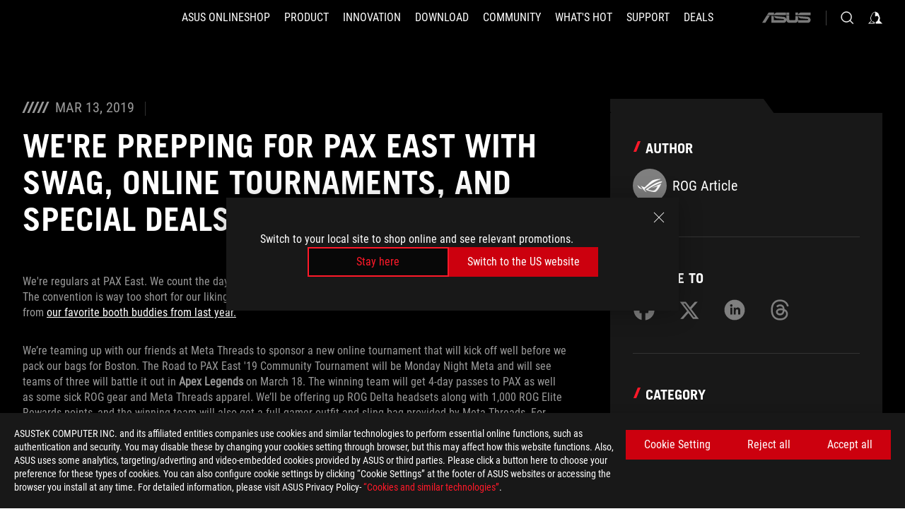

--- FILE ---
content_type: text/html; charset=utf-8
request_url: https://rog.asus.com/ch-en/articles/events/pax-east-2019/
body_size: 39081
content:
<!doctype html>
<html data-n-head-ssr dir="ltr" lang="en-us" data-n-head="%7B%22dir%22:%7B%22ssr%22:%22ltr%22%7D,%22lang%22:%7B%22ssr%22:%22en-us%22%7D%7D">
  <head >
    <meta data-n-head="ssr" charset="utf-8"><meta data-n-head="ssr" name="viewport" content="width=device-width, initial-scale=1.0"><meta data-n-head="ssr" name="robots" content="index"><meta data-n-head="ssr" data-hid="description" name="description" content="The road to PAX East starts here. We&#x27;re kicking off the party early with an online tournament. We&#x27;ve got swag, discounts, and PAX tickets up for grabs!"><meta data-n-head="ssr" data-hid="og:title" property="og:title" content="We&#x27;re prepping for PAX East with swag, online tournaments, and special deals"><meta data-n-head="ssr" data-hid="og:type" property="og:type" content="website"><meta data-n-head="ssr" data-hid="og:site_name" property="og:site_name" content="@ROG"><meta data-n-head="ssr" data-hid="og:description" property="og:description" content="The road to PAX East starts here. We&#x27;re kicking off the party early with an online tournament. We&#x27;ve got swag, discounts, and PAX tickets up for grabs!"><meta data-n-head="ssr" data-hid="og:url" property="og:url" content="https://rog.asus.com/ch-en/articles/events/pax-east-2019/"><meta data-n-head="ssr" data-hid="og:image" property="og:image" content="https://dlcdnrog.asus.com/rog/media/1522744619758.webp"><meta data-n-head="ssr" data-hid="twitter:title" property="twitter:title" content="We&#x27;re prepping for PAX East with swag, online tournaments, and special deals"><meta data-n-head="ssr" data-hid="twitter:site" property="twitter:site" content="@ROG"><meta data-n-head="ssr" data-hid="twitter:description" property="twitter:description" content="The road to PAX East starts here. We&#x27;re kicking off the party early with an online tournament. We&#x27;ve got swag, discounts, and PAX tickets up for grabs!"><meta data-n-head="ssr" data-hid="twitter:card" property="twitter:card" content="summary_large_image"><meta data-n-head="ssr" data-hid="twitter:image" property="twitter:image" content="https://dlcdnrog.asus.com/rog/media/1522744619758.webp"><title>We&#x27;re prepping for PAX East with swag, online tournaments, and special deals</title><link data-n-head="ssr" rel="icon" type="image/x-icon" href="/rog/nuxtStatic/img/favicon.ico"><link data-n-head="ssr" rel="preconnect" href="https://dlcdnwebimgs.asus.com"><link data-n-head="ssr" rel="preconnect" href="https://dlcdnrog.asus.com"><link data-n-head="ssr" rel="preconnect" href="https://asus-brand-assistant.asus.com"><link data-n-head="ssr" rel="preconnect" href="https://dlcdnimgs.asus.com"><link data-n-head="ssr" rel="stylesheet" href="/rog/nuxtStatic/css/fontHQ.css"><link data-n-head="ssr" rel="stylesheet" href="https://dlcdnimgs.asus.com/vendor/cookie-banner/css/alert-info_rog.css" type="text/css"><link data-n-head="ssr" rel="stylesheet" href="https://dlcdnimgs.asus.com/vendor/location-reminder/css/locationreminder_rog.css" type="text/css"><link data-n-head="ssr" rel="canonical" href="https://rog.asus.com/ch-en/articles/events/pax-east-2019/"><script data-n-head="ssr" type="text/javascript" src="https://dlcdnrog.asus.com/rog/js/jquery-1.12.4.min.js"></script><script data-n-head="ssr" type="text/javascript">window.AsusAPIConfig = {
          system: "rog",
          websitePath: 'ch-en',
          theme: "rog",
          campaignId: "3f8bcb17-b07f-4992-bcf7-72cdfcf704f9",
          zIndex: 11900,
        }; </script><script data-n-head="ssr" src="" defer></script><script data-n-head="ssr" type="text/javascript">(function (w, d, s, l, i) {
          w[l] = w[l] || [];
          w[l].push({'gtm.start': new Date().getTime(), event: 'gtm.js' });
          var f = d.getElementsByTagName(s)[0],
          j = d.createElement(s),
          dl = l != "dataLayer" ? "&l=" + l : "";
          j.defer = true;
          j.src = "https://www.googletagmanager.com/gtm.js?id=" + i + dl;
          f.parentNode.insertBefore(j, f);
          })(window, document, "script", "dataLayer", "GTM-NJRLM8");
          </script><script data-n-head="nuxt-jsonld" data-hid="nuxt-jsonld--36bc113" type="application/ld+json">[{"@context":"http://schema.org","@type":"Article","headline":"ROG - Republic of Gamers - For Those Who Dare","image":["https://dlcdnrog.asus.com/rog/media/1562042385731.webp","https://dlcdnrog.asus.com/rog/media/1558624855395.webp","https://dlcdnrog.asus.com/rog/media/1546894166187.webp"],"datePublished":"Mar 13, 2019","dateModified":"","author":{"@type":"Person","name":"ROG Article"},"publisher":{"@type":"Organization","name":"ROG - Republic of Gamers","logo":{"@type":"ImageObject","url":"https://dlcdnwebimgs.asus.com/gain/07B097A3-E9C2-4AFF-9196-3ADE8F5BCEA1"}}},{"@context":"http://schema.org","@type":"BreadcrumbList","itemListElement":[{"@type":"ListItem","position":1,"name":"ARTICLES","item":"https://rog.asus.com/ch-en/articles/"},{"@type":"ListItem","position":2,"name":"EVENTS","item":"https://rog.asus.com/ch-en/articles/events/"},{"@type":"ListItem","position":3,"name":"WE'RE PREPPING FOR PAX EAST WITH SWAG, ONLINE TOURNAMENTS, AND SPECIAL DEALS","item":"https://rog.asus.com/ch-en/articles/events/pax-east-2019/"}]},{"@context":"http://schema.org","@type":"ItemList","itemListElement":[]}]</script><link rel="stylesheet" href="/_nuxt/b63d001220927.css"><link rel="stylesheet" href="/_nuxt/466cf01220927.css"><link rel="stylesheet" href="/_nuxt/6756901220927.css"><link rel="stylesheet" href="/_nuxt/94d3f01220927.css"><link rel="stylesheet" href="/_nuxt/08ed801220927.css"><link rel="stylesheet" href="/_nuxt/0aa0401220927.css"><link rel="stylesheet" href="/_nuxt/2299101220927.css"><link rel="stylesheet" href="/_nuxt/c252b01220927.css">
  </head>
  <body id="rogProduct" data-n-head="%7B%22id%22:%7B%22ssr%22:%22rogProduct%22%7D%7D">
    <div data-server-rendered="true" id="__nuxt"><div class="PageLoading__loadingContainer__LnxUq PageLoading__isLeave__YZea2"><i class="PageLoading__loadingIcon__Rr9iJ"></i></div><div id="__layout"><div id="defaultWrapper" data-dirtype="ltr" class="rogApp ch-en default__defaultWrapper__ku4fA"><noscript><iframe src="//www.googletagmanager.com/ns.html?id=GTM-NJRLM8" height="0" width="0" style="display:none;visibility:hidden"></iframe></noscript> <div><div dir="ltr" class="newHeader Header__headerWrapper__4ipKk Header__upscrolled__V-ogp Header__noSticky__kZaPC"><div class="Header__headerContainer__-AktX"><header aria-label="rog header" class="robotoFont Header__header__iNAJ6"><a aria-label="ROG - Republic of Gamers" href="/" id="rogLogo" class="Header__rogLogo__LY-pL"><div class="Header__rogLogoIcon__SUCq+"><svg xmlns="http://www.w3.org/2000/svg" viewBox="0 0 200 37" svg-inline role="presentation" focusable="false"><path d="M22.2 29.1c.8.5 1.6 1 2.4 1.4 8.6 3.8 21.3 6.1 23.7 5.3C55 33.6 62.5 19.5 64.8 13c0 0-7 2.8-14.1 6.1-5.9 2.8-12.4 6-12.4 6l16.5-5s-4.4 10.4-10.2 11.6c-5.8 1.2-16-2.9-16-2.9.8-.7 11.6-8.6 36.8-18.9 1.1-.8 1.8-2.1 2-3.4-5.8.6-11.4 2.3-16.7 4.8-10.6 5-28.5 17.8-28.5 17.8zM3.8 24c1.8 2.3 9.2 4.2 10.2 4.4-4.6-3.2-14-12-14-12 1 2.7 2.3 5.2 3.8 7.6z"></path><path d="M25.6 22.9C30.5 19.3 47.9 4.6 64.7.6c0 0-8.8-1.4-21.3 2.5-4.5 1.4-11 7.7-23.1 19.4-1.6.9-7.5-2.5-10.9-4.1 0 0 5.6 8.9 7.6 11.5 3 4.1 8.5 6.5 8.5 6.5-.5-.5-4.3-4.5-5.4-6.8-.7-1.1.1-2.7 5.5-6.7zM127.9 6.8h-3v8.9h-5.6V6.8h-3v10.4h11.6zM152.9 15.6h-7.5V6.8h-3.1v10.4h9.2zM154.2 6.8h3.1v10.4h-3.1zM191.7 8.3h6.9l1.4-1.5h-11.4v10.4h3.1v-5.1h6.7l1.2-1.6h-7.9zM106.6 13.8h8.3V7.6c0-.4-.3-.8-.7-.8h-10.7v10.3h3.1v-3.3zm0-5.5h5c.1 0 .3 0 .3.5v3.5h-5.3v-4zM140.7 10.8h-.9v-3c0-.6-.3-1-.8-1h-9.7v10.4h11.3l.1-6.4zm-3.1 4.8h-5.2v-3.3h5.2v3.3zm0-4.8h-5.2V8.3h4.9c.3 0 .3.4.3.5v2zM100.5 8.3l1.6-1.5H90.5v10.3h11.6l-1.6-1.5h-6.9v-2.8h7.8v-1.7h-7.8V8.3zM162 8.3h7l1.5-1.5h-11.6v10.3H169l1.5-1.5H162zM154 24.5l1.3-1.5h-11.8v5.6h8.5v3.1h-8.9l1.9 1.6h10.2V27h-8.6v-2.5zM100.6 23h-11v10.3h3.1v-4.4h5.5v4.4h3.1v-9.4c.1-.4-.2-.8-.7-.9zm-2.4 4.4h-5.4v-2.9h5.1c.3 0 .3.3.3.5v2.4zM127.2 24.5l1.6-1.5h-11.7v10.3h11.7l-1.6-1.5h-7V29h7.9v-1.7h-7.9v-2.8zM86.4 24.6L88 23H75.8v10.3h11.8v-5.6h-3.1v4.1H79v-7.2zM103 23v10.4h3.2v-6l3 2.1 3.1-2.1v6h3.1V23l-6.2 4.1zM141.8 28.9v-5c0-.5-.3-1-.8-1h-11.2v10.4h3.1v-8.8h5.4c.3 0 .3.3.3.5v2h-5.1l5.6 6.3h3.7l-3.9-4.4h2.9zM88.7 14.1V7.8c0-.5 0-1-.6-1H75.8V14l3.2 3.5V8.3h6c.4 0 .5.1.5.5v3.3h-5.3l8.5 8.9v-3.5L85.5 14h3.2zM186.1 6.8h-10.5v7.5l2.5 2.9h8.7V7.6c0-.4-.3-.8-.7-.8zm-2.4 8.8h-3.3l-1.7-2V8.3h5v7.3z"></path></svg></div></a> <div class="Header__accessibility__Wa+tY"><div class="orb-skip-links"><span>Accessibility links</span> <ul><li><a href="#rogContent" aria-label="Skip to content">Skip to content</a></li> <li><a aria-label="Accessibility Help" href="https://www.asus.com/ch-en/content/Accessibility-Policy/">Accessibility Help</a></li> <li><a href="#rogMenu" aria-label="Skip to Menu">Skip to Menu</a></li> <li><a href="#rogFooter" aria-label="ASUS Footer">ASUS Footer</a></li></ul></div></div> <nav class="Header__headerNav__9MLbL"><div aria-label="Menu" role="button" tabindex="0" class="Header__headerBurger__sqASp"><span class="Header__rogBurger__di8FM"><svg width="24" height="24" viewBox="0 0 24 24" fill="none" xmlns="http://www.w3.org/2000/svg" svg-inline alt="close" role="presentation" focusable="false"><path fill-rule="evenodd" clip-rule="evenodd" d="M20 6H4v1h16V6zm0 5.5H4v1h16v-1zM4 17h16v1H4v-1z" fill="#fff"></path></svg></span></div> <div class="mobileMenu Header__headerMenu__lncT7"><!----> <ul aria-hidden="true" class="Header__userListMobile__Xz0G0"><li class="Header__userMobileListTitle__HY03J"><svg xmlns="http://www.w3.org/2000/svg" data-name="圖層 1" viewBox="0 0 32 32" role="button" aria-label="go back" svg-inline alt="left" focusable="false"><path d="M8.93 13.77L22.94 0v6.7l-9.18 8.94 9.18 9.66V32L8.93 17.51l-1.87-1.87 1.87-1.87z"></path></svg> <p>USER</p></li> <!----> <li><ul role="list" class="Header__accountLinkSection__-4tgi"><li role="none" style="display:;"><a aria-label="My ROG Elite Rewards" href="https://rog.asus.com/elite/">
                    My ROG Elite Rewards
                  </a> <!----></li><li role="none" style="display:;"><a aria-label="My Account" href="https://account.asus.com/overview.aspx?login_background=general_black">
                    My Account
                  </a> <!----></li> <!----></ul></li></ul> <ol role="list" class="headerMenuList Header__headerMenuList__jpBKd Header__smallList__oi526"><li role="listitem" class="headerItem Header__menuList__61wq5 Header__smallItem__SO4rZ"><a id="rogMenu" aria-label="ASUS Onlineshop" href="https://webshop.asus.com/ch-en/" target="_blank" rel="noopener noreferrer" class="Header__noArrow__bv8YA"><span class="menuItem">ASUS Onlineshop</span></a> <!----></li><li role="listitem" class="headerItem Header__menuList__61wq5 Header__smallItem__SO4rZ"><div tabindex="0" aria-haspopup="true" id="rogMenu1" class="Header__menuItem__yvKxM"><span class="menuItem">Product</span> <div class="Header__isMobileArrow__8hwJn"><svg width="16" height="16" viewBox="0 0 16 16" fill="none" xmlns="http://www.w3.org/2000/svg" svg-inline role="none" alt="right" focusable="false"><path d="M12.733 8l-6.666 6.667H3.333L10 8 3.333 1.333h2.734L12.733 8z" fill="#181818"></path></svg></div></div> <!----></li><li role="listitem" class="headerItem Header__menuList__61wq5 Header__smallItem__SO4rZ"><div tabindex="0" aria-haspopup="true" id="rogMenu2" class="Header__menuItem__yvKxM"><span class="menuItem">Innovation</span> <div class="Header__isMobileArrow__8hwJn"><svg width="16" height="16" viewBox="0 0 16 16" fill="none" xmlns="http://www.w3.org/2000/svg" svg-inline role="none" alt="right" focusable="false"><path d="M12.733 8l-6.666 6.667H3.333L10 8 3.333 1.333h2.734L12.733 8z" fill="#181818"></path></svg></div></div> <!----></li><li role="listitem" class="headerItem Header__menuList__61wq5 Header__smallItem__SO4rZ"><div tabindex="0" aria-haspopup="true" id="rogMenu3" class="Header__menuItem__yvKxM"><span class="menuItem">Download</span> <div class="Header__isMobileArrow__8hwJn"><svg width="16" height="16" viewBox="0 0 16 16" fill="none" xmlns="http://www.w3.org/2000/svg" svg-inline role="none" alt="right" focusable="false"><path d="M12.733 8l-6.666 6.667H3.333L10 8 3.333 1.333h2.734L12.733 8z" fill="#181818"></path></svg></div></div> <!----></li><li role="listitem" class="headerItem Header__menuList__61wq5 Header__smallItem__SO4rZ"><div tabindex="0" aria-haspopup="true" id="rogMenu4" class="Header__menuItem__yvKxM"><span class="menuItem">COMMUNITY</span> <div class="Header__isMobileArrow__8hwJn"><svg width="16" height="16" viewBox="0 0 16 16" fill="none" xmlns="http://www.w3.org/2000/svg" svg-inline role="none" alt="right" focusable="false"><path d="M12.733 8l-6.666 6.667H3.333L10 8 3.333 1.333h2.734L12.733 8z" fill="#181818"></path></svg></div></div> <!----></li><li role="listitem" class="headerItem Header__menuList__61wq5 Header__smallItem__SO4rZ"><div tabindex="0" aria-haspopup="true" id="rogMenu5" class="Header__menuItem__yvKxM"><span class="menuItem">What's HOT</span> <div class="Header__isMobileArrow__8hwJn"><svg width="16" height="16" viewBox="0 0 16 16" fill="none" xmlns="http://www.w3.org/2000/svg" svg-inline role="none" alt="right" focusable="false"><path d="M12.733 8l-6.666 6.667H3.333L10 8 3.333 1.333h2.734L12.733 8z" fill="#181818"></path></svg></div></div> <!----></li><li role="listitem" class="headerItem Header__menuList__61wq5 Header__smallItem__SO4rZ"><a id="rogMenu6" aria-label="Support" href="https://rog.asus.com/ch-en/support" target="_blank" rel="noopener noreferrer" class="Header__noArrow__bv8YA"><span class="menuItem">Support</span></a> <!----></li><li role="listitem" class="headerItem Header__menuList__61wq5 Header__smallItem__SO4rZ"><div tabindex="0" aria-haspopup="true" id="rogMenu7" class="Header__menuItem__yvKxM"><span class="menuItem">Deals</span> <div class="Header__isMobileArrow__8hwJn"><svg width="16" height="16" viewBox="0 0 16 16" fill="none" xmlns="http://www.w3.org/2000/svg" svg-inline role="none" alt="right" focusable="false"><path d="M12.733 8l-6.666 6.667H3.333L10 8 3.333 1.333h2.734L12.733 8z" fill="#181818"></path></svg></div></div> <!----></li> <li role="listitem"><a aria-label="ASUS" href="https://www.asus.com/ch-en/" class="Header__mobileAsusLogo__UzZfj"><svg xmlns="http://www.w3.org/2000/svg" width="71.418" height="15.556" viewBox="0 0 71.418 15.556" svg-inline alt="asus" role="presentation" focusable="false"><g data-name="组件 69 – 1"><path fill="#797979" stroke="rgba(0,0,0,0)" stroke-miterlimit="10" d="M52.803 15.056l.009-3.84h13.593a1.609 1.609 0 00.649-.183.818.818 0 00.256-.578c0-.737-.613-.769-.921-.785l-9.882-.815A4.615 4.615 0 0154.3 7.812a3.758 3.758 0 01-1.271-2.052s12.766.746 14.184.877a4.359 4.359 0 013.618 3.351 6.077 6.077 0 01-.022 1.57 4.233 4.233 0 01-4.008 3.5zm-12.767-.017l-.354-.025a4.216 4.216 0 01-3.621-3.534v-.609a5.825 5.825 0 01-.077.656 4.261 4.261 0 01-3.52 3.5h-18.3v-9.8l3.8.276v5.738h13.688a.768.768 0 00.807-.74c.007-.738-.562-.814-.864-.828 0 0-9.444-.774-9.782-.806a4.988 4.988 0 01-2.284-1.074 3.976 3.976 0 01-1.2-2.258s12.694 1 14.119 1.129c2.392.221 3.494 2.753 3.59 3.327 0 0 .008.059.015.164V4.642l3.881.278v5.078a1.23 1.23 0 001.119 1.273h6.6a1.264 1.264 0 001.267-1.285v-4.46l3.843.227v5.358c0 3.627-3.817 3.931-3.817 3.931zM.918 15.021L7.651 4.597l4.341.458-6.472 9.966zM52.803 4.363v-.311a5.491 5.491 0 01.973-2A4.27 4.27 0 0156.918.5h14v3.866zm-3.937 0V.519h3.909v3.844zm-12.844 0V.519h3.912v3.844zm-28.216 0s1.589-2.59 1.983-3.1a1.682 1.682 0 011.4-.738h6.946v3.527a5.5 5.5 0 01.977-2A4.252 4.252 0 0122.253.496h13.086v3.863z" data-name="联合 1"></path></g></svg></a></li></ol> <!----></div></nav> <div class="Header__iconBlock__WQh2q"><div class="Header__asusLogo__I7sul"><a aria-label="ASUS" href="https://www.asus.com/ch-en/"><svg xmlns="http://www.w3.org/2000/svg" width="71.418" height="15.556" viewBox="0 0 71.418 15.556" svg-inline alt="asus" role="none" focusable="false"><g data-name="组件 69 – 1"><path fill="#797979" stroke="rgba(0,0,0,0)" stroke-miterlimit="10" d="M52.803 15.056l.009-3.84h13.593a1.609 1.609 0 00.649-.183.818.818 0 00.256-.578c0-.737-.613-.769-.921-.785l-9.882-.815A4.615 4.615 0 0154.3 7.812a3.758 3.758 0 01-1.271-2.052s12.766.746 14.184.877a4.359 4.359 0 013.618 3.351 6.077 6.077 0 01-.022 1.57 4.233 4.233 0 01-4.008 3.5zm-12.767-.017l-.354-.025a4.216 4.216 0 01-3.621-3.534v-.609a5.825 5.825 0 01-.077.656 4.261 4.261 0 01-3.52 3.5h-18.3v-9.8l3.8.276v5.738h13.688a.768.768 0 00.807-.74c.007-.738-.562-.814-.864-.828 0 0-9.444-.774-9.782-.806a4.988 4.988 0 01-2.284-1.074 3.976 3.976 0 01-1.2-2.258s12.694 1 14.119 1.129c2.392.221 3.494 2.753 3.59 3.327 0 0 .008.059.015.164V4.642l3.881.278v5.078a1.23 1.23 0 001.119 1.273h6.6a1.264 1.264 0 001.267-1.285v-4.46l3.843.227v5.358c0 3.627-3.817 3.931-3.817 3.931zM.918 15.021L7.651 4.597l4.341.458-6.472 9.966zM52.803 4.363v-.311a5.491 5.491 0 01.973-2A4.27 4.27 0 0156.918.5h14v3.866zm-3.937 0V.519h3.909v3.844zm-12.844 0V.519h3.912v3.844zm-28.216 0s1.589-2.59 1.983-3.1a1.682 1.682 0 011.4-.738h6.946v3.527a5.5 5.5 0 01.977-2A4.252 4.252 0 0122.253.496h13.086v3.863z" data-name="联合 1"></path></g></svg> <span class="sr-only">ASUS home logo</span></a></div> <button id="searchButton" tabindex="0" aria-haspopup="true" aria-label="Search, type and press enter to search" class="searchButton Header__searchButton__NyfWa" style="display:;"><svg width="24" height="24" viewBox="0 0 24 24" fill="none" xmlns="http://www.w3.org/2000/svg" role="none" svg-inline alt="search" focusable="false"><g clip-path="url(#clip0_928_570)"><path fill-rule="evenodd" clip-rule="evenodd" d="M16.045 16.645a7.5 7.5 0 11.707-.707l4.254 4.254-.707.707-4.254-4.254zm-.342-1.049A6.5 6.5 0 106.51 6.404a6.5 6.5 0 009.193 9.192z" fill="#fff"></path></g><defs><clipPath id="clip0_928_570"><path fill="#fff" d="M0 0h24v24H0z"></path></clipPath></defs></svg></button> <!----> <div class="headerPersonalBlock__personalWrapper__N2xAS"><button id="personMenuButton" aria-haspopup="true" aria-controls="personMenu" type="button" aria-label="Account Manager byundefined" tabindex="0" class="userButton headerPersonalBlock__accountButton__y2X2l headerPersonalBlock__isLogin__zviqO"><svg width="24" height="24" viewBox="0 0 24 24" fill="none" xmlns="http://www.w3.org/2000/svg" svg-inline alt="user" role="presentation" focusable="false" class="svg-icon"><path d="M12.613 18.28v2.1H22l-4.009-4.009.7-3.982v-.1c-.484-1.44-2.1-6.195-2.783-6.846a18.386 18.386 0 00-3.701-1.874L12 3.5l-.17.069A18.393 18.393 0 008.13 5.443c-.69.651-2.89 5.848-3.32 6.88l-.063.139 1.235 3.939L2 20.383h8.886V18.53l-2.873-1.718-.442.739 2.448 1.452v.507H4.094l2.795-3.123-1.215-4.121a50.59 50.59 0 012.97-6.447 15.671 15.671 0 013.107-1.614V10.304l3.332-.868c.633.85 1.17 1.766 1.6 2.733l-1.587 4.425-2.483 1.686z" fill="#F7F7F7"></path></svg> <img aria-hidden="" src="" alt="user" style="display:none;"></button> <!----></div> <!----></div></header> <!----></div></div></div> <main class="layout"><div id="rogContent" class="ArticlePost__articlePostPage__77Z3R"><div class="ArticlePost__articlePostWrapper__xtKJQ"><div class="ArticlePost__articlePostContainer__HgGL4 rog-articles"><div class="ArticlePost__articleHeader__t56zw"><div class="ArticlePost__articleInfo__0+TnA"><div class="ArticlePost__deskTopContent__lKBe-"><i class="ArticlePost__iconCalendar__9h+PY"></i> <i class="ArticlePost__iconCalendar__9h+PY"></i> <i class="ArticlePost__iconCalendar__9h+PY"></i> <i class="ArticlePost__iconCalendar__9h+PY"></i> <i class="ArticlePost__iconCalendar__9h+PY"></i> <span>Mar 13, 2019</span></div></div> <div class="ArticlePost__title__r6050"><h1>We're prepping for PAX East with swag, online tournaments, and special deals</h1></div></div> <div class="ArticlePost__content__b6FwI articleContent articles-content"><p>We&#39;re regulars at PAX East. We count the days until the show, and we&#39;re always sad to pack up the booth and go home. The convention is way too short for our liking, so for 2019, we&#39;re getting the party started a bit early with a little help from <a href="https://rog.asus.com/articles/esports/game-in-style-with-the-2018-rogxmeta-clothing-collection/" target="_blank">our favorite booth buddies from last year.</a></p>

<p>We&rsquo;re teaming up with our friends at Meta Threads to sponsor a new online tournament that will kick off well before we pack our bags for Boston. The Road to PAX East &#39;19 Community Tournament will be Monday Night Meta and will see teams of three will battle it out in <strong>Apex Legends</strong> on March 18. The winning team will get 4-day passes to PAX as well as some sick ROG gear and Meta Threads apparel. We&rsquo;ll be offering up ROG Delta headsets along with 1,000 ROG Elite Rewards points, and the winning team will also get a full gamer outfit and sling bag provided by Meta Threads. For <strong>Fortnite </strong>fans, a second tournament powered by Battlefy will give you a chance to win tickets to PAX as well as ROG Elite Rewards points and an ROG swag bag. There are two qualifying rounds scheduled for March 21 and March 22, and the final will take place on March 23. You can read all about the tournaments and <a href="https://www.asus.com/us/site/Road2PAX" target="_blank">sign up here</a>.</p>

<h2>Get in on the action</h2>

<p><img accesskey="25446" alt="undefined" src="https://rog.asus.com/media/1522744613620.jpg" /></p>

<p>Our real-life PAX party kicks off on March 28 and we&rsquo;ll be there for the duration of the show, which runs through to March 31. We&#39;ll have some of the hottest ROG products on-hand for attendees who want a taste of the best tech that ROG has to offer, as well as esports stations where you can get your fix of <strong>Fortnite</strong>, <strong>Apex Legends</strong>, and <strong>COD: Blackout</strong>. If you&rsquo;re more into mobile, we&rsquo;ll have <strong>PUBG </strong>and <strong>Fortnite </strong><a href="https://rog.asus.com/articles/smartphones/announcing-the-rog-phone-changing-the-game-for-mobile/" target="_blank">on the ROG Phone</a> at its own dedicated station, so you can experience the glorious high-refresh AMOLED display, speed-binned Snapdragon 845 SoC, and programmable ultrasonic AirTriggers in person.</p>

<p>Our esports stations will be powered by a fleet of <a href="https://rog.asus.com/articles/gaming-desktop-pcs/rog-strix-gl12-brings-tournament-grade-performance-in-compact-upgradeable-chassis/" target="_blank">ROG Strix GL12s</a> paired with the ROG Swift PG258Q, which is one of the <a href="https://rog.asus.com/articles/esports/at-home-and-on-the-road-with-nips-go-to-gear/" target="_blank">most popular esports monitors</a> thanks to its blazing 240Hz refresh rate and 1ms response time. But there&rsquo;ll be plenty of other ROG desktops on show besides the GL12, including the absolutely tiny ROG Huracan G21, with its&nbsp;<a href="https://rog.asus.com/articles/gaming-desktop-pcs/rog-huracan-g21-hands-on-gaming-performance/" target="_blank">innovative peel-back cooling panel</a>. At the opposite end of the spectrum is the ROG GT51, which packs a powerful wallop to match its ominous design. Each desktop is, of course, paired with ROG peripherals, and the <a href="https://rog.asus.com/articles/gaming-keyboards-gaming-mice/rog-strix-flare-diy/" target="_blank">customizable ROG Strix Flare keyboard</a>, the <a href="https://rog.asus.com/articles/gaming-headsets/introducing-the-strix-fusion-500-headset-surround-sound-with-synchronized-lighting/" target="_blank">Fusion 500 headset</a>, and <a href="https://rog.asus.com/articles/hands-on/rog-gladius-ii-origin-gaming-mouse-with-swappable-switches-hands-on/" target="_blank">the Gladius II Origin gaming mouse</a> can all be synchronized so that their Aura Sync lighting matches up in perfect harmony.</p>

<h2>The future is now</h2>

<p><img accesskey="29244" alt="undefined" src="https://rog.asus.com/media/1546854779705.jpg" />It wouldn&rsquo;t be PAX if we didn&rsquo;t also bring a bunch of new gear for you to drool over, and this year we&rsquo;ve gone all out. You definitely can&rsquo;t leave the booth without checking out the ROG Mothership for a taste of the future of gaming. This yet-to-be-released monster machine <a href="https://rog.asus.com/articles/gaming/the-rog-mothership-redefines-the-form-factor-for-desktop-replacement-gaming-laptops/" target="_blank">spent three years in development</a> and bucks the trend for standard desktop replacements with a groundbreaking design that squeezes a factory-overclocked Intel Core i9-8950HK CPU and an NVIDIA GeForce RTX 2080 GPU into its 17.3&quot; 144Hz/3ms display. By putting all of the hardware inside the display, we were able to boost airflow to the overclocked components while also reducing the machine&rsquo;s overall footprint. A detachable keyboards allows for more flexibility in how you set up for gaming on the go, or you can connect your favorite gaming keyboard and mouse for a totally tailored experience. ROG Mothership was announced at CES and is unlike any other gaming laptop around, so you won&#39;t want to miss your chance to get a gander in person.</p>

<p>If you prefer to kick it old school with a clamshell-style notebook, the <a href="https://rog.asus.com/articles/rog-gaming-laptops/go-big-and-stay-slim-with-the-new-rog-zephyrus-s-gx701-ultra-slim-gaming-laptop/" target="_blank">ROG Zephyrus S GX701</a> is our latest ultra-slim gaming ultrabook and crams an Intel Core i7-8750H CPU and GeForce RTX 2080 graphics into a super thin magnesium-aluminum chassis that measures just 18.7 mm thick. Razor-thin bezels surround its 17.3&quot; 144Hz/3ms display for a more immersive experience, and the forward position of the keyboard emulates your desktop keyboard while also leaving more room for the fans. While this laptop is made for gaming, the Pantone-validated display makes it ideal for creative pros, so it&#39;s got you covered for work and play.<img accesskey="29225" alt="undefined" src="https://rog.asus.com/media/1546850067883.jpg" /></p>

<p>You can check out the Zephyrus S alongside the <a href="https://rog.asus.com/articles/g-series-gaming-laptops/rog-strix-scar-ii-gl704-super-narrow-bezels-17-inch-gaming-laptops/" target="_blank">ROG Strix Scar II</a>, our weapon of choice for esports players. Equipped with either a 17.3&rdquo; or a 15.6&rdquo; 144Hz/3ms display and decked out in Aura Sync RGB lighting, this laptop harnesses a Core i7-8750H from Intel and the latest RTX graphics to deliver competition-grade performance on the go.</p>

<p>There&rsquo;s plenty for PC builders window shopping for parts for their next build, too. Our ROG Strix RTX 2080 Ti graphics card will be on display alongside a host of ROG motherboards, the ROG Ryujin cooler, and our ROG Thor PSU. We&rsquo;ll also have a complete contingent of partner builds to serve as inspiration for your next rig.</p>

<p><img accesskey="29195" alt="undefined" src="https://rog.asus.com/media/1546802505139.jpg" /></p>

<p>Gaming on any of the systems at our booth will earn you stamps on your passport, and completing all the activities listed will earn you swag from the event as well as an Elite Rewards card loaded with a hidden number of points that can be redeemed online at <a href="http://www.rogarena.com/rewards" target="_blank">www.rogarena.com/rewards</a>. This year we&rsquo;re also&nbsp;bringing back the ROG Gear Shop with peripherals, apparel, and more. We&rsquo;ll have special deals just for PAX with up to 30% off, so if you can&rsquo;t bear to part with the Strix Flare after getting a taste at o our demo machines, you can get a deal on one to take home. We&rsquo;ll also have offers for fans who aren&rsquo;t able to attend. <a href="http://bit.ly/ROG_PAXEAST19" target="_blank">You can check those online deals out here</a>.</p>

<p>PAX East runs from March 28 through to March 31 at Boston Convention and Exhibition Center (BCEC). We&rsquo;ll be at booth #16001 right by the escalators. You can&rsquo;t miss us, so come by and say hi!</p>

<p>&nbsp;</p>
</div></div> <div class="ArticlePost__articlePostRightWrapper__ZOSbJ"><div class="ArticlePost__articlePostRightContent__wgNb6"><div class="ArticlePost__articlePostRightItem__mHGkY"><p class="ArticlePost__itemTitle__u8+Pw">Author</p> <div class="ArticlePost__itemName__0TUWR"><svg width="48" height="48" viewBox="0 0 48 48" fill="none" xmlns="http://www.w3.org/2000/svg" svg-inline alt="author" role="presentation" focusable="false" class="ArticlePost__authorImage__gCMWn"><rect width="48" height="48" rx="24" fill="#7F7F7F"></rect><path fill-rule="evenodd" clip-rule="evenodd" d="M19.779 26.285c-2.794 2.065-3.214 2.927-2.877 3.58a22.418 22.418 0 002.825 3.5v.027a12.434 12.434 0 01-4.43-3.389c-1.022-1.383-3.935-5.988-3.935-5.988.325.156.694.343 1.085.541 1.723.874 3.875 1.966 4.568 1.579 6.279-6.118 9.67-9.362 11.99-10.088 6.506-2.05 11.06-1.308 11.06-1.308-7.668 1.81-15.644 7.97-19.141 10.671-.465.359-.85.657-1.145.875zm-.488 3.911a9.727 9.727 0 01-1.267-.705s9.283-6.611 14.777-9.222a27.03 27.03 0 018.712-2.519 2.63 2.63 0 01-1.038 1.775h-.052c-13.08 5.332-18.599 9.47-19.04 9.807 0 .008 5.322 2.1 8.308 1.5 2.985-.6 5.28-5.983 5.28-5.983l1.924-.592-10.483 3.166.574-.291.036-.013c.872-.446 2.741-1.37 5.815-2.807 3.666-1.723 7.3-3.166 7.3-3.166-1.215 3.373-5.093 10.685-8.525 11.806-1.277.41-7.835-.789-12.321-2.756zm7.695-3.064l.01-.005-.156.057.146-.052zm10.919-6.8zM8.47 26.834a19.18 19.18 0 01-1.984-3.939s4.902 4.572 7.293 6.24l-.065-.031c-.53-.122-4.3-1.046-5.244-2.27z" fill="#fff"></path></svg> <span>ROG Article</span></div></div> <div class="ArticlePost__articlePostRightItem__mHGkY ArticlePost__social__q6q6u"><p class="ArticlePost__itemTitle__u8+Pw">Share to</p> <span class="ArticlePost__copyStyle__I3FAs" style="left:100px;">link copied</span> <ul class="ArticlePost__socialLinks__hgHpn"><li><button aria-label="Share on Facebook"><svg width="24" height="24" viewBox="0 0 24 24" fill="none" xmlns="http://www.w3.org/2000/svg" svg-inline alt="facebook" role="presentation" focusable="false"><path d="M12 1C5.925 1 1 5.925 1 12c0 5.158 3.552 9.487 8.343 10.676V15.36H7.075V12h2.268V10.55c0-3.744 1.694-5.479 5.37-5.479.697 0 1.9.137 2.391.273v3.047c-.26-.027-.71-.04-1.27-.04-1.804 0-2.501.683-2.501 2.459V12h3.593l-.617 3.361h-2.976v7.558C18.78 22.261 23 17.624 23 11.999 23 5.926 18.075 1 12 1z" fill="#B3B3B3"></path></svg></button></li> <li><button aria-label="Share on Twitter"><svg width="24" height="24" viewBox="0 0 24 24" fill="none" xmlns="http://www.w3.org/2000/svg" svg-inline alt="twitter" role="presentation" focusable="false"><path d="M17.751 3.46h3.067l-6.7 7.658L22 21.538h-6.172l-4.833-6.32-5.531 6.32h-3.07l7.167-8.19L2 3.46h6.328l4.37 5.777L17.75 3.46zm-1.076 16.243h1.7L7.404 5.199H5.58l11.094 14.504z" fill="#B3B3B3"></path></svg></button></li> <li><button aria-label="Share on LinkedIn"><svg width="20" height="20" viewBox="0 0 20 20" fill="none" xmlns="http://www.w3.org/2000/svg" svg-inline alt="linkedin" role="presentation" focusable="false"><path fill-rule="evenodd" clip-rule="evenodd" d="M10 19a9 9 0 100-18 9 9 0 000 18zm-3.822-5h1.858V8H6.178v6zM6 6.107c0 .612.492 1.108 1.099 1.108s1.099-.496 1.099-1.108c0-.611-.492-1.107-1.1-1.107C6.493 5 6 5.496 6 6.107zM13.151 14H15v-3.8c0-1.607-.911-2.384-2.184-2.384-1.273 0-1.809.992-1.809.992V8H9.225v6h1.782v-3.15c0-.843.39-1.345 1.133-1.345.683 0 1.011.482 1.011 1.346V14z" fill="#7D849B"></path></svg></button></li> <li><button aria-label="Share on Threads"><svg width="24" height="24" viewBox="0 0 24 24" fill="none" xmlns="http://www.w3.org/2000/svg" svg-inline alt="threads" role="presentation" focusable="false"><path d="M17.258 11.197a7.545 7.545 0 00-.288-.131c-.17-3.13-1.88-4.92-4.75-4.939h-.04c-1.717 0-3.145.733-4.024 2.067l1.58 1.083c.656-.997 1.686-1.209 2.445-1.209h.027c.945.006 1.658.281 2.12.817.336.39.56.93.672 1.61a12.085 12.085 0 00-2.714-.13c-2.73.156-4.484 1.748-4.366 3.96.06 1.122.619 2.087 1.574 2.718.807.533 1.847.794 2.928.735 1.428-.079 2.547-.623 3.329-1.62.593-.755.968-1.735 1.134-2.97.68.41 1.184.95 1.463 1.6.473 1.104.501 2.918-.98 4.397-1.296 1.296-2.855 1.857-5.211 1.874-2.614-.02-4.59-.858-5.876-2.491-1.203-1.53-1.825-3.74-1.848-6.568.023-2.828.645-5.038 1.848-6.568 1.285-1.633 3.262-2.471 5.875-2.49 2.633.019 4.644.86 5.978 2.502.655.805 1.148 1.818 1.473 2.998l1.85-.493c-.394-1.453-1.014-2.705-1.858-3.744-1.71-2.104-4.213-3.183-7.436-3.205h-.013c-3.217.022-5.69 1.105-7.353 3.217-1.478 1.88-2.241 4.496-2.267 7.775v.016c.026 3.279.789 5.895 2.267 7.775C6.46 21.895 8.933 22.978 12.15 23h.013c2.86-.02 4.876-.769 6.537-2.428 2.173-2.17 2.107-4.892 1.391-6.562-.514-1.198-1.493-2.17-2.833-2.813zm-4.938 4.642c-1.196.068-2.439-.47-2.5-1.62-.046-.852.607-1.803 2.573-1.917.226-.013.447-.02.664-.02.714 0 1.383.07 1.99.203-.226 2.83-1.556 3.29-2.727 3.354z" fill="#B3B3B3"></path></svg></button></li></ul></div> <div class="ArticlePost__articlePostRightItem__mHGkY ArticlePost__tags__E9+Ux"><p class="ArticlePost__itemTitle__u8+Pw">Category</p> <a href="https://rog.asus.com/ch-en/articles/events/" class="ArticlePost__itemCategory__42rv4">
            Events
          </a></div> <div class="ArticlePost__articlePostRightItem__mHGkY ArticlePost__tags__E9+Ux"><p class="ArticlePost__itemTitle__u8+Pw">Topics</p> <a href="https://rog.asus.com/ch-en/tag/community/" class="ArticlePost__itemHashTag__psA85">
            #Community
          </a><a href="https://rog.asus.com/ch-en/tag/apex-legends/" class="ArticlePost__itemHashTag__psA85">
            #Apex Legends
          </a><a href="https://rog.asus.com/ch-en/tag/pax-east/" class="ArticlePost__itemHashTag__psA85">
            #PAX East
          </a><a href="https://rog.asus.com/ch-en/tag/pax-east-giveaways/" class="ArticlePost__itemHashTag__psA85">
            #PAX East giveaways
          </a><a href="https://rog.asus.com/ch-en/tag/road-to-pax-east/" class="ArticlePost__itemHashTag__psA85">
            #Road to PAX East
          </a><a href="https://rog.asus.com/ch-en/tag/road-to-pax-east-19-community-tournament/" class="ArticlePost__itemHashTag__psA85">
            #Road to PAX East '19 Community Tournament
          </a></div> <div class="ArticlePost__articlePostRightItem__mHGkY ArticlePost__end__KB5QF"><p class="ArticlePost__itemTitle__u8+Pw">Popular Post</p> <ul><li class="ArticlePost__popularItem__vEtQh"><a href="https://rog.asus.com/ch-en/articles/guides/settings-guide-how-to-set-up-your-gaming-monitor/"><div class="ArticlePost__popularItemImage__89rs7"><img src="https://dlcdnrog.asus.com/rog/media/1649815322987.webp" alt></div> <div class="ArticlePost__popularItemName__xN5XY"><p>Settings guide: How to set up your gaming monitor</p></div></a></li><li class="ArticlePost__popularItem__vEtQh"><a href="https://rog.asus.com/ch-en/articles/gaming-monitors/prepare-for-tandem-oled-splendor-with-these-new-rog-gaming-monitors/"><div class="ArticlePost__popularItemImage__89rs7"><img src="https://dlcdnrog.asus.com/rog/media/1755223409312.webp" alt></div> <div class="ArticlePost__popularItemName__xN5XY"><p>Prepare for Tandem OLED splendor with these new ROG gaming monitors</p></div></a></li><li class="ArticlePost__popularItem__vEtQh"><a href="https://rog.asus.com/ch-en/articles/gaming-monitors/rgb-stripe-pixel-oled-tech-debuts-in-the-rog-swift-pg34wcdn-xg34wcdms-pg27ucwm/"><div class="ArticlePost__popularItemImage__89rs7"><img src="https://dlcdnrog.asus.com/rog/media/1766457138342.webp" alt></div> <div class="ArticlePost__popularItemName__xN5XY"><p>Prepare for ultra-sharp RGB Stripe OLED imagery with these three new ROG monitors</p></div></a></li><li class="ArticlePost__popularItem__vEtQh"><a href="https://rog.asus.com/ch-en/articles/guides/how-to-extend-the-battery-life-of-your-rog-ally/"><div class="ArticlePost__popularItemImage__89rs7"><img src="https://dlcdnrog.asus.com/rog/media/1761782294498.webp" alt></div> <div class="ArticlePost__popularItemName__xN5XY"><p>How to extend the battery life of your ROG Ally or ROG Xbox Ally</p></div></a></li><li class="ArticlePost__popularItem__vEtQh"><a href="https://rog.asus.com/ch-en/articles/gaming-monitors/yes-oled-gaming-monitors-can-work-great-in-sunny-rooms-heres-what-to-look-for/"><div class="ArticlePost__popularItemImage__89rs7"><img src="https://dlcdnrog.asus.com/rog/media/1755223421889.webp" alt></div> <div class="ArticlePost__popularItemName__xN5XY"><p>Yes, OLED gaming monitors can work great in sunny rooms. Here’s what to look for</p></div></a></li></ul></div></div></div></div> <!----> <div class="ArticlePost__articleLatest__3A4h2"><div class="ArticlePost__articleLatestContent__7TZdu"><h2 class="twTradegothicltproFont ArticlePost__articleLatestTitle__Hc2WE">LATEST ARTICLES</h2> <div><div class="ArticleLatest__articleLastContainer__mYrhO"><div role="region" aria-label="article last content" class="ArticleLatest__articleLastContent__SLH5E"><div class="ArticleLatest__articleLastWrapper__PwEYZ"><div role="tree" aria-label="spot light link list" class="ArticleLatest__articleLastSlideContent__PEVLV" style="width:200%;transform:translate3d(0px, 0, 0);"><a href="https://rog.asus.com/ch-en/articles/events/gamers-battle-on-rog-gear-in-new-espn-exp-tournament-series/" role="treeitem" class="ArticleLatest__articleLastItem__RQLfO"><div class="ArticleLatest__articleLastItemImageWrapper__u3GQj"><img src="https://dlcdnrog.asus.com/rog/media/1562042385731.webp" alt loading="lazy"></div> <div class="ArticleLatest__articleLastItemContent__dDzAH"><span class="ArticleLatest__category__fBkaO">
              Events
            </span> <h3 class="ArticleLatest__articleLastName__BQUXD">
              Gamers battle on ROG gear in upcoming ESPN EXP tournament series
            </h3> <div><p class="ArticleLatest__articleLastDescription__0P7dE">ROG is powering up ESPN's new EXP esports tournament series with our GL12CX desktops, PG248Q monitors, and SCAR III laptops. </p></div></div> <!----><!----><!----><!----><!----><!----><!----></a><a href="https://rog.asus.com/ch-en/articles/events/see-rogs-new-gaming-laptop-displays-at-computex-4k120-4k-amoled-and-17-240hz/" role="treeitem" class="ArticleLatest__articleLastItem__RQLfO"><div class="ArticleLatest__articleLastItemImageWrapper__u3GQj"><img src="https://dlcdnrog.asus.com/rog/media/1558624855395.webp" alt loading="lazy"></div> <div class="ArticleLatest__articleLastItemContent__dDzAH"><span class="ArticleLatest__category__fBkaO">
              Events
            </span> <h3 class="ArticleLatest__articleLastName__BQUXD">
              See ROG’s new gaming laptop displays at Computex: 4K120, 4K AMOLED, and 17” 240Hz
            </h3> <div><p class="ArticleLatest__articleLastDescription__0P7dE">From insane speed to incredible detail, our latest laptops and technology demos showcase the best gaming laptop panels on the planet.</p></div></div> <!----><!----><!----><!----><!----><!----><!----></a><a href="https://rog.asus.com/ch-en/articles/events/pax-east-2019/" role="treeitem" class="ArticleLatest__articleLastItem__RQLfO"><div class="ArticleLatest__articleLastItemImageWrapper__u3GQj"><img src="https://dlcdnrog.asus.com/rog/media/1522744619758.webp" alt loading="lazy"></div> <div class="ArticleLatest__articleLastItemContent__dDzAH"><span class="ArticleLatest__category__fBkaO">
              Events
            </span> <h3 class="ArticleLatest__articleLastName__BQUXD">
              We're prepping for PAX East with swag, online tournaments, and special deals
            </h3> <div><p class="ArticleLatest__articleLastDescription__0P7dE">The road to PAX East starts here. We're kicking off the party early with an online tournament. We've got swag, discounts, and PAX tickets up for grabs!</p></div></div> <!----><!----><!----><!----><!----><!----><!----></a><a href="https://rog.asus.com/ch-en/articles/events/rog-ces-2019-new-products/" role="treeitem" class="ArticleLatest__articleLastItem__RQLfO"><div class="ArticleLatest__articleLastItemImageWrapper__u3GQj"><img src="https://dlcdnrog.asus.com/rog/media/1546894166187.webp" alt loading="lazy"></div> <div class="ArticleLatest__articleLastItemContent__dDzAH"><span class="ArticleLatest__category__fBkaO">
              Events
            </span> <h3 class="ArticleLatest__articleLastName__BQUXD">
              Here's all of the newest ROG gear announced at CES 2019
            </h3> <div><p class="ArticleLatest__articleLastDescription__0P7dE">Our CES showcase is packed with all manner of hardware, from powerful desktop replacements and massive gaming monitors, to next-gen graphics cards and some of our newest peripherals.</p></div></div> <!----><!----><!----><!----><!----><!----><!----></a></div></div> <!----> <!----> <div class="ArticleLatest__pagination__WtfA4"><!----><!----></div></div></div></div></div></div> <!----> <!----></div></main> <div><footer dir="ltr" class="footer newFooter Footer__footerContainer__4paCr"><div class="Footer__footerContent__8f6dw"><div class="Footer__footerTopContent__vP++P" style="display:;"><div aria-label="breadcrumbs" role="navigation" class="Breadcrumb__breadcrumbContainer__1YPg6"><ul class="Breadcrumb__breadcrumbList__qVeH2"><li class="Breadcrumb__breadcrumbHomeList__7VIjI Breadcrumb__breadcrumbItem__JOFwJ" style="display:;"><p class="Breadcrumb__homeLinkIcon__HXqz1"><a aria-label="HomePage" href="https://rog.asus.com/ch-en/" aria-current="false"><svg width="32" height="18" viewBox="0 0 32 18" fill="none" xmlns="http://www.w3.org/2000/svg" svg-inline role="presentation" focusable="false"><path fill-rule="evenodd" clip-rule="evenodd" d="M12.143 11.094c-2.552 1.888-2.936 2.676-2.627 3.273a20.501 20.501 0 002.58 3.2v.023a11.358 11.358 0 01-4.046-3.097c-.935-1.264-3.596-5.474-3.596-5.474.297.142.634.314.992.495 1.573.799 3.54 1.796 4.173 1.443 5.736-5.593 8.835-8.558 10.954-9.222C26.517-.139 30.677.54 30.677.54 23.67 2.194 16.384 7.825 13.19 10.294c-.425.328-.777.6-1.046.8zm-.445 3.575a8.9 8.9 0 01-1.158-.645s8.482-6.043 13.5-8.429A24.683 24.683 0 0132 3.292a2.404 2.404 0 01-.949 1.622h-.047c-11.95 4.874-16.992 8.657-17.395 8.966 0 .007 4.862 1.918 7.59 1.37 2.727-.547 4.824-5.469 4.824-5.469l1.758-.54-9.578 2.893.525-.266.033-.011c.797-.409 2.504-1.253 5.313-2.567 3.348-1.575 6.669-2.893 6.669-2.893-1.11 3.083-4.653 9.767-7.789 10.791-1.167.375-7.158-.72-11.256-2.519zm7.03-2.8l.009-.005-.142.052.133-.048zm9.975-6.217zM1.812 11.596A17.537 17.537 0 010 7.996s4.478 4.178 6.662 5.703l-.059-.028c-.484-.112-3.928-.956-4.791-2.075z" fill="#B3B3B3"></path></svg></a></p></li> <li><ul class="Breadcrumb__breadcrumbSubList__Mwlb7"><li style="display:;"><p><a aria-label="Gaming  Articles" href="https://rog.asus.com/ch-en/articles/" aria-current="false"><span>Gaming  Articles</span></a></p></li><li style="display:;"><p><a aria-label="Events" href="https://rog.asus.com/ch-en/articles/events/" aria-current="false"><span>Events</span></a></p></li><li style="display:;"><p><a aria-label="We're prepping for PAX East with swag, online tournaments, and special deals" href="https://rog.asus.com/ch-en/articles/events/pax-east-2019/" aria-current="false"><span>We're prepping for PAX East with swag, online tournaments, and special deals</span></a></p></li> <!----></ul></li></ul></div></div> <div class="Footer__footerPayMentContent__XPHka Footer__noPayMent__pCsRR"><!----> <div class="Footer__crmWrapper__YQPB5"><label for>Get the latest deals and more</label> <div class="Footer__crmInputWrapper__CwI5O"><span class="Footer__measureSpan__CYOrq">
            Enter email address
          </span> <input type="email" placeholder="Enter email address" value="" class="Footer__crmInput__9HXwz"> <div class="Footer__crmButton__tkSOw"><div class="ButtonRed__redFullButton__0lMzl"><div role="button" tabindex="0" class="btn ButtonRed__btnRed__SXGza ButtonRed__isFull__6Glcz ButtonRed__maxWidth__D1j8R ButtonRed__isCrmButton__-qqmC"><div class="buttonClick ButtonRed__inner__U++OE"><span class="buttonClick"><!----> <!---->
          Sign up
        </span></div> <div class="buttonClick ButtonRed__hoverColor__0DIt8"></div></div></div></div></div> <p class="Footer__warnText__A96XK"><svg width="12" height="12" viewBox="0 0 12 12" fill="none" xmlns="http://www.w3.org/2000/svg" svg-inline alt="warn" role="presentation" focusable="false" class="icon"><path d="M6 0a6 6 0 110 12A6 6 0 016 0z" fill="#000"></path><path d="M6 0a6 6 0 106 6 6.018 6.018 0 00-6-6zm.692 9H5.308V7.846h1.384V9zm0-2.538H5.308V2.769h1.384v3.693z" fill="#FA5C00"></path></svg>

        Please enter a valid email address.</p></div></div> <div class="Footer__siteMap__NF2ry"><div class="Footer__siteLeftContent__lMlV3"><ul role="list" class="Footer__footerLinks__p1J6O"><li role="listitem" class="Footer__footerLink__jWbYC"><a id="rogFooter" target="_blank" rel="noopener noreferrer" class="Footer__footerItemName__DEwd0 firstFooterItem">About ROG</a></li><li role="listitem" class="Footer__footerLink__jWbYC"><a id="rogFooter1" target="_blank" rel="noopener noreferrer" class="Footer__footerItemName__DEwd0">Home</a></li><li role="listitem" class="Footer__footerLink__jWbYC"><a id="rogFooter2" target="_blank" rel="noopener noreferrer" class="Footer__footerItemName__DEwd0">NEWSROOM</a></li><li role="listitem" class="Footer__footerLink__jWbYC"><a id="rogFooter3" target="_blank" rel="noopener noreferrer" class="Footer__footerItemName__DEwd0">Accessibility Help</a></li></ul> <ul role="tree" aria-label="socialMedia" class="Footer__socialList__nGDiB"><li role="treeitem" class="Footer__socialLink__MRz8L"><a href="https://www.facebook.com/asus.ch" class="Footer__socialItem__sqbj-"><svg width="24" height="24" viewBox="0 0 24 24" fill="none" xmlns="http://www.w3.org/2000/svg" svg-inline alt="facebook" role="presentation" focusable="false"><path d="M12 1C5.925 1 1 5.925 1 12c0 5.158 3.552 9.487 8.343 10.676V15.36H7.075V12h2.268V10.55c0-3.744 1.694-5.479 5.37-5.479.697 0 1.9.137 2.391.273v3.047c-.26-.027-.71-.04-1.27-.04-1.804 0-2.501.683-2.501 2.459V12h3.593l-.617 3.361h-2.976v7.558C18.78 22.261 23 17.624 23 11.999 23 5.926 18.075 1 12 1z" fill="#B3B3B3"></path></svg> <!----> <!----> <!----> <!----> <!----> <!----> <!----> <!----> <!----> <!----> <!----> <span class="sr-only">facebook</span></a></li><li role="treeitem" class="Footer__socialLink__MRz8L"><a href="https://twitter.com/asus_ch" class="Footer__socialItem__sqbj-"><!----> <svg width="24" height="24" viewBox="0 0 24 24" fill="none" xmlns="http://www.w3.org/2000/svg" svg-inline alt="twitter" role="presentation" focusable="false"><path d="M17.751 3.46h3.067l-6.7 7.658L22 21.538h-6.172l-4.833-6.32-5.531 6.32h-3.07l7.167-8.19L2 3.46h6.328l4.37 5.777L17.75 3.46zm-1.076 16.243h1.7L7.404 5.199H5.58l11.094 14.504z" fill="#B3B3B3"></path></svg> <!----> <!----> <!----> <!----> <!----> <!----> <!----> <!----> <!----> <!----> <span class="sr-only">twitter</span></a></li><li role="treeitem" class="Footer__socialLink__MRz8L"><a href="https://rog.gg/JoinDiscord" class="Footer__socialItem__sqbj-"><!----> <!----> <!----> <!----> <!----> <!----> <!----> <svg width="24" height="24" viewBox="0 0 24 24" fill="none" xmlns="http://www.w3.org/2000/svg" svg-inline alt="discord" role="presentation" focusable="false" class="discord icon"><path d="M19.624 5.39a18.14 18.14 0 00-4.478-1.389.068.068 0 00-.072.034c-.194.344-.408.793-.558 1.146a16.748 16.748 0 00-5.03 0 11.59 11.59 0 00-.565-1.146.07.07 0 00-.072-.034c-1.572.27-3.075.745-4.478 1.389a.064.064 0 00-.03.025C1.49 9.676.708 13.833 1.091 17.937c.002.02.013.04.029.052a18.244 18.244 0 005.493 2.777.071.071 0 00.077-.025c.423-.578.8-1.188 1.124-1.828a.07.07 0 00-.038-.097 12.013 12.013 0 01-1.716-.818.07.07 0 01-.007-.117 9.37 9.37 0 00.34-.268.068.068 0 01.072-.01c3.6 1.645 7.498 1.645 11.056 0a.068.068 0 01.072.01c.11.09.226.181.342.268a.07.07 0 01-.006.117c-.548.32-1.118.59-1.717.817a.07.07 0 00-.038.098c.33.64.708 1.249 1.123 1.827a.07.07 0 00.078.026 18.183 18.183 0 005.502-2.777.071.071 0 00.028-.05c.459-4.746-.768-8.868-3.253-12.523a.055.055 0 00-.028-.026zM8.352 15.438c-1.084 0-1.977-.995-1.977-2.217 0-1.223.875-2.218 1.977-2.218 1.11 0 1.994 1.004 1.977 2.218 0 1.222-.876 2.217-1.977 2.217zm7.31 0c-1.084 0-1.977-.995-1.977-2.217 0-1.223.876-2.218 1.977-2.218 1.11 0 1.994 1.004 1.977 2.218 0 1.222-.867 2.217-1.977 2.217z" fill="#B3B3B3"></path></svg> <!----> <!----> <!----> <!----> <span class="sr-only">discord</span></a></li><li role="treeitem" class="Footer__socialLink__MRz8L"><a href="https://www.youtube.com/channel/UCAaMgASV4htjw3KNqh_vQvA" class="Footer__socialItem__sqbj-"><!----> <!----> <!----> <svg width="24" height="24" viewBox="0 0 24 24" fill="none" xmlns="http://www.w3.org/2000/svg" svg-inline alt="youtube" role="presentation" focusable="false"><path d="M22.78 8.339s-.214-1.517-.876-2.183c-.838-.877-1.774-.881-2.204-.933C16.623 5 12.004 5 12.004 5h-.008s-4.62 0-7.696.223c-.43.052-1.366.056-2.204.933-.662.666-.873 2.183-.873 2.183S1 10.122 1 11.9v1.667c0 1.779.22 3.562.22 3.562s.214 1.517.871 2.183c.838.877 1.938.846 2.428.94 1.762.169 7.481.22 7.481.22s4.623-.008 7.7-.228c.43-.051 1.366-.056 2.204-.932.662-.666.877-2.183.877-2.183S23 15.351 23 13.568v-1.667c0-1.78-.22-3.562-.22-3.562zM9.728 15.592V9.409l5.942 3.102-5.942 3.08z" fill="#B3B3B3"></path></svg> <!----> <!----> <!----> <!----> <!----> <!----> <!----> <!----> <span class="sr-only">youtube</span></a></li><li role="treeitem" class="Footer__socialLink__MRz8L"><a href="https://www.twitch.tv/asusrog_de" class="Footer__socialItem__sqbj-"><!----> <!----> <!----> <!----> <svg width="24" height="24" viewBox="0 0 24 24" fill="none" xmlns="http://www.w3.org/2000/svg" svg-inline alt="twitch" role="presentation" focusable="false"><path d="M6.499 2L2.57 5.929V20.07h4.714V24l3.929-3.929h3.143L21.427 13V2H6.5zm13.357 10.214l-3.143 3.143H13.57l-2.75 2.75v-2.75H7.284V3.571h12.572v8.643z" fill="#B3B3B3"></path><path d="M17.499 6.321h-1.572v4.715H17.5V6.32zM13.177 6.321h-1.571v4.715h1.571V6.32z" fill="#B3B3B3"></path></svg> <!----> <!----> <!----> <!----> <!----> <!----> <!----> <span class="sr-only">twitch</span></a></li><li role="treeitem" class="Footer__socialLink__MRz8L"><a href="https://www.instagram.com/asusrog_ch" class="Footer__socialItem__sqbj-"><!----> <!----> <svg width="24" height="24" viewBox="0 0 24 24" fill="none" xmlns="http://www.w3.org/2000/svg" svg-inline alt="instagram" role="presentation" focusable="false"><path d="M12.172 4.3c2.672 0 2.989.012 4.04.059.977.043 1.504.207 1.856.344.464.18.8.398 1.148.746.352.351.567.684.746 1.148.137.352.301.883.344 1.856.047 1.055.059 1.372.059 4.04 0 2.673-.012 2.989-.059 4.04-.043.977-.207 1.504-.344 1.856-.18.465-.398.8-.746 1.149a3.076 3.076 0 01-1.148.746c-.352.137-.883.3-1.856.344-1.055.046-1.372.058-4.04.058-2.673 0-2.989-.012-4.04-.058-.977-.043-1.504-.207-1.856-.344-.465-.18-.8-.399-1.148-.746a3.076 3.076 0 01-.747-1.15c-.136-.35-.3-.882-.344-1.855-.046-1.055-.058-1.371-.058-4.04 0-2.672.012-2.989.058-4.04.043-.976.208-1.504.344-1.856.18-.464.399-.8.747-1.148a3.076 3.076 0 011.148-.746c.352-.137.883-.301 1.856-.344 1.051-.047 1.367-.059 4.04-.059zm0-1.801c-2.716 0-3.055.012-4.122.059-1.063.047-1.793.218-2.426.465A4.882 4.882 0 003.85 4.179a4.9 4.9 0 00-1.157 1.77c-.246.637-.418 1.363-.464 2.426-.047 1.07-.06 1.41-.06 4.126 0 2.715.013 3.055.06 4.122.046 1.063.218 1.793.464 2.426.258.66.598 1.22 1.157 1.774a4.89 4.89 0 001.77 1.152c.637.247 1.363.418 2.426.465 1.067.047 1.407.059 4.122.059s3.055-.012 4.122-.059c1.063-.047 1.793-.218 2.426-.465a4.89 4.89 0 001.77-1.152 4.89 4.89 0 001.153-1.77c.246-.637.418-1.364.465-2.426.046-1.067.058-1.407.058-4.122s-.012-3.055-.058-4.122c-.047-1.063-.22-1.793-.465-2.426a4.686 4.686 0 00-1.145-1.778 4.889 4.889 0 00-1.77-1.153c-.637-.246-1.364-.418-2.426-.464-1.07-.051-1.41-.063-4.126-.063z" fill="#B3B3B3"></path><path d="M12.172 7.363a5.139 5.139 0 00-5.138 5.138 5.139 5.139 0 105.138-5.138zm0 8.47a3.333 3.333 0 110-6.666 3.333 3.333 0 010 6.667zM18.712 7.16a1.2 1.2 0 11-2.4 0 1.2 1.2 0 012.4 0z" fill="#B3B3B3"></path></svg> <!----> <!----> <!----> <!----> <!----> <!----> <!----> <!----> <!----> <span class="sr-only">instagram</span></a></li><li role="treeitem" class="Footer__socialLink__MRz8L"><a href="https://www.tiktok.com/@_asusrog" class="Footer__socialItem__sqbj-"><!----> <!----> <!----> <!----> <!----> <!----> <!----> <!----> <!----> <!----> <svg width="24" height="24" viewBox="0 0 24 24" fill="none" xmlns="http://www.w3.org/2000/svg" svg-inline alt="tiktok" role="presentation" focusable="false" class="tiktok icon"><path d="M21.55 6.661c0-.096 0-.096-.11-.096-.246 0-.493-.027-.74-.062-.892-.13-3.787-1.565-4.274-3.913-.007-.048-.116-.632-.116-.879 0-.11 0-.11-.116-.11h-3.476c-.225 0-.195-.027-.195.192v13.945c0 .171-.008.343-.037.515-.174.899-.66 1.6-1.48 2.087-.711.419-1.488.535-2.315.384-.26-.048-.5-.144-.747-.233-.022-.014-.036-.035-.058-.048-.08-.062-.174-.117-.261-.179-1.052-.686-1.546-1.64-1.394-2.835.153-1.209.893-2.033 2.105-2.458.363-.124.74-.179 1.132-.158.246.014.493.041.74.11.087.02.13-.007.13-.09v-.089c0-.837-.036-2.657-.036-2.664 0-.24 0-.48.007-.72 0-.07-.036-.083-.094-.09a7.63 7.63 0 00-1.371-.027 7.128 7.128 0 00-1.85.37 6.955 6.955 0 00-2.519 1.497 6.468 6.468 0 00-1.465 1.991 6.302 6.302 0 00-.595 2.26c-.022.342-.022.679.014 1.022.044.474.138.934.29 1.387.436 1.297 1.227 2.355 2.351 3.2.117.082.225.178.363.233l.174.144c.182.13.378.24.58.336 1.256.59 2.584.831 3.984.666 1.815-.212 3.324-.968 4.514-2.28 1.117-1.235 1.661-2.677 1.676-4.297.014-2.314 0-4.627.007-6.941 0-.055-.036-.13.03-.165.05-.02.1.041.144.069a9.424 9.424 0 002.954 1.208c.616.137 1.24.213 1.879.213.203 0 .225-.007.225-.2-.007-.83-.05-3.075-.05-3.295z" fill="#999"></path></svg> <!----> <span class="sr-only">tiktok</span></a></li><li role="treeitem" class="Footer__socialLink__MRz8L"><a href="https://www.threads.net/@asusrog" class="Footer__socialItem__sqbj-"><!----> <!----> <!----> <!----> <!----> <svg width="24" height="24" viewBox="0 0 24 24" fill="none" xmlns="http://www.w3.org/2000/svg" svg-inline alt="threads" role="presentation" focusable="false"><path d="M17.258 11.197a7.545 7.545 0 00-.288-.131c-.17-3.13-1.88-4.92-4.75-4.939h-.04c-1.717 0-3.145.733-4.024 2.067l1.58 1.083c.656-.997 1.686-1.209 2.445-1.209h.027c.945.006 1.658.281 2.12.817.336.39.56.93.672 1.61a12.085 12.085 0 00-2.714-.13c-2.73.156-4.484 1.748-4.366 3.96.06 1.122.619 2.087 1.574 2.718.807.533 1.847.794 2.928.735 1.428-.079 2.547-.623 3.329-1.62.593-.755.968-1.735 1.134-2.97.68.41 1.184.95 1.463 1.6.473 1.104.501 2.918-.98 4.397-1.296 1.296-2.855 1.857-5.211 1.874-2.614-.02-4.59-.858-5.876-2.491-1.203-1.53-1.825-3.74-1.848-6.568.023-2.828.645-5.038 1.848-6.568 1.285-1.633 3.262-2.471 5.875-2.49 2.633.019 4.644.86 5.978 2.502.655.805 1.148 1.818 1.473 2.998l1.85-.493c-.394-1.453-1.014-2.705-1.858-3.744-1.71-2.104-4.213-3.183-7.436-3.205h-.013c-3.217.022-5.69 1.105-7.353 3.217-1.478 1.88-2.241 4.496-2.267 7.775v.016c.026 3.279.789 5.895 2.267 7.775C6.46 21.895 8.933 22.978 12.15 23h.013c2.86-.02 4.876-.769 6.537-2.428 2.173-2.17 2.107-4.892 1.391-6.562-.514-1.198-1.493-2.17-2.833-2.813zm-4.938 4.642c-1.196.068-2.439-.47-2.5-1.62-.046-.852.607-1.803 2.573-1.917.226-.013.447-.02.664-.02.714 0 1.383.07 1.99.203-.226 2.83-1.556 3.29-2.727 3.354z" fill="#B3B3B3"></path></svg> <!----> <!----> <!----> <!----> <!----> <!----> <span class="sr-only">threads</span></a></li></ul></div></div> <div class="Footer__footerLine__3dhcV"><div></div> <div></div></div> <!----> <div class="Footer__privateContent__hl0oD"><div class="Footer__footerLeftBottomContent__MLbtq"><button tabindex="0" type="button" aria-label="Content Language Selector. Currently set toSwitzerland/English" class="Footer__language__wc6xe Footer__footerItemName__DEwd0 Footer__footerRegionButton__GbKJs"><svg xmlns="http://www.w3.org/2000/svg" data-name="圖層 1" viewBox="0 0 32 32" svg-inline alt="language change" role="presentation" focusable="false" class="Footer__languageIcon__7s29R"><path d="M16 0a16 16 0 1016 16A16 16 0 0016 0zm14.28 16h-5.85a29.25 29.25 0 00-.65-6.25 18.25 18.25 0 004.08-1.7 14.21 14.21 0 012.42 8zm-21 0a27.59 27.59 0 01.61-5.83 29.15 29.15 0 005.24.61V16H9.29zm13.42 0h-5.84v-5.22a29.15 29.15 0 005.24-.61 27.59 27.59 0 01.61 5.83zm-7.56 14.14c-1.67-.48-3.17-2.32-4.23-5a26.22 26.22 0 014.23-.45zm1.72-5.42a26.22 26.22 0 014.23.45c-1.06 2.65-2.56 4.49-4.23 5zm0-1.72v-5.25h5.79a25.52 25.52 0 01-1 5.76 29.41 29.41 0 00-4.79-.51zm0-13.94v-7.2c2 .57 3.75 3.11 4.81 6.64a27.42 27.42 0 01-4.81.56zm-1.72-7.2v7.2a27.42 27.42 0 01-4.81-.56c1.06-3.5 2.81-6.07 4.81-6.64zm0 15.89V23a29.41 29.41 0 00-4.8.51 25.52 25.52 0 01-1-5.76zm-6.5 6.15a20.36 20.36 0 00-3.53 1.31 14.26 14.26 0 01-3.27-7.46h5.78a27.14 27.14 0 001.02 6.15zm.56 1.64a14.1 14.1 0 002.25 4 14.19 14.19 0 01-5.08-3 19.55 19.55 0 012.83-1zm13.6 0a19.55 19.55 0 012.83 1 14.19 14.19 0 01-5.08 3 14.1 14.1 0 002.25-4zm.56-1.64a27.14 27.14 0 001-6.15h5.78a14.26 14.26 0 01-3.27 7.46 20.36 20.36 0 00-3.51-1.31zM26.8 6.68a17.25 17.25 0 01-3.45 1.4 15.46 15.46 0 00-2.8-5.6 14.3 14.3 0 016.25 4.2zm-15.35-4.2a15.46 15.46 0 00-2.8 5.6 17.25 17.25 0 01-3.45-1.4 14.3 14.3 0 016.25-4.2zM4.14 8.05a18.25 18.25 0 004.08 1.7A29.25 29.25 0 007.57 16H1.72a14.21 14.21 0 012.42-7.95z"></path></svg> <p>Switzerland/English</p></button></div> <div class="Footer__personalContent__AjxR0"><!----> <ul role="list" class="Footer__termsContent__lvktr"><!----> <li role="listitem"><a href="https://rog.asus.com/ch-en/terms-of-notice/privacy_policy/" class="Footer__footerItemName__DEwd0 Footer__footerItemLink__Qbyko">Privacy Policy</a></li><li role="listitem"><a href="https://rog.asus.com/ch-en/terms-of-notice/official-site/" class="Footer__footerItemName__DEwd0 Footer__footerItemLink__Qbyko">Terms of Use Notice</a></li></ul> <button class="Footer__cookieSettingButton__0JFaZ" style="display:;">
          Cookie Settings
        </button> <p class="Footer__copyRightContent__2jo3j Footer__footerItemName__DEwd0">&copy;ASUSTeK Computer Inc. All rights reserved.</p></div></div> <!----></div></footer></div></div></div></div><script>window.__NUXT__=(function(a,b,c,d,e,f,g,h,i,j,k,l,m,n,o,p,q,r,s,t,u,v,w,x,y,z,A,B,C,D,E,F,G,H,I,J,K,L,M,N,O,P,Q,R,S,T,U,V,W,X,Y,Z,_,$,aa,ab,ac,ad,ae,af,ag,ah,ai,aj,ak,al,am,an,ao,ap,aq,ar,as,at,au,av,aw,ax,ay,az,aA,aB,aC,aD,aE,aF,aG,aH,aI,aJ,aK,aL,aM,aN,aO,aP,aQ,aR,aS,aT,aU,aV,aW,aX,aY,aZ,a_,a$,ba,bb,bc,bd,be,bf,bg,bh,bi,bj,bk,bl,bm,bn,bo,bp,bq,br,bs,bt,bu,bv,bw,bx,by,bz,bA,bB,bC,bD,bE,bF,bG,bH,bI,bJ,bK,bL,bM,bN,bO,bP,bQ,bR,bS,bT,bU,bV,bW,bX,bY,bZ,b_,b$,ca,cb,cc,cd,ce,cf,cg,ch,ci,cj,ck,cl,cm,cn,co,cp,cq,cr,cs,ct,cu,cv,cw,cx,cy,cz,cA,cB,cC,cD,cE,cF,cG,cH,cI,cJ,cK,cL,cM,cN,cO,cP,cQ,cR,cS,cT,cU,cV,cW,cX,cY,cZ,c_,c$,da,db,dc,dd,de){b$.websiteId=ca;b$.webPath=cb;b$.language=k;b$.accountLang=U;b$.isoCode=Y;b$.freeShipping=b;b$.memberDiscount=a;b$.cookieBannerFlag=a;b$.currencyCode=b;b$.priceWithTax=a;b$.currencySymbol=b;b$.currencyPosition=b;b$.thousandSeparators=b;b$.decimalSeparator=b;b$.numberOfDecimal=a;b$.storeviewCode=b;b$.ecDomain=b;b$.tagLang=b;b$.hatchStatus=c;b$.ecStatus=a;b$.hatchRegionCode=b;b$.hatchLang=b;b$.mcc=b;b$.graphqApiType=b;b$.priceReduction=a;b$.customerGroup=a;b$.groupIdOnly=a;b$.addOn=a;b$.singlePurchase=a;b$.guestId=b;b$.currencyFormat=a;b$.hundredthsTemplate=a;b$.brand=a;b$.brandName=b;b$.miniCarQty=a;b$.authHasGroup=d;return {layout:"default",data:[{apiListContent:"https:\u002F\u002Frog.asus.com\u002Fgeo?systemCode=rogrog\u003Cbr\u002F\u003Ehttps:\u002F\u002Frog.asus.com\u002Fsupport\u002Fwebapi\u002Fproduct\u002FGetPDSupportTab?website=th&pdid=0&m1id=15240&model=rog-strix-geforce-rtx-3080-gundam-edition&LevelTagId=195149&systemCode=rogrog\u003Cbr\u002F\u003Ehttps:\u002F\u002Frog.asus.com\u002Fsupport\u002Fwebapi\u002Fservice\u002FGetNeedHelp?website=th&LevelTagId=195149&systemCode=rogrog\u003Cbr\u002F\u003Ehttps:\u002F\u002Frog.asus.com\u002Fsupport\u002Fwebapi\u002Fproduct\u002FGetPDFaq?website=th&typeId=&categoryId=&keyword=&pdlevelId=195149&model=rog-strix-geforce-rtx-3080-gundam-edition&pdid=0&m1id=15240&pagesize=10&pageNumber=1&sort=latest&LevelTagId=195149&systemCode=rogrog",postId:W,siteURL:"rog.asus.com\u002Fch-en\u002Farticles\u002Fevents\u002Fpax-east-2019\u002F",articleContentSSR:{title:G,date:ab,author:"ROG Article",content:ac,newTag:b,category:[{categoryId:ad,name:H,link:ae}],tag:[{categoryId:48939,name:"Community",link:"https:\u002F\u002Frog.asus.com\u002Fch-en\u002Ftag\u002Fcommunity\u002F"},{categoryId:50245,name:"Apex Legends",link:"https:\u002F\u002Frog.asus.com\u002Fch-en\u002Ftag\u002Fapex-legends\u002F"},{categoryId:50246,name:"PAX East",link:"https:\u002F\u002Frog.asus.com\u002Fch-en\u002Ftag\u002Fpax-east\u002F"},{categoryId:50247,name:"PAX East giveaways",link:"https:\u002F\u002Frog.asus.com\u002Fch-en\u002Ftag\u002Fpax-east-giveaways\u002F"},{categoryId:50248,name:"Road to PAX East",link:"https:\u002F\u002Frog.asus.com\u002Fch-en\u002Ftag\u002Froad-to-pax-east\u002F"},{categoryId:50249,name:"Road to PAX East '19 Community Tournament",link:"https:\u002F\u002Frog.asus.com\u002Fch-en\u002Ftag\u002Froad-to-pax-east-19-community-tournament\u002F"}],articleObj:[{postId:af,title:ag,description:ah,date:ai,newTag:b,imageUrl:aj,link:ak,categoryId:b,categoryName:b},{postId:al,title:am,description:an,date:ao,newTag:b,imageUrl:ap,link:aq,categoryId:b,categoryName:b},{postId:ar,title:as,description:at,date:au,newTag:b,imageUrl:av,link:aw,categoryId:b,categoryName:b}]},articlePopularList:[{postId:16314,title:"Settings guide: How to set up your gaming monitor",description:"Your monitor is the window into another world. Make sure you're getting the best possible picture quality with these tips.",date:"Apr 18, 2022",newTag:b,imageUrl:"https:\u002F\u002Fdlcdnrog.asus.com\u002Frog\u002Fmedia\u002F1649815322987.webp",link:"https:\u002F\u002Frog.asus.com\u002Fch-en\u002Farticles\u002Fguides\u002Fsettings-guide-how-to-set-up-your-gaming-monitor\u002F",categoryId:b,categoryName:b},{postId:28128,title:"Prepare for Tandem OLED splendor with these new ROG gaming monitors",description:"ROG's monitor game is leveling up with Tandem WOLED tech, a new display coating, and next-gen dual-mode glory.",date:ax,newTag:b,imageUrl:"https:\u002F\u002Fdlcdnrog.asus.com\u002Frog\u002Fmedia\u002F1755223409312.webp",link:"https:\u002F\u002Frog.asus.com\u002Fch-en\u002Farticles\u002Fgaming-monitors\u002Fprepare-for-tandem-oled-splendor-with-these-new-rog-gaming-monitors\u002F",categoryId:b,categoryName:b},{postId:29885,title:"Prepare for ultra-sharp RGB Stripe OLED imagery with these three new ROG monitors",description:"ROG is leveling up with three new gaming monitors packing RGB stripe OLED technology. Prepare for a sharper, more accurate viewing experience than ever before.",date:"Jan 04, 2026",newTag:b,imageUrl:"https:\u002F\u002Fdlcdnrog.asus.com\u002Frog\u002Fmedia\u002F1766457138342.webp",link:"https:\u002F\u002Frog.asus.com\u002Fch-en\u002Farticles\u002Fgaming-monitors\u002Frgb-stripe-pixel-oled-tech-debuts-in-the-rog-swift-pg34wcdn-xg34wcdms-pg27ucwm\u002F",categoryId:b,categoryName:b},{postId:20371,title:"How to extend the battery life of your ROG Ally or ROG Xbox Ally",description:"The ROG Ally’s compact, lightweight form factor allows you to play all your favorite modern games anywhere you go. Here are a few tips to extend your game time as long as possible.",date:"Oct 15, 2025",newTag:b,imageUrl:"https:\u002F\u002Fdlcdnrog.asus.com\u002Frog\u002Fmedia\u002F1761782294498.webp",link:"https:\u002F\u002Frog.asus.com\u002Fch-en\u002Farticles\u002Fguides\u002Fhow-to-extend-the-battery-life-of-your-rog-ally\u002F",categoryId:b,categoryName:b},{postId:28126,title:"Yes, OLED gaming monitors can work great in sunny rooms. Here’s what to look for",description:"Our new ROG monitors pack the brightness and display coating combo that you need to fight sunlight and play during the day.",date:ax,newTag:b,imageUrl:"https:\u002F\u002Fdlcdnrog.asus.com\u002Frog\u002Fmedia\u002F1755223421889.webp",link:"https:\u002F\u002Frog.asus.com\u002Fch-en\u002Farticles\u002Fgaming-monitors\u002Fyes-oled-gaming-monitors-can-work-great-in-sunny-rooms-heres-what-to-look-for\u002F",categoryId:b,categoryName:b}],articleLatestListSSR:[{postId:af,title:ag,description:ah,date:ai,newTag:b,imageUrl:aj,link:ak,categoryId:K,categoryName:H},{postId:al,title:am,description:an,date:ao,newTag:b,imageUrl:ap,link:aq,categoryId:K,categoryName:H},{postId:W,title:G,description:L,date:ab,newTag:b,imageUrl:z,link:J,categoryId:K,categoryName:H},{postId:ar,title:as,description:at,date:au,newTag:b,imageUrl:av,link:aw,categoryId:K,categoryName:H}],matchImageLink:["https:\u002F\u002Frog.asus.com\u002Fmedia\u002F1522744613620.jpg","https:\u002F\u002Frog.asus.com\u002Fmedia\u002F1546854779705.jpg","https:\u002F\u002Frog.asus.com\u002Fmedia\u002F1546850067883.jpg","https:\u002F\u002Frog.asus.com\u002Fmedia\u002F1546802505139.jpg"],articleContentHTML:ac}],fetch:{},error:v,state:{Website:{websiteObj:[{websiteId:c,webPath:"global",language:k,accountLang:M,isoCode:b,freeShipping:b,memberDiscount:a,cookieBannerFlag:a,currencyCode:b,priceWithTax:a,currencySymbol:b,currencyPosition:b,thousandSeparators:b,decimalSeparator:b,numberOfDecimal:a,storeviewCode:b,ecDomain:b,tagLang:b,hatchStatus:a,ecStatus:a,hatchRegionCode:b,hatchLang:b,mcc:b,graphqApiType:b,priceReduction:a,customerGroup:a,groupIdOnly:a,addOn:a,singlePurchase:a,guestId:b,currencyFormat:a,hundredthsTemplate:a,brand:a,brandName:b,miniCarQty:a,authHasGroup:d},{websiteId:i,webPath:"mx",language:w,accountLang:"es-mx",isoCode:ay,freeShipping:b,memberDiscount:a,cookieBannerFlag:a,currencyCode:"MXN",priceWithTax:c,currencySymbol:I,currencyPosition:l,thousandSeparators:h,decimalSeparator:j,numberOfDecimal:i,storeviewCode:az,ecDomain:A,tagLang:az,hatchStatus:c,ecStatus:c,hatchRegionCode:ay,hatchLang:b,mcc:B,graphqApiType:n,priceReduction:a,customerGroup:c,groupIdOnly:a,addOn:c,singlePurchase:c,guestId:C,currencyFormat:a,hundredthsTemplate:c,brand:c,brandName:f,miniCarQty:c,authHasGroup:m},{websiteId:3,webPath:"es",language:w,accountLang:"es-ES",isoCode:aA,freeShipping:b,memberDiscount:a,cookieBannerFlag:a,currencyCode:y,priceWithTax:c,currencySymbol:D,currencyPosition:o,thousandSeparators:j,decimalSeparator:h,numberOfDecimal:i,storeviewCode:aB,ecDomain:t,tagLang:aB,hatchStatus:c,ecStatus:c,hatchRegionCode:aA,hatchLang:b,mcc:u,graphqApiType:n,priceReduction:c,customerGroup:c,groupIdOnly:a,addOn:c,singlePurchase:c,guestId:g,currencyFormat:c,hundredthsTemplate:c,brand:c,brandName:f,miniCarQty:a,authHasGroup:m},{websiteId:4,webPath:"th",language:"ไทย",accountLang:"th-th",isoCode:aC,freeShipping:b,memberDiscount:a,cookieBannerFlag:a,currencyCode:"THB",priceWithTax:c,currencySymbol:"฿",currencyPosition:l,thousandSeparators:h,decimalSeparator:j,numberOfDecimal:i,storeviewCode:aD,ecDomain:"https:\u002F\u002Fth.store.asus.com",tagLang:aD,hatchStatus:c,ecStatus:c,hatchRegionCode:aC,hatchLang:b,mcc:p,graphqApiType:E,priceReduction:a,customerGroup:c,groupIdOnly:a,addOn:c,singlePurchase:a,guestId:g,currencyFormat:a,hundredthsTemplate:c,brand:c,brandName:f,miniCarQty:a,authHasGroup:d},{websiteId:5,webPath:"tw",language:aE,accountLang:"zh-tw",isoCode:aF,freeShipping:b,memberDiscount:a,cookieBannerFlag:a,currencyCode:"TWD",priceWithTax:c,currencySymbol:"NT$",currencyPosition:l,thousandSeparators:h,decimalSeparator:b,numberOfDecimal:a,storeviewCode:aG,ecDomain:A,tagLang:aG,hatchStatus:a,ecStatus:c,hatchRegionCode:aF,hatchLang:b,mcc:B,graphqApiType:n,priceReduction:a,customerGroup:c,groupIdOnly:a,addOn:c,singlePurchase:c,guestId:C,currencyFormat:a,hundredthsTemplate:a,brand:c,brandName:f,miniCarQty:c,authHasGroup:m},{websiteId:6,webPath:"us",language:k,accountLang:"en-us",isoCode:aH,freeShipping:b,memberDiscount:a,cookieBannerFlag:a,currencyCode:"USD",priceWithTax:a,currencySymbol:I,currencyPosition:l,thousandSeparators:h,decimalSeparator:j,numberOfDecimal:i,storeviewCode:aI,ecDomain:A,tagLang:aI,hatchStatus:c,ecStatus:c,hatchRegionCode:aH,hatchLang:b,mcc:B,graphqApiType:n,priceReduction:a,customerGroup:c,groupIdOnly:a,addOn:c,singlePurchase:c,guestId:C,currencyFormat:a,hundredthsTemplate:c,brand:c,brandName:f,miniCarQty:c,authHasGroup:m},{websiteId:7,webPath:"br",language:aJ,accountLang:"pt-br",isoCode:"BR",freeShipping:b,memberDiscount:a,cookieBannerFlag:a,currencyCode:"BRL",priceWithTax:c,currencySymbol:"R$ ",currencyPosition:l,thousandSeparators:j,decimalSeparator:h,numberOfDecimal:i,storeviewCode:aK,ecDomain:"https:\u002F\u002Fbr.store.asus.com",tagLang:aK,hatchStatus:a,ecStatus:c,hatchRegionCode:b,hatchLang:b,mcc:p,graphqApiType:s,priceReduction:a,customerGroup:c,groupIdOnly:a,addOn:a,singlePurchase:a,guestId:g,currencyFormat:c,hundredthsTemplate:c,brand:c,brandName:f,miniCarQty:a,authHasGroup:d},{websiteId:aL,webPath:aM,language:k,accountLang:aM,isoCode:N,freeShipping:b,memberDiscount:a,cookieBannerFlag:a,currencyCode:aN,priceWithTax:c,currencySymbol:I,currencyPosition:l,thousandSeparators:h,decimalSeparator:j,numberOfDecimal:i,storeviewCode:aO,ecDomain:A,tagLang:aO,hatchStatus:c,ecStatus:c,hatchRegionCode:N,hatchLang:b,mcc:B,graphqApiType:n,priceReduction:a,customerGroup:c,groupIdOnly:a,addOn:c,singlePurchase:c,guestId:C,currencyFormat:a,hundredthsTemplate:c,brand:c,brandName:f,miniCarQty:c,authHasGroup:m},{websiteId:9,webPath:"ca-fr",language:O,accountLang:aP,isoCode:N,freeShipping:b,memberDiscount:a,cookieBannerFlag:a,currencyCode:aN,priceWithTax:c,currencySymbol:" $",currencyPosition:o,thousandSeparators:x,decimalSeparator:h,numberOfDecimal:i,storeviewCode:aQ,ecDomain:A,tagLang:aQ,hatchStatus:c,ecStatus:c,hatchRegionCode:N,hatchLang:b,mcc:B,graphqApiType:n,priceReduction:a,customerGroup:c,groupIdOnly:a,addOn:c,singlePurchase:c,guestId:C,currencyFormat:c,hundredthsTemplate:c,brand:c,brandName:f,miniCarQty:c,authHasGroup:m},{websiteId:10,webPath:"latin",language:w,accountLang:F,isoCode:b,freeShipping:b,memberDiscount:a,cookieBannerFlag:a,currencyCode:b,priceWithTax:a,currencySymbol:b,currencyPosition:b,thousandSeparators:b,decimalSeparator:b,numberOfDecimal:a,storeviewCode:b,ecDomain:b,tagLang:b,hatchStatus:a,ecStatus:a,hatchRegionCode:b,hatchLang:b,mcc:b,graphqApiType:b,priceReduction:a,customerGroup:a,groupIdOnly:a,addOn:a,singlePurchase:a,guestId:b,currencyFormat:a,hundredthsTemplate:a,brand:a,brandName:b,miniCarQty:a,authHasGroup:d},{websiteId:11,webPath:"tr",language:"Türkçe",accountLang:"tr-tr",isoCode:aR,freeShipping:b,memberDiscount:a,cookieBannerFlag:a,currencyCode:"TRY",priceWithTax:c,currencySymbol:" TL",currencyPosition:o,thousandSeparators:j,decimalSeparator:h,numberOfDecimal:i,storeviewCode:aS,ecDomain:A,tagLang:aS,hatchStatus:c,ecStatus:c,hatchRegionCode:aR,hatchLang:b,mcc:B,graphqApiType:n,priceReduction:a,customerGroup:c,groupIdOnly:a,addOn:c,singlePurchase:c,guestId:C,currencyFormat:c,hundredthsTemplate:c,brand:c,brandName:f,miniCarQty:c,authHasGroup:m},{websiteId:12,webPath:"it",language:"Italiano",accountLang:"it-IT",isoCode:aT,freeShipping:b,memberDiscount:a,cookieBannerFlag:a,currencyCode:y,priceWithTax:c,currencySymbol:D,currencyPosition:o,thousandSeparators:j,decimalSeparator:h,numberOfDecimal:i,storeviewCode:aU,ecDomain:t,tagLang:aU,hatchStatus:c,ecStatus:c,hatchRegionCode:aT,hatchLang:b,mcc:u,graphqApiType:n,priceReduction:c,customerGroup:c,groupIdOnly:a,addOn:c,singlePurchase:c,guestId:g,currencyFormat:c,hundredthsTemplate:c,brand:c,brandName:f,miniCarQty:a,authHasGroup:m},{websiteId:13,webPath:"jp",language:"日本語",accountLang:"ja-jp",isoCode:aV,freeShipping:b,memberDiscount:a,cookieBannerFlag:a,currencyCode:"JPY",priceWithTax:c,currencySymbol:"¥",currencyPosition:l,thousandSeparators:h,decimalSeparator:b,numberOfDecimal:a,storeviewCode:aW,ecDomain:"https:\u002F\u002Fstore.asus.com",tagLang:aW,hatchStatus:a,ecStatus:c,hatchRegionCode:aV,hatchLang:b,mcc:"MCC3",graphqApiType:E,priceReduction:a,customerGroup:c,groupIdOnly:a,addOn:c,singlePurchase:a,guestId:g,currencyFormat:a,hundredthsTemplate:a,brand:c,brandName:f,miniCarQty:a,authHasGroup:d},{websiteId:14,webPath:"me-en",language:k,accountLang:"en-ae",isoCode:b,freeShipping:b,memberDiscount:a,cookieBannerFlag:a,currencyCode:aX,priceWithTax:c,currencySymbol:"AED ",currencyPosition:l,thousandSeparators:h,decimalSeparator:j,numberOfDecimal:i,storeviewCode:"rog_en_ME",ecDomain:"https:\u002F\u002Fme-en.store.asus.com",tagLang:P,hatchStatus:a,ecStatus:c,hatchRegionCode:b,hatchLang:b,mcc:p,graphqApiType:s,priceReduction:a,customerGroup:c,groupIdOnly:a,addOn:a,singlePurchase:a,guestId:g,currencyFormat:c,hundredthsTemplate:c,brand:c,brandName:f,miniCarQty:a,authHasGroup:d},{websiteId:15,webPath:"lk",language:k,accountLang:"en-lk",isoCode:"LK",freeShipping:b,memberDiscount:a,cookieBannerFlag:a,currencyCode:b,priceWithTax:a,currencySymbol:b,currencyPosition:b,thousandSeparators:b,decimalSeparator:b,numberOfDecimal:a,storeviewCode:b,ecDomain:b,tagLang:b,hatchStatus:a,ecStatus:a,hatchRegionCode:b,hatchLang:b,mcc:b,graphqApiType:b,priceReduction:a,customerGroup:a,groupIdOnly:a,addOn:a,singlePurchase:a,guestId:b,currencyFormat:a,hundredthsTemplate:a,brand:a,brandName:b,miniCarQty:a,authHasGroup:d},{websiteId:16,webPath:"in",language:k,accountLang:"en-in",isoCode:aY,freeShipping:b,memberDiscount:a,cookieBannerFlag:a,currencyCode:"INR",priceWithTax:c,currencySymbol:"₹ ",currencyPosition:l,thousandSeparators:h,decimalSeparator:j,numberOfDecimal:i,storeviewCode:aZ,ecDomain:"https:\u002F\u002Fin.store.asus.com",tagLang:aZ,hatchStatus:c,ecStatus:c,hatchRegionCode:aY,hatchLang:b,mcc:p,graphqApiType:s,priceReduction:a,customerGroup:c,groupIdOnly:a,addOn:a,singlePurchase:a,guestId:g,currencyFormat:a,hundredthsTemplate:c,brand:c,brandName:f,miniCarQty:a,authHasGroup:d},{websiteId:17,webPath:"bd",language:k,accountLang:"en-BD",isoCode:"BD",freeShipping:b,memberDiscount:a,cookieBannerFlag:a,currencyCode:b,priceWithTax:a,currencySymbol:b,currencyPosition:b,thousandSeparators:b,decimalSeparator:b,numberOfDecimal:a,storeviewCode:b,ecDomain:b,tagLang:b,hatchStatus:a,ecStatus:a,hatchRegionCode:b,hatchLang:b,mcc:b,graphqApiType:b,priceReduction:a,customerGroup:a,groupIdOnly:a,addOn:a,singlePurchase:a,guestId:b,currencyFormat:a,hundredthsTemplate:a,brand:a,brandName:b,miniCarQty:a,authHasGroup:d},{websiteId:18,webPath:"cn",language:"简体中文",accountLang:"zh-CN",isoCode:a_,freeShipping:b,memberDiscount:a,cookieBannerFlag:a,currencyCode:"CNY",priceWithTax:c,currencySymbol:b,currencyPosition:l,thousandSeparators:b,decimalSeparator:b,numberOfDecimal:a,storeviewCode:b,ecDomain:b,tagLang:"rog_zh_CN",hatchStatus:a,ecStatus:c,hatchRegionCode:a_,hatchLang:b,mcc:b,graphqApiType:b,priceReduction:a,customerGroup:a,groupIdOnly:a,addOn:a,singlePurchase:a,guestId:b,currencyFormat:a,hundredthsTemplate:c,brand:c,brandName:f,miniCarQty:a,authHasGroup:d},{websiteId:19,webPath:"hk",language:aE,accountLang:"zh-hk",isoCode:Q,freeShipping:b,memberDiscount:a,cookieBannerFlag:a,currencyCode:a$,priceWithTax:c,currencySymbol:ba,currencyPosition:l,thousandSeparators:h,decimalSeparator:j,numberOfDecimal:i,storeviewCode:X,ecDomain:bb,tagLang:X,hatchStatus:a,ecStatus:c,hatchRegionCode:Q,hatchLang:b,mcc:p,graphqApiType:E,priceReduction:a,customerGroup:c,groupIdOnly:a,addOn:c,singlePurchase:a,guestId:g,currencyFormat:a,hundredthsTemplate:c,brand:c,brandName:f,miniCarQty:a,authHasGroup:d},{websiteId:20,webPath:"vn",language:"Việt Nam",accountLang:"vi-vn",isoCode:bc,freeShipping:b,memberDiscount:a,cookieBannerFlag:a,currencyCode:"VND",priceWithTax:c,currencySymbol:" ₫",currencyPosition:o,thousandSeparators:j,decimalSeparator:b,numberOfDecimal:a,storeviewCode:bd,ecDomain:"https:\u002F\u002Fvn.store.asus.com",tagLang:bd,hatchStatus:c,ecStatus:c,hatchRegionCode:bc,hatchLang:b,mcc:p,graphqApiType:s,priceReduction:a,customerGroup:c,groupIdOnly:a,addOn:a,singlePurchase:a,guestId:g,currencyFormat:c,hundredthsTemplate:a,brand:c,brandName:f,miniCarQty:a,authHasGroup:d},{websiteId:21,webPath:"kr",language:"한국어",accountLang:"ko-kr",isoCode:be,freeShipping:b,memberDiscount:a,cookieBannerFlag:a,currencyCode:"KRW",priceWithTax:c,currencySymbol:"₩",currencyPosition:l,thousandSeparators:h,decimalSeparator:b,numberOfDecimal:a,storeviewCode:bf,ecDomain:"https:\u002F\u002Fkr.store.asus.com",tagLang:bf,hatchStatus:c,ecStatus:c,hatchRegionCode:be,hatchLang:b,mcc:p,graphqApiType:E,priceReduction:a,customerGroup:c,groupIdOnly:a,addOn:c,singlePurchase:a,guestId:g,currencyFormat:a,hundredthsTemplate:a,brand:c,brandName:f,miniCarQty:a,authHasGroup:d},{websiteId:22,webPath:"ru",language:"Русский",accountLang:"ru-RU",isoCode:"RU",freeShipping:b,memberDiscount:a,cookieBannerFlag:a,currencyCode:b,priceWithTax:a,currencySymbol:b,currencyPosition:b,thousandSeparators:b,decimalSeparator:b,numberOfDecimal:a,storeviewCode:b,ecDomain:b,tagLang:b,hatchStatus:a,ecStatus:a,hatchRegionCode:b,hatchLang:b,mcc:b,graphqApiType:b,priceReduction:a,customerGroup:a,groupIdOnly:a,addOn:a,singlePurchase:a,guestId:b,currencyFormat:a,hundredthsTemplate:a,brand:a,brandName:b,miniCarQty:a,authHasGroup:d},{websiteId:23,webPath:"sg",language:k,accountLang:"en-sg",isoCode:bg,freeShipping:b,memberDiscount:a,cookieBannerFlag:a,currencyCode:"SGD",priceWithTax:c,currencySymbol:"S$",currencyPosition:l,thousandSeparators:h,decimalSeparator:j,numberOfDecimal:i,storeviewCode:"rog_en_SG",ecDomain:"https:\u002F\u002Fsg.store.asus.com",tagLang:P,hatchStatus:c,ecStatus:c,hatchRegionCode:bg,hatchLang:b,mcc:p,graphqApiType:s,priceReduction:a,customerGroup:a,groupIdOnly:a,addOn:c,singlePurchase:a,guestId:g,currencyFormat:a,hundredthsTemplate:c,brand:c,brandName:f,miniCarQty:a,authHasGroup:d},{websiteId:24,webPath:"nz",language:k,accountLang:"en-nz",isoCode:"NZ",freeShipping:b,memberDiscount:a,cookieBannerFlag:a,currencyCode:b,priceWithTax:a,currencySymbol:b,currencyPosition:b,thousandSeparators:b,decimalSeparator:b,numberOfDecimal:a,storeviewCode:b,ecDomain:b,tagLang:b,hatchStatus:a,ecStatus:a,hatchRegionCode:b,hatchLang:b,mcc:b,graphqApiType:b,priceReduction:a,customerGroup:a,groupIdOnly:a,addOn:a,singlePurchase:a,guestId:b,currencyFormat:a,hundredthsTemplate:a,brand:a,brandName:b,miniCarQty:a,authHasGroup:d},{websiteId:25,webPath:"ph",language:k,accountLang:"en-ph",isoCode:"PH",freeShipping:b,memberDiscount:a,cookieBannerFlag:a,currencyCode:b,priceWithTax:a,currencySymbol:b,currencyPosition:b,thousandSeparators:b,decimalSeparator:b,numberOfDecimal:a,storeviewCode:b,ecDomain:b,tagLang:b,hatchStatus:c,ecStatus:a,hatchRegionCode:b,hatchLang:b,mcc:b,graphqApiType:b,priceReduction:a,customerGroup:a,groupIdOnly:a,addOn:a,singlePurchase:a,guestId:b,currencyFormat:a,hundredthsTemplate:a,brand:a,brandName:b,miniCarQty:a,authHasGroup:m},{websiteId:26,webPath:"id",language:"Bahasa Indonesia",accountLang:"id-id",isoCode:bh,freeShipping:b,memberDiscount:a,cookieBannerFlag:a,currencyCode:"IDR",priceWithTax:c,currencySymbol:"Rp ",currencyPosition:l,thousandSeparators:j,decimalSeparator:b,numberOfDecimal:a,storeviewCode:bi,ecDomain:"https:\u002F\u002Fid.store.asus.com",tagLang:bi,hatchStatus:a,ecStatus:c,hatchRegionCode:bh,hatchLang:b,mcc:p,graphqApiType:E,priceReduction:a,customerGroup:c,groupIdOnly:a,addOn:c,singlePurchase:a,guestId:g,currencyFormat:a,hundredthsTemplate:a,brand:c,brandName:f,miniCarQty:a,authHasGroup:d},{websiteId:27,webPath:"au",language:k,accountLang:"en-au",isoCode:bj,freeShipping:b,memberDiscount:a,cookieBannerFlag:a,currencyCode:"AUD",priceWithTax:c,currencySymbol:I,currencyPosition:l,thousandSeparators:h,decimalSeparator:j,numberOfDecimal:i,storeviewCode:bk,ecDomain:"https:\u002F\u002Fau.store.asus.com",tagLang:bk,hatchStatus:c,ecStatus:c,hatchRegionCode:bj,hatchLang:b,mcc:p,graphqApiType:E,priceReduction:a,customerGroup:c,groupIdOnly:a,addOn:c,singlePurchase:a,guestId:g,currencyFormat:a,hundredthsTemplate:c,brand:c,brandName:f,miniCarQty:a,authHasGroup:d},{websiteId:28,webPath:"my",language:k,accountLang:"en-my",isoCode:bl,freeShipping:b,memberDiscount:a,cookieBannerFlag:a,currencyCode:"MYR",priceWithTax:c,currencySymbol:"RM",currencyPosition:l,thousandSeparators:h,decimalSeparator:j,numberOfDecimal:i,storeviewCode:"rog_ms_MY",ecDomain:A,tagLang:"rog_rog_ms_MY",hatchStatus:a,ecStatus:c,hatchRegionCode:bl,hatchLang:b,mcc:B,graphqApiType:n,priceReduction:a,customerGroup:c,groupIdOnly:a,addOn:c,singlePurchase:c,guestId:C,currencyFormat:a,hundredthsTemplate:c,brand:c,brandName:f,miniCarQty:c,authHasGroup:m},{websiteId:29,webPath:"de",language:bm,accountLang:"de-de",isoCode:bn,freeShipping:b,memberDiscount:a,cookieBannerFlag:a,currencyCode:y,priceWithTax:c,currencySymbol:D,currencyPosition:o,thousandSeparators:j,decimalSeparator:h,numberOfDecimal:i,storeviewCode:bo,ecDomain:t,tagLang:bo,hatchStatus:c,ecStatus:c,hatchRegionCode:bn,hatchLang:b,mcc:u,graphqApiType:n,priceReduction:c,customerGroup:c,groupIdOnly:a,addOn:c,singlePurchase:c,guestId:g,currencyFormat:c,hundredthsTemplate:c,brand:c,brandName:f,miniCarQty:a,authHasGroup:m},{websiteId:30,webPath:"pl",language:"Polski",accountLang:"pl-PL",isoCode:bp,freeShipping:b,memberDiscount:a,cookieBannerFlag:a,currencyCode:"PLN",priceWithTax:c,currencySymbol:" zł",currencyPosition:o,thousandSeparators:x,decimalSeparator:h,numberOfDecimal:i,storeviewCode:bq,ecDomain:t,tagLang:bq,hatchStatus:c,ecStatus:c,hatchRegionCode:bp,hatchLang:b,mcc:u,graphqApiType:n,priceReduction:c,customerGroup:c,groupIdOnly:a,addOn:c,singlePurchase:c,guestId:g,currencyFormat:c,hundredthsTemplate:c,brand:c,brandName:f,miniCarQty:a,authHasGroup:m},{websiteId:31,webPath:"no",language:"Norwegian",accountLang:"no-NO",isoCode:"NO",freeShipping:b,memberDiscount:a,cookieBannerFlag:a,currencyCode:b,priceWithTax:a,currencySymbol:b,currencyPosition:b,thousandSeparators:b,decimalSeparator:b,numberOfDecimal:a,storeviewCode:b,ecDomain:b,tagLang:b,hatchStatus:c,ecStatus:a,hatchRegionCode:b,hatchLang:b,mcc:b,graphqApiType:b,priceReduction:a,customerGroup:a,groupIdOnly:a,addOn:a,singlePurchase:a,guestId:b,currencyFormat:a,hundredthsTemplate:a,brand:a,brandName:b,miniCarQty:a,authHasGroup:d},{websiteId:32,webPath:"se",language:"Svenska",accountLang:"sv-SE",isoCode:br,freeShipping:b,memberDiscount:a,cookieBannerFlag:a,currencyCode:"SEK",priceWithTax:c,currencySymbol:" SEK",currencyPosition:o,thousandSeparators:x,decimalSeparator:h,numberOfDecimal:i,storeviewCode:bs,ecDomain:t,tagLang:bs,hatchStatus:c,ecStatus:c,hatchRegionCode:br,hatchLang:b,mcc:u,graphqApiType:n,priceReduction:c,customerGroup:c,groupIdOnly:a,addOn:c,singlePurchase:c,guestId:g,currencyFormat:c,hundredthsTemplate:c,brand:c,brandName:f,miniCarQty:a,authHasGroup:m},{websiteId:33,webPath:"dk",language:"Dansk",accountLang:"da-dk",isoCode:bt,freeShipping:b,memberDiscount:a,cookieBannerFlag:a,currencyCode:"DKK",priceWithTax:c,currencySymbol:" DKK",currencyPosition:o,thousandSeparators:j,decimalSeparator:h,numberOfDecimal:i,storeviewCode:bu,ecDomain:t,tagLang:bu,hatchStatus:c,ecStatus:c,hatchRegionCode:bt,hatchLang:b,mcc:u,graphqApiType:n,priceReduction:c,customerGroup:c,groupIdOnly:a,addOn:c,singlePurchase:c,guestId:g,currencyFormat:c,hundredthsTemplate:c,brand:c,brandName:f,miniCarQty:a,authHasGroup:m},{websiteId:34,webPath:"uk",language:k,accountLang:"en-GB",isoCode:bv,freeShipping:b,memberDiscount:a,cookieBannerFlag:a,currencyCode:"GBP",priceWithTax:c,currencySymbol:"£",currencyPosition:l,thousandSeparators:h,decimalSeparator:j,numberOfDecimal:i,storeviewCode:"rog_en_UK",ecDomain:"https:\u002F\u002Fuk.store.asus.com",tagLang:"rog_en_GB",hatchStatus:c,ecStatus:c,hatchRegionCode:bv,hatchLang:b,mcc:p,graphqApiType:s,priceReduction:a,customerGroup:c,groupIdOnly:a,addOn:a,singlePurchase:a,guestId:g,currencyFormat:a,hundredthsTemplate:c,brand:c,brandName:f,miniCarQty:a,authHasGroup:d},{websiteId:35,webPath:"sk",language:"Slovensko",accountLang:"sk-SK",isoCode:"SK",freeShipping:b,memberDiscount:a,cookieBannerFlag:a,currencyCode:b,priceWithTax:a,currencySymbol:b,currencyPosition:b,thousandSeparators:b,decimalSeparator:b,numberOfDecimal:a,storeviewCode:b,ecDomain:b,tagLang:b,hatchStatus:a,ecStatus:a,hatchRegionCode:b,hatchLang:b,mcc:b,graphqApiType:b,priceReduction:a,customerGroup:a,groupIdOnly:a,addOn:a,singlePurchase:a,guestId:b,currencyFormat:a,hundredthsTemplate:a,brand:a,brandName:b,miniCarQty:a,authHasGroup:d},{websiteId:36,webPath:"cz",language:"Čeština",accountLang:"cs-cz",isoCode:"CZ",freeShipping:b,memberDiscount:a,cookieBannerFlag:a,currencyCode:"CZK",priceWithTax:c,currencySymbol:" Kč",currencyPosition:o,thousandSeparators:x,decimalSeparator:h,numberOfDecimal:i,storeviewCode:bw,ecDomain:t,tagLang:bw,hatchStatus:a,ecStatus:c,hatchRegionCode:b,hatchLang:b,mcc:u,graphqApiType:n,priceReduction:a,customerGroup:c,groupIdOnly:a,addOn:c,singlePurchase:c,guestId:g,currencyFormat:c,hundredthsTemplate:c,brand:c,brandName:f,miniCarQty:a,authHasGroup:m},{websiteId:37,webPath:"ch-fr",language:O,accountLang:"fr-ch",isoCode:Y,freeShipping:b,memberDiscount:a,cookieBannerFlag:a,currencyCode:b,priceWithTax:a,currencySymbol:b,currencyPosition:b,thousandSeparators:b,decimalSeparator:b,numberOfDecimal:a,storeviewCode:b,ecDomain:b,tagLang:b,hatchStatus:c,ecStatus:a,hatchRegionCode:b,hatchLang:b,mcc:b,graphqApiType:b,priceReduction:a,customerGroup:a,groupIdOnly:a,addOn:a,singlePurchase:a,guestId:b,currencyFormat:a,hundredthsTemplate:a,brand:a,brandName:b,miniCarQty:a,authHasGroup:d},{websiteId:39,webPath:"ch-de",language:bm,accountLang:"de-CH",isoCode:Y,freeShipping:b,memberDiscount:a,cookieBannerFlag:a,currencyCode:b,priceWithTax:a,currencySymbol:b,currencyPosition:b,thousandSeparators:b,decimalSeparator:b,numberOfDecimal:a,storeviewCode:b,ecDomain:b,tagLang:b,hatchStatus:c,ecStatus:a,hatchRegionCode:b,hatchLang:b,mcc:b,graphqApiType:b,priceReduction:a,customerGroup:a,groupIdOnly:a,addOn:a,singlePurchase:a,guestId:b,currencyFormat:a,hundredthsTemplate:a,brand:a,brandName:b,miniCarQty:a,authHasGroup:d},{websiteId:40,webPath:"ro",language:"România",accountLang:"ro-RO",isoCode:"RO",freeShipping:b,memberDiscount:a,cookieBannerFlag:a,currencyCode:"RON",priceWithTax:c,currencySymbol:" Lei",currencyPosition:o,thousandSeparators:j,decimalSeparator:h,numberOfDecimal:i,storeviewCode:bx,ecDomain:"https:\u002F\u002Fro.store.asus.com",tagLang:bx,hatchStatus:a,ecStatus:c,hatchRegionCode:b,hatchLang:b,mcc:p,graphqApiType:s,priceReduction:c,customerGroup:c,groupIdOnly:a,addOn:a,singlePurchase:a,guestId:g,currencyFormat:c,hundredthsTemplate:c,brand:c,brandName:f,miniCarQty:a,authHasGroup:d},{websiteId:41,webPath:"rs",language:"Српски",accountLang:"sr-RS",isoCode:by,freeShipping:b,memberDiscount:a,cookieBannerFlag:a,currencyCode:R,priceWithTax:c,currencySymbol:R,currencyPosition:o,thousandSeparators:j,decimalSeparator:b,numberOfDecimal:a,storeviewCode:"rog_sr_RS",ecDomain:t,tagLang:"rog_sr",hatchStatus:a,ecStatus:c,hatchRegionCode:b,hatchLang:b,mcc:u,graphqApiType:b,priceReduction:a,customerGroup:c,groupIdOnly:c,addOn:c,singlePurchase:c,guestId:g,currencyFormat:c,hundredthsTemplate:a,brand:c,brandName:f,miniCarQty:c,authHasGroup:m},{websiteId:43,webPath:"hu",language:"Magyar",accountLang:"hu-hu",isoCode:"HU",freeShipping:b,memberDiscount:a,cookieBannerFlag:a,currencyCode:"HUF",priceWithTax:c,currencySymbol:" Ft",currencyPosition:o,thousandSeparators:x,decimalSeparator:b,numberOfDecimal:a,storeviewCode:bz,ecDomain:t,tagLang:bz,hatchStatus:a,ecStatus:c,hatchRegionCode:b,hatchLang:b,mcc:u,graphqApiType:n,priceReduction:a,customerGroup:c,groupIdOnly:a,addOn:c,singlePurchase:c,guestId:g,currencyFormat:c,hundredthsTemplate:a,brand:c,brandName:f,miniCarQty:a,authHasGroup:m},{websiteId:44,webPath:"fi",language:"Suomi",accountLang:"fi-fi",isoCode:bA,freeShipping:b,memberDiscount:a,cookieBannerFlag:a,currencyCode:y,priceWithTax:c,currencySymbol:D,currencyPosition:o,thousandSeparators:x,decimalSeparator:h,numberOfDecimal:i,storeviewCode:bB,ecDomain:t,tagLang:bB,hatchStatus:c,ecStatus:c,hatchRegionCode:bA,hatchLang:b,mcc:u,graphqApiType:n,priceReduction:c,customerGroup:c,groupIdOnly:a,addOn:c,singlePurchase:c,guestId:g,currencyFormat:c,hundredthsTemplate:c,brand:c,brandName:f,miniCarQty:a,authHasGroup:m},{websiteId:45,webPath:"pt",language:aJ,accountLang:"pt-PT",isoCode:bC,freeShipping:b,memberDiscount:a,cookieBannerFlag:a,currencyCode:y,priceWithTax:c,currencySymbol:D,currencyPosition:o,thousandSeparators:x,decimalSeparator:h,numberOfDecimal:i,storeviewCode:bD,ecDomain:t,tagLang:bD,hatchStatus:c,ecStatus:c,hatchRegionCode:bC,hatchLang:b,mcc:u,graphqApiType:n,priceReduction:c,customerGroup:c,groupIdOnly:a,addOn:c,singlePurchase:c,guestId:g,currencyFormat:c,hundredthsTemplate:c,brand:c,brandName:f,miniCarQty:a,authHasGroup:m},{websiteId:46,webPath:bE,language:O,accountLang:aP,isoCode:bF,freeShipping:b,memberDiscount:a,cookieBannerFlag:a,currencyCode:y,priceWithTax:c,currencySymbol:D,currencyPosition:o,thousandSeparators:x,decimalSeparator:h,numberOfDecimal:i,storeviewCode:bG,ecDomain:t,tagLang:bG,hatchStatus:c,ecStatus:c,hatchRegionCode:bF,hatchLang:b,mcc:u,graphqApiType:n,priceReduction:c,customerGroup:c,groupIdOnly:a,addOn:c,singlePurchase:c,guestId:g,currencyFormat:c,hundredthsTemplate:c,brand:c,brandName:f,miniCarQty:a,authHasGroup:m},{websiteId:47,webPath:"be-nl",language:bH,accountLang:"nl-be",isoCode:S,freeShipping:b,memberDiscount:a,cookieBannerFlag:a,currencyCode:y,priceWithTax:c,currencySymbol:bI,currencyPosition:l,thousandSeparators:j,decimalSeparator:h,numberOfDecimal:i,storeviewCode:bJ,ecDomain:t,tagLang:bJ,hatchStatus:c,ecStatus:c,hatchRegionCode:S,hatchLang:bK,mcc:u,graphqApiType:n,priceReduction:c,customerGroup:c,groupIdOnly:a,addOn:c,singlePurchase:c,guestId:g,currencyFormat:c,hundredthsTemplate:c,brand:c,brandName:f,miniCarQty:a,authHasGroup:m},{websiteId:48,webPath:"be-fr",language:O,accountLang:"fr-be",isoCode:S,freeShipping:b,memberDiscount:a,cookieBannerFlag:a,currencyCode:y,priceWithTax:c,currencySymbol:D,currencyPosition:o,thousandSeparators:x,decimalSeparator:h,numberOfDecimal:i,storeviewCode:bL,ecDomain:t,tagLang:bL,hatchStatus:c,ecStatus:c,hatchRegionCode:S,hatchLang:bE,mcc:u,graphqApiType:n,priceReduction:c,customerGroup:c,groupIdOnly:a,addOn:c,singlePurchase:c,guestId:g,currencyFormat:c,hundredthsTemplate:c,brand:c,brandName:f,miniCarQty:a,authHasGroup:m},{websiteId:49,webPath:bK,language:bH,accountLang:"nl-NL",isoCode:bM,freeShipping:b,memberDiscount:a,cookieBannerFlag:a,currencyCode:y,priceWithTax:c,currencySymbol:bI,currencyPosition:l,thousandSeparators:j,decimalSeparator:h,numberOfDecimal:i,storeviewCode:bN,ecDomain:t,tagLang:bN,hatchStatus:c,ecStatus:c,hatchRegionCode:bM,hatchLang:b,mcc:u,graphqApiType:n,priceReduction:c,customerGroup:c,groupIdOnly:a,addOn:c,singlePurchase:c,guestId:g,currencyFormat:c,hundredthsTemplate:c,brand:c,brandName:f,miniCarQty:a,authHasGroup:m},{websiteId:50,webPath:"gr",language:"Greek",accountLang:"el-GR",isoCode:bO,freeShipping:b,memberDiscount:a,cookieBannerFlag:a,currencyCode:b,priceWithTax:a,currencySymbol:b,currencyPosition:b,thousandSeparators:b,decimalSeparator:b,numberOfDecimal:a,storeviewCode:b,ecDomain:b,tagLang:b,hatchStatus:a,ecStatus:a,hatchRegionCode:b,hatchLang:b,mcc:b,graphqApiType:b,priceReduction:a,customerGroup:a,groupIdOnly:a,addOn:a,singlePurchase:a,guestId:b,currencyFormat:a,hundredthsTemplate:a,brand:a,brandName:b,miniCarQty:a,authHasGroup:d},{websiteId:51,webPath:bP,language:k,accountLang:bP,isoCode:bQ,freeShipping:b,memberDiscount:a,cookieBannerFlag:a,currencyCode:"ZAR",priceWithTax:c,currencySymbol:"R ",currencyPosition:l,thousandSeparators:h,decimalSeparator:b,numberOfDecimal:a,storeviewCode:bR,ecDomain:"https:\u002F\u002Fza.store.asus.com",tagLang:bR,hatchStatus:c,ecStatus:c,hatchRegionCode:bQ,hatchLang:b,mcc:p,graphqApiType:s,priceReduction:a,customerGroup:c,groupIdOnly:a,addOn:a,singlePurchase:a,guestId:g,currencyFormat:c,hundredthsTemplate:a,brand:c,brandName:f,miniCarQty:a,authHasGroup:d},{websiteId:52,webPath:"me-ar",language:T,accountLang:"ae-ar",isoCode:b,freeShipping:b,memberDiscount:a,cookieBannerFlag:a,currencyCode:aX,priceWithTax:c,currencySymbol:" د.إ.‏‏",currencyPosition:l,thousandSeparators:h,decimalSeparator:j,numberOfDecimal:i,storeviewCode:"rog_ar_ME",ecDomain:"https:\u002F\u002Fme-ar.store.asus.com",tagLang:bS,hatchStatus:a,ecStatus:c,hatchRegionCode:b,hatchLang:b,mcc:p,graphqApiType:s,priceReduction:a,customerGroup:c,groupIdOnly:a,addOn:a,singlePurchase:a,guestId:g,currencyFormat:c,hundredthsTemplate:c,brand:c,brandName:f,miniCarQty:a,authHasGroup:d},{websiteId:53,webPath:"bg",language:k,accountLang:"en-bg",isoCode:"BG",freeShipping:b,memberDiscount:a,cookieBannerFlag:a,currencyCode:b,priceWithTax:a,currencySymbol:b,currencyPosition:b,thousandSeparators:b,decimalSeparator:b,numberOfDecimal:a,storeviewCode:b,ecDomain:b,tagLang:b,hatchStatus:a,ecStatus:a,hatchRegionCode:b,hatchLang:b,mcc:b,graphqApiType:b,priceReduction:a,customerGroup:a,groupIdOnly:a,addOn:a,singlePurchase:a,guestId:b,currencyFormat:a,hundredthsTemplate:a,brand:a,brandName:b,miniCarQty:a,authHasGroup:d},{websiteId:55,webPath:"il",language:"עברית",accountLang:"he-IL",isoCode:"IL",freeShipping:b,memberDiscount:a,cookieBannerFlag:a,currencyCode:b,priceWithTax:a,currencySymbol:b,currencyPosition:b,thousandSeparators:b,decimalSeparator:b,numberOfDecimal:a,storeviewCode:b,ecDomain:b,tagLang:b,hatchStatus:a,ecStatus:a,hatchRegionCode:b,hatchLang:b,mcc:b,graphqApiType:b,priceReduction:a,customerGroup:a,groupIdOnly:a,addOn:a,singlePurchase:a,guestId:b,currencyFormat:a,hundredthsTemplate:a,brand:a,brandName:b,miniCarQty:a,authHasGroup:d},{websiteId:56,webPath:"ea",language:k,accountLang:M,isoCode:b,freeShipping:b,memberDiscount:a,cookieBannerFlag:a,currencyCode:b,priceWithTax:a,currencySymbol:b,currencyPosition:b,thousandSeparators:b,decimalSeparator:b,numberOfDecimal:a,storeviewCode:b,ecDomain:b,tagLang:b,hatchStatus:a,ecStatus:a,hatchRegionCode:b,hatchLang:b,mcc:b,graphqApiType:b,priceReduction:a,customerGroup:a,groupIdOnly:a,addOn:a,singlePurchase:a,guestId:b,currencyFormat:a,hundredthsTemplate:a,brand:a,brandName:b,miniCarQty:a,authHasGroup:d},{websiteId:58,webPath:"ua-ua",language:"Українська",accountLang:"uk-UA",isoCode:bT,freeShipping:b,memberDiscount:a,cookieBannerFlag:a,currencyCode:"UAH",priceWithTax:c,currencySymbol:" грн",currencyPosition:o,thousandSeparators:x,decimalSeparator:b,numberOfDecimal:a,storeviewCode:"rog_ua_UA",ecDomain:"https:\u002F\u002Fua.store.asus.com",tagLang:"rog_uk_UA",hatchStatus:c,ecStatus:c,hatchRegionCode:bT,hatchLang:b,mcc:p,graphqApiType:s,priceReduction:a,customerGroup:c,groupIdOnly:a,addOn:a,singlePurchase:a,guestId:g,currencyFormat:c,hundredthsTemplate:a,brand:c,brandName:f,miniCarQty:a,authHasGroup:d},{websiteId:59,webPath:bU,language:T,accountLang:bU,isoCode:b,freeShipping:b,memberDiscount:a,cookieBannerFlag:a,currencyCode:b,priceWithTax:a,currencySymbol:b,currencyPosition:b,thousandSeparators:b,decimalSeparator:b,numberOfDecimal:a,storeviewCode:b,ecDomain:b,tagLang:b,hatchStatus:a,ecStatus:a,hatchRegionCode:b,hatchLang:b,mcc:b,graphqApiType:b,priceReduction:a,customerGroup:a,groupIdOnly:a,addOn:a,singlePurchase:a,guestId:b,currencyFormat:a,hundredthsTemplate:a,brand:a,brandName:b,miniCarQty:a,authHasGroup:d},{websiteId:61,webPath:"np",language:k,accountLang:"en-NP",isoCode:"NP",freeShipping:b,memberDiscount:a,cookieBannerFlag:a,currencyCode:b,priceWithTax:a,currencySymbol:b,currencyPosition:b,thousandSeparators:b,decimalSeparator:b,numberOfDecimal:a,storeviewCode:b,ecDomain:b,tagLang:b,hatchStatus:a,ecStatus:a,hatchRegionCode:b,hatchLang:b,mcc:b,graphqApiType:b,priceReduction:a,customerGroup:a,groupIdOnly:a,addOn:a,singlePurchase:a,guestId:b,currencyFormat:a,hundredthsTemplate:a,brand:a,brandName:b,miniCarQty:a,authHasGroup:d},{websiteId:62,webPath:"wa",language:k,accountLang:"en-NG",isoCode:b,freeShipping:b,memberDiscount:a,cookieBannerFlag:a,currencyCode:b,priceWithTax:a,currencySymbol:b,currencyPosition:b,thousandSeparators:b,decimalSeparator:b,numberOfDecimal:a,storeviewCode:b,ecDomain:b,tagLang:b,hatchStatus:a,ecStatus:a,hatchRegionCode:b,hatchLang:b,mcc:b,graphqApiType:b,priceReduction:a,customerGroup:a,groupIdOnly:a,addOn:a,singlePurchase:a,guestId:b,currencyFormat:a,hundredthsTemplate:a,brand:a,brandName:b,miniCarQty:a,authHasGroup:d},{websiteId:68,webPath:"mm",language:"မြန်မာ",accountLang:"my-MM",isoCode:"MM",freeShipping:b,memberDiscount:a,cookieBannerFlag:a,currencyCode:b,priceWithTax:a,currencySymbol:b,currencyPosition:b,thousandSeparators:b,decimalSeparator:b,numberOfDecimal:a,storeviewCode:b,ecDomain:b,tagLang:b,hatchStatus:a,ecStatus:a,hatchRegionCode:b,hatchLang:b,mcc:b,graphqApiType:b,priceReduction:a,customerGroup:a,groupIdOnly:a,addOn:a,singlePurchase:a,guestId:b,currencyFormat:a,hundredthsTemplate:a,brand:a,brandName:b,miniCarQty:a,authHasGroup:d},{websiteId:69,webPath:"hk-en",language:k,accountLang:"en-HK",isoCode:Q,freeShipping:b,memberDiscount:a,cookieBannerFlag:a,currencyCode:a$,priceWithTax:c,currencySymbol:ba,currencyPosition:l,thousandSeparators:h,decimalSeparator:j,numberOfDecimal:i,storeviewCode:X,ecDomain:bb,tagLang:P,hatchStatus:a,ecStatus:c,hatchRegionCode:Q,hatchLang:b,mcc:p,graphqApiType:E,priceReduction:a,customerGroup:c,groupIdOnly:a,addOn:c,singlePurchase:a,guestId:g,currencyFormat:a,hundredthsTemplate:c,brand:c,brandName:f,miniCarQty:a,authHasGroup:d},{websiteId:70,webPath:"co",language:w,accountLang:"es-co",isoCode:bV,freeShipping:b,memberDiscount:a,cookieBannerFlag:a,currencyCode:"COP",priceWithTax:c,currencySymbol:I,currencyPosition:l,thousandSeparators:j,decimalSeparator:b,numberOfDecimal:a,storeviewCode:bW,ecDomain:"https:\u002F\u002Fco.store.asus.com",tagLang:bW,hatchStatus:c,ecStatus:c,hatchRegionCode:bV,hatchLang:b,mcc:p,graphqApiType:s,priceReduction:a,customerGroup:c,groupIdOnly:a,addOn:a,singlePurchase:a,guestId:g,currencyFormat:a,hundredthsTemplate:a,brand:c,brandName:f,miniCarQty:a,authHasGroup:d},{websiteId:71,webPath:"cl",language:w,accountLang:F,isoCode:bX,freeShipping:b,memberDiscount:a,cookieBannerFlag:a,currencyCode:"CLP",priceWithTax:c,currencySymbol:I,currencyPosition:l,thousandSeparators:j,decimalSeparator:b,numberOfDecimal:a,storeviewCode:bY,ecDomain:"https:\u002F\u002Fcl.store.asus.com",tagLang:bY,hatchStatus:c,ecStatus:c,hatchRegionCode:bX,hatchLang:b,mcc:p,graphqApiType:s,priceReduction:a,customerGroup:c,groupIdOnly:a,addOn:a,singlePurchase:a,guestId:g,currencyFormat:a,hundredthsTemplate:a,brand:c,brandName:f,miniCarQty:a,authHasGroup:d},{websiteId:72,webPath:"ar",language:w,accountLang:F,isoCode:"AR",freeShipping:b,memberDiscount:a,cookieBannerFlag:a,currencyCode:b,priceWithTax:a,currencySymbol:b,currencyPosition:b,thousandSeparators:b,decimalSeparator:b,numberOfDecimal:a,storeviewCode:b,ecDomain:b,tagLang:b,hatchStatus:c,ecStatus:a,hatchRegionCode:b,hatchLang:b,mcc:b,graphqApiType:b,priceReduction:a,customerGroup:a,groupIdOnly:a,addOn:a,singlePurchase:a,guestId:b,currencyFormat:a,hundredthsTemplate:a,brand:a,brandName:b,miniCarQty:a,authHasGroup:d},{websiteId:73,webPath:"pe",language:w,accountLang:F,isoCode:bZ,freeShipping:b,memberDiscount:a,cookieBannerFlag:a,currencyCode:"PEN",priceWithTax:c,currencySymbol:"S\u002F. ",currencyPosition:l,thousandSeparators:h,decimalSeparator:j,numberOfDecimal:i,storeviewCode:b_,ecDomain:"https:\u002F\u002Fpe.store.asus.com",tagLang:b_,hatchStatus:c,ecStatus:c,hatchRegionCode:bZ,hatchLang:b,mcc:p,graphqApiType:s,priceReduction:a,customerGroup:c,groupIdOnly:a,addOn:a,singlePurchase:a,guestId:g,currencyFormat:c,hundredthsTemplate:a,brand:c,brandName:f,miniCarQty:a,authHasGroup:d},b$,{websiteId:81,webPath:"bn",language:k,accountLang:"en-MY",isoCode:"BN",freeShipping:b,memberDiscount:a,cookieBannerFlag:a,currencyCode:b,priceWithTax:a,currencySymbol:b,currencyPosition:b,thousandSeparators:b,decimalSeparator:b,numberOfDecimal:a,storeviewCode:b,ecDomain:b,tagLang:b,hatchStatus:a,ecStatus:a,hatchRegionCode:b,hatchLang:b,mcc:b,graphqApiType:b,priceReduction:a,customerGroup:a,groupIdOnly:a,addOn:a,singlePurchase:a,guestId:b,currencyFormat:a,hundredthsTemplate:a,brand:a,brandName:b,miniCarQty:a,authHasGroup:d},{websiteId:85,webPath:"eg",language:T,accountLang:"ar-eg",isoCode:V,freeShipping:b,memberDiscount:a,cookieBannerFlag:a,currencyCode:cc,priceWithTax:c,currencySymbol:" جنيه",currencyPosition:l,thousandSeparators:h,decimalSeparator:j,numberOfDecimal:i,storeviewCode:cd,ecDomain:"https:\u002F\u002Feg-ar.store.asus.com",tagLang:cd,hatchStatus:c,ecStatus:c,hatchRegionCode:V,hatchLang:b,mcc:p,graphqApiType:s,priceReduction:a,customerGroup:c,groupIdOnly:a,addOn:a,singlePurchase:a,guestId:g,currencyFormat:c,hundredthsTemplate:c,brand:c,brandName:f,miniCarQty:a,authHasGroup:d},{websiteId:86,webPath:"eg-en",language:k,accountLang:M,isoCode:V,freeShipping:b,memberDiscount:a,cookieBannerFlag:a,currencyCode:cc,priceWithTax:c,currencySymbol:" EGP",currencyPosition:o,thousandSeparators:h,decimalSeparator:j,numberOfDecimal:i,storeviewCode:ce,ecDomain:"https:\u002F\u002Feg-en.store.asus.com",tagLang:ce,hatchStatus:c,ecStatus:c,hatchRegionCode:V,hatchLang:b,mcc:p,graphqApiType:s,priceReduction:a,customerGroup:c,groupIdOnly:a,addOn:a,singlePurchase:a,guestId:g,currencyFormat:c,hundredthsTemplate:c,brand:c,brandName:f,miniCarQty:a,authHasGroup:d},{websiteId:87,webPath:"bt",language:k,accountLang:M,isoCode:b,freeShipping:b,memberDiscount:a,cookieBannerFlag:a,currencyCode:b,priceWithTax:a,currencySymbol:b,currencyPosition:b,thousandSeparators:b,decimalSeparator:b,numberOfDecimal:a,storeviewCode:b,ecDomain:b,tagLang:b,hatchStatus:a,ecStatus:a,hatchRegionCode:b,hatchLang:b,mcc:b,graphqApiType:b,priceReduction:a,customerGroup:a,groupIdOnly:a,addOn:a,singlePurchase:a,guestId:b,currencyFormat:a,hundredthsTemplate:a,brand:a,brandName:b,miniCarQty:a,authHasGroup:d},{websiteId:88,webPath:"uy",language:w,accountLang:F,isoCode:"UY",freeShipping:b,memberDiscount:a,cookieBannerFlag:a,currencyCode:b,priceWithTax:a,currencySymbol:b,currencyPosition:b,thousandSeparators:b,decimalSeparator:b,numberOfDecimal:a,storeviewCode:b,ecDomain:b,tagLang:b,hatchStatus:a,ecStatus:a,hatchRegionCode:b,hatchLang:b,mcc:b,graphqApiType:b,priceReduction:a,customerGroup:a,groupIdOnly:a,addOn:a,singlePurchase:a,guestId:b,currencyFormat:a,hundredthsTemplate:a,brand:a,brandName:b,miniCarQty:a,authHasGroup:d},{websiteId:89,webPath:"py",language:w,accountLang:F,isoCode:"PY",freeShipping:b,memberDiscount:a,cookieBannerFlag:a,currencyCode:b,priceWithTax:a,currencySymbol:b,currencyPosition:b,thousandSeparators:b,decimalSeparator:b,numberOfDecimal:a,storeviewCode:b,ecDomain:b,tagLang:b,hatchStatus:a,ecStatus:a,hatchRegionCode:b,hatchLang:b,mcc:b,graphqApiType:b,priceReduction:a,customerGroup:a,groupIdOnly:a,addOn:a,singlePurchase:a,guestId:b,currencyFormat:a,hundredthsTemplate:a,brand:a,brandName:b,miniCarQty:a,authHasGroup:d},{websiteId:90,webPath:"ec",language:w,accountLang:F,isoCode:"EC",freeShipping:b,memberDiscount:a,cookieBannerFlag:a,currencyCode:b,priceWithTax:a,currencySymbol:b,currencyPosition:b,thousandSeparators:b,decimalSeparator:b,numberOfDecimal:a,storeviewCode:b,ecDomain:b,tagLang:b,hatchStatus:a,ecStatus:a,hatchRegionCode:b,hatchLang:b,mcc:b,graphqApiType:b,priceReduction:a,customerGroup:a,groupIdOnly:a,addOn:a,singlePurchase:a,guestId:b,currencyFormat:a,hundredthsTemplate:a,brand:a,brandName:b,miniCarQty:a,authHasGroup:d},{websiteId:91,webPath:"pk",language:k,accountLang:"en-pk",isoCode:"PK",freeShipping:b,memberDiscount:a,cookieBannerFlag:a,currencyCode:b,priceWithTax:a,currencySymbol:b,currencyPosition:b,thousandSeparators:b,decimalSeparator:b,numberOfDecimal:a,storeviewCode:b,ecDomain:b,tagLang:b,hatchStatus:a,ecStatus:a,hatchRegionCode:b,hatchLang:b,mcc:b,graphqApiType:b,priceReduction:a,customerGroup:a,groupIdOnly:a,addOn:a,singlePurchase:a,guestId:b,currencyFormat:a,hundredthsTemplate:a,brand:a,brandName:b,miniCarQty:a,authHasGroup:d},{websiteId:92,webPath:"kh",language:k,accountLang:"en-KH",isoCode:"KH",freeShipping:b,memberDiscount:a,cookieBannerFlag:a,currencyCode:b,priceWithTax:a,currencySymbol:b,currencyPosition:b,thousandSeparators:b,decimalSeparator:b,numberOfDecimal:a,storeviewCode:b,ecDomain:b,tagLang:b,hatchStatus:a,ecStatus:a,hatchRegionCode:b,hatchLang:b,mcc:b,graphqApiType:b,priceReduction:a,customerGroup:a,groupIdOnly:a,addOn:a,singlePurchase:a,guestId:b,currencyFormat:a,hundredthsTemplate:a,brand:a,brandName:b,miniCarQty:a,authHasGroup:d},{websiteId:93,webPath:"sa-ar",language:T,accountLang:"ar-SA",isoCode:cf,freeShipping:b,memberDiscount:a,cookieBannerFlag:a,currencyCode:cg,priceWithTax:c,currencySymbol:" ر.س",currencyPosition:l,thousandSeparators:h,decimalSeparator:j,numberOfDecimal:i,storeviewCode:"rog_ar_SA",ecDomain:"https:\u002F\u002Fsa-ar.store.asus.com",tagLang:bS,hatchStatus:a,ecStatus:c,hatchRegionCode:b,hatchLang:b,mcc:b,graphqApiType:s,priceReduction:a,customerGroup:c,groupIdOnly:a,addOn:a,singlePurchase:a,guestId:g,currencyFormat:c,hundredthsTemplate:c,brand:c,brandName:f,miniCarQty:a,authHasGroup:d},{websiteId:94,webPath:"sa-en",language:k,accountLang:"en-SA",isoCode:cf,freeShipping:b,memberDiscount:a,cookieBannerFlag:a,currencyCode:cg,priceWithTax:c,currencySymbol:" SAR",currencyPosition:o,thousandSeparators:h,decimalSeparator:j,numberOfDecimal:i,storeviewCode:"rog_en_SA",ecDomain:"https:\u002F\u002Fsa-en.store.asus.com",tagLang:P,hatchStatus:a,ecStatus:c,hatchRegionCode:b,hatchLang:b,mcc:b,graphqApiType:s,priceReduction:a,customerGroup:c,groupIdOnly:a,addOn:a,singlePurchase:a,guestId:g,currencyFormat:c,hundredthsTemplate:c,brand:c,brandName:f,miniCarQty:a,authHasGroup:d},{websiteId:95,webPath:"gr-en",language:k,accountLang:"en-gr",isoCode:bO,freeShipping:b,memberDiscount:a,cookieBannerFlag:a,currencyCode:b,priceWithTax:a,currencySymbol:b,currencyPosition:b,thousandSeparators:b,decimalSeparator:b,numberOfDecimal:a,storeviewCode:b,ecDomain:b,tagLang:b,hatchStatus:a,ecStatus:a,hatchRegionCode:b,hatchLang:b,mcc:b,graphqApiType:b,priceReduction:a,customerGroup:a,groupIdOnly:a,addOn:a,singlePurchase:a,guestId:b,currencyFormat:a,hundredthsTemplate:a,brand:a,brandName:b,miniCarQty:a,authHasGroup:d},{websiteId:96,webPath:"rs-en",language:k,accountLang:"en-sr",isoCode:by,freeShipping:b,memberDiscount:a,cookieBannerFlag:a,currencyCode:R,priceWithTax:c,currencySymbol:R,currencyPosition:o,thousandSeparators:j,decimalSeparator:b,numberOfDecimal:a,storeviewCode:"rog_en_RS",ecDomain:t,tagLang:"rog_en_sr",hatchStatus:a,ecStatus:c,hatchRegionCode:b,hatchLang:b,mcc:u,graphqApiType:n,priceReduction:a,customerGroup:c,groupIdOnly:c,addOn:c,singlePurchase:c,guestId:g,currencyFormat:c,hundredthsTemplate:a,brand:c,brandName:f,miniCarQty:c,authHasGroup:m},{websiteId:97,webPath:"mn",language:k,accountLang:"en-mn",isoCode:"MN",freeShipping:b,memberDiscount:a,cookieBannerFlag:a,currencyCode:b,priceWithTax:a,currencySymbol:b,currencyPosition:b,thousandSeparators:b,decimalSeparator:b,numberOfDecimal:a,storeviewCode:b,ecDomain:b,tagLang:b,hatchStatus:a,ecStatus:a,hatchRegionCode:b,hatchLang:b,mcc:b,graphqApiType:b,priceReduction:a,customerGroup:a,groupIdOnly:a,addOn:a,singlePurchase:a,guestId:b,currencyFormat:a,hundredthsTemplate:a,brand:a,brandName:b,miniCarQty:a,authHasGroup:d},{websiteId:98,webPath:"si",language:"Slovenian",accountLang:"sl-si",isoCode:"SI",freeShipping:b,memberDiscount:a,cookieBannerFlag:a,currencyCode:b,priceWithTax:a,currencySymbol:b,currencyPosition:b,thousandSeparators:b,decimalSeparator:b,numberOfDecimal:a,storeviewCode:b,ecDomain:b,tagLang:b,hatchStatus:a,ecStatus:a,hatchRegionCode:b,hatchLang:b,mcc:b,graphqApiType:b,priceReduction:a,customerGroup:a,groupIdOnly:a,addOn:a,singlePurchase:a,guestId:b,currencyFormat:a,hundredthsTemplate:a,brand:a,brandName:b,miniCarQty:a,authHasGroup:d},{websiteId:99,webPath:"hr",language:"Croatian",accountLang:"hr-hr",isoCode:"HR",freeShipping:b,memberDiscount:a,cookieBannerFlag:a,currencyCode:b,priceWithTax:a,currencySymbol:b,currencyPosition:b,thousandSeparators:b,decimalSeparator:b,numberOfDecimal:a,storeviewCode:b,ecDomain:b,tagLang:b,hatchStatus:a,ecStatus:a,hatchRegionCode:b,hatchLang:b,mcc:b,graphqApiType:b,priceReduction:a,customerGroup:a,groupIdOnly:a,addOn:a,singlePurchase:a,guestId:b,currencyFormat:a,hundredthsTemplate:a,brand:a,brandName:b,miniCarQty:a,authHasGroup:d}],mappingWebsite:b$,mappingWebsiteId:ca},Translation:{translation:{Cancel:"Cancel",Product:ch,Rate:"Rate",Share:"Share",Common_Home:Z,Common_Breadcrumbs_Result:"RESULT",Common_All:"All",ADA_Content:"Skip to content",ADA_Accessibility_Help:_,ADA_Menu:"Skip to Menu",ADA_Footer:"ASUS Footer",Common_Live_Chat:b,Common_reminder_Current:b,Common_reminder_Goto2:b,Common_reminder_Continue2:b,CookieBanner_Accept:"Accept",CookieBanner_Reject:"Reject",CookieBanner_Content:"ASUSTeK COMPUTER INC. and its affiliated entities companies use cookies and similar technologies to perform essential online functions, such as authentication and security. You may disable these by changing your cookies setting through browser, but this may affect how this website functions.\n\n\n\nAlso, ASUS uses some analytics, targeting, adverting and video-embedded cookies provided by ASUS or third parties. Please click a button here to choose your preference for these types of cookies. Please note that you can configure cookies settings by accessing the browser you install at any time. For detailed information, please visit",CookieBanner_Link:"ASUS Privacy Policy - “Cookies and similar technologies”",Switch_on:"ON",Switch_off:"OFF",COMMON_shopOnAsusStore:"Shop On ASUS store",Home_Product_Line:"EXPLORE OUR PRODUCTS",Home_Learn_More:"Learn More",menu_top_Mobile:"Close",PDPage_Overview:"Features",PDPage_Tech_Specs:"Tech Specs",PDPage_Gallery:"Gallery",PDPage_Support:ci,Comparison:"Comparison",PDPage_Awards:"Awards",Page:"Page",Of:"Of",Results:"Results",Relevance:"Relevance",LowestPrice:"Lowest Price",HighestPrice:"Highest Price",Review:"Review",AddToComparisonList:"Add To Comparison List",Print:"Print",RedirctYou:"You are leaving ASUS and will be redirected to",RedirctASUS:"ASUS is not responsible for the content, safety, or privacy policies of",RedirctConfirm:"Continue to website.",RecommendedProducts:"Recommended Products",RelatedProducts:"Related Products",PDPage_Video:"Video Reviews",PDPage_Media:"Media Reviews",Product_Mobile_Sub_Menu:"Menu",Product_Reviews:"CUSTOMER REVIEWS",PDPage_Spec_different:"Highlight Differences",crm_valid_email:"Please enter a valid email address",PDPage_Tech_Specs_Model:"Model",Search_Type_Explore:"Explore",Search_Type_FAQ:cj,Search_Type_Article:ck,Search_Result:"Result",Search_Total:"Total",Search_Search_bottom:"Search",Search_Extand:"See All",Search_Filter_Product:"Any Product",Search_Filter_Category:"Any Category",Apply:"Apply",Search_Filter:"Filter",Search_Range:"Any Time",Search_Range_Custom:"Custom Range",Search_Select_Category:"Select a Category",Search_All_Product:"ALL PRODUCTS",Search_0_result:"0 records for search. Please try another search term.",Search_Store:cl,Search_Drivers:"drivers",Search_Filter_Topic:"Any Topic",Search_Type_Product:"Products",Search_Range_Hour:"Past 24 Hours",Search_Range_Week:"Past Week",Search_Range_Month:"Past Month",Search_Range_Year:"Past Year",Search_Loading:"Searching",Search_Model_SKU:"VIEW TECH SPECS BY MODEL SKU :",Search_Type_Campaign:"Campaign",HABTitle:"RACK UP ROG POINTS",HABDescription:cm,HABActivity1:"Travel in 1920s Prohibition-era Chicago Now !",HABActivity2:"Join the Ghostrunner Community",HABActivity3:"Visit Us",HABActivity4:"Product Purchase",HFBTitle:"START YOUR ROG JOURNEY",HFBDescription:"Become an ROG rewards member and start racking up points!",HHBTitle:"BECOME AN ROG ELITE MEMBER AND GET REWARDED",HRBTitle:"GET HOT REWARDS",HRBReward2:"Honey, I joined a cult",HRBReward2Point:cn,HRBReward3:"ROG Animated Wallpaper",HRBReward3Point:cn,HRBReward1:"Warhammer 40K: Darktide",HRBReward1Point:"1,300 POINTS",HRBReward4:"10 USD GoGift gift card",HRBReward4Point:"400 POINTS",HSBTitle:"WIN REWARDS IN 3 EASY STEPS",HSBStep1:"Sign up for ROG Elite",HSBStep2:"Rack up ROG Points",HSBStep3:"Pick your prizes",HTBTitle:"ROG ELITE REWARD TIERS",HTBDescription:cm,HTBBronze:"BRONZE",HTBBronzeDescription:"ROG Elite Rewards membership",HTBSilver:"SILVER",HTBSilverDescription:"Ability to redeem rewards marked “EX” (exclusive)",HTBGold:"GOLD",HTBGoldDescription:"Annual gold tier gift",HTBPlatinum:"PLATINUM",HTBPlatinumDescription:"Platinum tier loot box",HTBDiamond:"DIAMOND",HTBDiamondDescription:"Exclusive offers",PMBTitle:"ROG ELITE REWARDS",PMBDetailTitle:"MY PROFILE",RCBTitle:"RECOMMENDED PRODUCTS",RCBProduct1:"ROG Strix XG49VQ",RCBProduct1Description:"GO BEYOND ULTRA-WIDE",RCBProduct2:"ROG STRIX SCAR III",RCBProduct2Description:"FIGHT TILL DAYLIGHT",RCBProduct3:"ROG STRIX X570-E GAMING",RCBProduct3Description:"NEW LEGACY",RCBProduct4:"ROG STRIX GL12",RCBProduct4Description:"REBIRTH OF A GAMING BEAST",WidgetActivityTitle:co,WidgetActivityHistoryTitle:"ACTIVITIES COMPLETED",WidgetRewardTitle:$,WidgetRewardHistoryTitle:"REWARDS COLLECTED",WidgetSpecialActivityTitle:"NEW ACTIVITIES",WidgetSpecialRewardTitle:"SPECIAL REWARDS",title:"Product Registration",description:b,sn:"Serial Number",buyfrom:"Location of purchase",invoice:"Upload Invoice (1MB , jpg )\u003Cfont color=\"red\"\u003E*\u003C\u002Ffont\u003E",submit:"Submit",success:"Success","success message":"Registration Done, Point will be added after invoice was verified",error:"Error",error_sn:"S\u002FN is invalid, please enter correct S\u002FN.",error_sn2:"This product does not qualify. Please refer to the list of qualifying Republic of Gamers products.",error_sn3:"This product was claimed already!",error_limit:"Max 5000 points",error_buy:"Location of purchase is empty",error_invoice:"Please Upload The Invoice Of Purchase",processing:"Processing",date_purchased:"Purchase Date",description_2:"\u003Ch5\u003EThe product registration activity will ask you to submit the serial number, retail name and invoice for the product you purchased. The points will be added to your account after invoice was verified.\u003C\u002FP\u003E\r\nCheck out the \u003Ca href=\"PD_List.htm\"  target=\"_blank\"\u003E\"qualifying products\"\u003C\u002Fa\u003E to search the points you can get from purchasing eligible ROG or ROG Strix products.\r\nThere's a limit to 5,000 points that can be earned via purchase per month. If you have another product you'd like to receive credits for, try again the following month.\u003C\u002FP\u003E\r\nASUS reserves the rights to change the promotion details without prior notice. Any cheating or hacking behavior will be deemed a waiver of the right for getting the points. \r\nRead more \u003Ca href=\"https:\u002F\u002Frog.asus.com\u002Felite\u002FTerms_of_Use_Notice_Privacy_Policy\u002FOfficial-Site\u002F\" target=\"_blank\"\u003EROG Elite Terms and Conditions. \u003C\u002Fa\u003E\u003C\u002Fh5\u003E",select_file:"Select File",More:cp,SignUpNow:"SIGN UP NOW",GetPoints:"Get Points",Complete:"COMPLETED",ComingSoon:"COMING SOON",Locked:"LOCKED",Ended:"ENDED",Redeemed:"REDEEMED",Points:"POINTS",LIMITED:"LIMITED",LearnMore:"LEARN MORE",Name:"Name",Email:"Email",AccountSetting:"Account Setting",Downlaod:cq,MyPoints:"My Points",Level:"Level",MorePointsTo:"Points to reach",PointsDes:"Your current point balance. Only",PointsDesHalf:"more points to reach the next reward level.",PointsExpDes:"Your Tier will expire on",PointsExpDesHalf:"Redeem your points for rewards today.",PointsExpiration:"Tier Expiration",Expiration:"Expiration",LOGOUT:"LOG OUT",ACTIVITIES:co,REWARDS:$,Elite_news:"\u003Cp\u003E1. Tad help\u003C\u002Fp\u003E\r\n\u003Cp\u003E2. Vivian help~&nbsp;\u003C\u002Fp\u003E",Elite_news_title:"News",error_cn:"Check Number is invalid, please enter correct Check Number.",cn:b,faq_noresult:"Still have troubles? Contact us at eliterewards_support@asus.com",Faq_category1:"ALL",Faq_category2:"GENERAL",Faq_category3:"ACCOUNT",Faq_category4:"ELITE POINTS",Faq_category5:$,Faq_category6:"PRODUCT REGISTRATION",Faq_category7:"TIERS",Faq_category8:"TIER BOX",Faq_category9:"EXPERIENCE POINTS",Page_invite:"INVITE FRIENDS",Page_enter:"ENTER CODE",Invite_title:"SHARE YOUR REFERRAL CODE",Invite_description:"You can copy the referral code and provide it to your friends.",copy_button:"COPY",send_description:"Or send the referral code to your friends.",send_button:"SEND INVITE",used_number:"Number of used referral codes",remain_number:"Remaining referral codes",referrer_title:"Referrer:",referrer_des:"\u003Cp\u003E1. Each member has a unique referral code. \u003C\u002Fp\u003E \u003Cp\u003E2. Referrers can share their referral codes unlimited times, but they can receive referral rewards only up to five times. \u003C\u002Fp\u003E",referee_title:"Referee :",referree_des:"\u003Cp\u003E1. Each referee can use only one referral code and, upon successful entry, will receive 50 Elite points. Once the referrer's referral quota reaches 5, referees cannot receive Elite points by using this referrer's referral code anymore. \u003C\u002Fp\u003E",Enter_title:"ENTER YOUR REFERRAL CODE",Enter_description:"\u003Cp\u003EIf you have been given a referral code, please enter it. \u003C\u002Fp\u003E  \u003Cp\u003EThe referral code consists of a total of 13 characters, all of which are uppercase letters and numbers. \u003C\u002Fp\u003E",add_button:"ADD",copy_button_description:"Please click the link to sign up as an Elite member and redeem the code (the code will be auto-filled on the redemption page):",Faq_title:cj,deliverystatus_1:"processing",deliverystatus_2:"Complete",Wallpapers:"WALLPAPERS",photos:"photos",NewestCollections:"Newest Collections",SortBy:"sort by",Newest:cr,AdditionalCollections:"Additional Collections",Size:"size",Download:"DOWNLOAD",Downloads:"DOWNLOADS",Header_Login:"sign in",Footer_CopyRight:cs,Header_Sign_up:"Sign up",Header_Logout:"sign out",Footer_Message_Center:"MESSAGE CENTER",Footer_Display_all:"DISPLAY ALL",Header_M_User:"USER",Header_No_Message:"No Message!",Footer_M_Follow_ROG:"FOLLOW ROG",Header_Bag_Empty:"Your Bag is empty.",Header_Footer_My_Bag:"My Bag",Footer_Legal_Info:b,crm_title:"Get the latest deals and more",crm_emailplaceholder:"Enter email address",crm_email_arialabel:"Enter Email to receive valuable updates",crm_email_required:"Email address is required",Footer_CookieSettings:"Cookie Settings",footer_Payment:"Support Payment Type",WTB_Where_to_Buy:"Where to buy",WTB_Online_Retailers:"ONLINE RETAILERS",WTB_VIEW:"VIEW",WTB_In_Stock:ct,WTB_Out_of_Stock:"Out of Stock",WTB_Find_Stire:"Find a Store",wtb_showinstock:"Only show in stock",eShop_Buy_Now:"Buy Now",ChooseMemory:"Choose Memory",ChooseStorage:"Choose Storage",FindOnlineOrLocally:"Find Online Or Locally",eShop_Notify_Me:"Notify Me",eShop_Save:"Save",eShop_Starting_at:"ASUS estore price starting at",eShop_Pre_Order:cu,eShop_Select:"Select",eShop_Back_Order:cu,PDList_OutofStock:"Include out of stock",eShop_Price:"ASUS estore price",eShop_Deals:"Deal",eShop_OnSale:"On Sale",eShop_Discount:"Discount",eShop_Price_Min:"Min",eShop_Price_Max:"Max",eShop_Price_Apply:"APPLY",eShop_Price_spec:"This price may not refer to the specifications below.",eShop_B_Model:"ASUS estore price is the price of a product provided by ASUS estore, which is operated by our reseller or disti. Specifications listed here may not be available on eStore and are for reference only.",eShop_hot:"Hot",eshop_price_reduction:"The lowest price from 30 days before the promotion:",eShop_Coming_Soon:"Coming Soon",eShop_Buy_Customize:"Customize & Buy","404_Sorry":"We're Sorry","404_Not_Found":"The page you’re looking for can’t be found.","404_Back_to_Home":"Return To Homepage",PDSupport_Product_Support_For:"Product Support for",PDSupport_Find_Another_Model:"Select Other Model",PDSupport_Get_Product_Support:"By registering your device, you can easily manage your product warranty, get technical support and keep track of your repair status.",PDSupport_Register_Product:"REGISTER YOUR PRODUCT",Compare_Compare:"Compare",Compare_Product_Comparison:"Product Comparison",Compare_View_Comparison:"VIEW COMPARISON",Compare_Comparison_Description:"Product added to comparison. Add up to 4 products or proceed to view compare products selected.",Compare_Back:"BACK",Compare_Result:"COMPARE RESULT",PDList_Clear_All:"Clear All",PDList_Popularity:"Popularity",PDList_Sort_by:"Sort by",PDList_Filters:"Filters",PDList_0_Result:"0 record for filter results.",Product_New:"New",PDList_Highprice:"Price - High to Low",PDList_Lowprice:"Price - Low to High",PDList_Stock:ct,PDList_Letter:"A-Z",PDList_Date:cr,eShop_Online_Filter:"Online Availability",PDList_Show_More:"Show more",PDList_Show_Less:"Show less",PDList_Rating:"Rating",PD_List_Back_to_Filter:"Back to Filter",PDList_See_More:"See more",PDList_See_Less:"See less",PDList_T_Out_of_Stock:"Temporarily out of stock",price_up:"up",PDList_GroupName:"with",PDList_Fps:"Best performance",PDList_unit:"FPS",PDList_more:cp,PDList_quadHD:"1440P",PDList_fullHD:"1080P",PDList_gameFPS:"Game FPS",PDHomePage_Filter:"HELP ME CHOOSE",PDHomePage_Filter_Desc:"Tell us what you need. We help you choose the right products.",PDHomePage_Filter_Product:"VIEW MY PRODUCTS",PDHomePage_Filter_Producrt_List:"All Recommended Products",PDHomePage_Hot_Product:"Hot Product",PDHomePage_Article:"Related Product-Centric Contents",Spotlight:"Spotlight",L1_View_All:"View All",L2_Video:"Video",PDH_Watch_Video:"Watch Video",PDHomePage_Filter_Game:"OR",PDHomePage_Filter_NoGamePDHomePage_Filter_NoGame:"No perference",PDHomePage_Filter_Price:"BUDGET",SEO_Gaming:"Gaming ",SEO_Disclaimer:"Disclaimer",Aria_Pause:"Pause",Aria_Play:cv,Aria_entry:"Content Language Selector. Currently set to",Aria_Search:"Search rog.asus.com",Aria_SignIn:"Sign in to your account",Aria_cart:"items in shopping cart",Aria_MyAccount:"Account Manager by",Aria_Message:"Message center",Aria_CancelSearch:"Cancel Search",Aria_SearchBar:"Search, type and press enter to search",Aria_Previous_Slide:"Previous slide",Aria_Next_Slide:"Next Slide",Aria_Video_Play:cv,Aria_Video_Name:"Video of",Aria_Learn_More_About:"Learn more about",Aria_Banner_Progress:"Progress Bar",Aria_Banner_Slide:"Slide",Aria_FilterCategory:"Click to filter",Aria_Choose:"Choose",Aria_Compare_Checkbox:"to compare with other products",Aria_GoTOBuy:"Go to buy",Aria_Notify_Me:"Notify me when",Aria_back_in_stock:"back in stock",Aria_Filter_Item:"filter item",Aria_Cancel_Compare:"Cancel comparison product",Aria_Close_Compare:"Close Comparison Bar",Aria_Open_CompareBar:"Turn on comparison bar",Aria_Clear:"Clear",Aria_Menu_Button_M:"Expand menu to see list of ROG products, events, news and services.",Aria_Cookie_Banner:"Cookie Policy",Aria_Website_Reminder:"Website location reminder",Aria_Award_Name:"Award of",Aria_Media_Name:"media of",Aria_Select_Product:"Select your",Aria_Go_Top:"Go to top",Aria_Awards_tabs:"Awards, Meidas, and Videos",Aria_Zoom_In:"Zoom in",Aria_Zoom_Out:"Zoom out",Aria_Gallery_Close:"Close gallery carousel",Aria_WTB_at:"at",Aria_Search_Result_Of:"search result of",Aria_Slide_Control:"Back to Next and Previous controls",global:"Global Site",us:"United States Site",es:"Spain Site","ca-en":cw,"ca-fr":cw,hk:b,"hk-en":b,in:"India Site",id:"Indonesia Site",jp:"Japan Site",uk:"United Kingdom Site","ua-ua":"Ukraine Site",tr:"Turkey Site",se:"Sweden Site","ch-en":aa,"ch-fr":aa,"ch-de":aa,pl:"Poland Site",pt:"Portugal Site",ro:"Romania Site",ru:"Russia Site",rs:"Serbia Site",sk:"Slovakia Site",no:"Norway Site",it:"Italy Site",nl:"Netherlands Site",de:"Germany Site",fr:"France Site",fi:"Finland Site",dk:"Denmark Site",cz:"Czech Republic Site",hu:"Hungary Site",bt:"Baltics Site","be-nl":cx,"be-fr":cx,vn:"Vietnam Site",th:"Thailand Site",tw:b,lk:"Sri Lanka Site",sg:"Singapore Site",ph:"Philippines Site",pk:"Pakistan Site",nz:"New Zealand Site",mm:"Myanmar Site",my:"Malaysia Site",kr:"Korea, Republic of Site",au:"Australia Site",pe:"Peru Site",mx:"Mexico Site",uy:"Uruguay Site",py:"Paraguay Site",br:"Brazil Site",cl:"Chile Site",co:"Colombia Site",ec:"Ecuador Site",latin:"Latin Spanish Site",ar:"Argentina Site",il:"Israel Site",eg:cy,"eg-en":cy,"me-en":cz,"me-ar":cz,"sa-en":cA,"sa-ar":cA,ea:"East Africa Site",wa:"West Africa Site","africa-fr":"North Africa Site",bn:"Brunei Site",Common_reminder_Suggest:"Suggest to select and visit the website of your location for more relevant products, promotions and events.",Common_reminder_Continue:"Stay here ",Common_reminder_Goto:"Switch the website of your location",Article_more:"More Articles",article_lastest:"LATEST ARTICLES",article_category:"Category",article_author:"Author",article_Social:"Share to",article_tags:"Topics",article_popular:"Popular Post"}},Config:{simplifyHeader:d,isRTL:d,APIList:[]},RouteInfo:{routeInfo:{websitePath:cb,fullPath:"ch-en\u002Farticles\u002Fevents\u002Fpax-east-2019\u002F",aticket:v,redirectUrl:b,title:"ROG - Republic of Gamers - For Those Who Dare",type:aL,bread:b,breadcrumbs:[{title:"HomePage",url:"https:\u002F\u002Frog.asus.com\u002Fch-en\u002F"},{title:ck,url:cB},{title:H,url:ae},{title:G,url:J}],m1Id:a,levelTagId:a,productLine:b,webPathName:cC,brandingName:cC,lpContentId:b,lpContentRowId:b,contentId:b,contentRowId:b,filterInfo:{modelBaseFlag:a,seriesFilterLevelTagId:a,seriesFilterItemId:a},articleInfo:{postId:W,categoryId:ad},wallpaperInfo:{categoryId:a},metaInfo:[{metaType:"seo",metaTitle:G,description:L,mediaPC:z,mediaMobile:z,url:J,htmlLang:U},{metaType:"og",metaTitle:G,description:L,mediaPC:z,mediaMobile:z,url:J,htmlLang:U},{metaType:cD,metaTitle:G,description:L,mediaPC:z,mediaMobile:z,url:J,htmlLang:U}],configValue:{componentsPageKey:b,mPulsePageGroup:"ch-en-article-post",bazaarvoiceLang:"en_CH"},hdmiInfo:{hdmiFlag:d,hdmiRegistration:d}},routeQuery:cE,canonicalInfo:[],ctoBanner:[]},Header:{header:[{name:"ASUS Onlineshop",class:cl,ariaLabel:b,url:"https:\u002F\u002Fwebshop.asus.com\u002Fch-en\u002F",items:[],productItems:[]},{name:ch,class:"product",ariaLabel:b,url:b,items:[{name:"PC",class:"pc",ariaLabel:b,subItem:[{name:"Laptops",class:"laptops",arialabel:b,link:"https:\u002F\u002Frog.asus.com\u002Fch-en\u002Flaptops-group\u002F",linkTarget:q},{name:"Phones",class:"phones",arialabel:b,link:"https:\u002F\u002Frog.asus.com\u002Fch-en\u002Fphones-group\u002F",linkTarget:q},{name:"Desktops",class:"desktops",arialabel:b,link:"https:\u002F\u002Frog.asus.com\u002Fch-en\u002Fdesktops-group\u002F",linkTarget:q},{name:"Gaming Handhelds",class:"gaming-handhelds",arialabel:b,link:"https:\u002F\u002Frog.asus.com\u002Fch-en\u002Fgaming-handhelds-group\u002F",linkTarget:q}]},{name:"Components",class:"components",ariaLabel:b,subItem:[{name:"Motherboards",class:"motherboards",arialabel:b,link:"https:\u002F\u002Frog.asus.com\u002Fch-en\u002Fmotherboards-group\u002F",linkTarget:q},{name:"Graphics Cards",class:"graphics-cards",arialabel:b,link:"https:\u002F\u002Frog.asus.com\u002Fch-en\u002Fgraphics-cards-group\u002F",linkTarget:q},{name:"Monitors",class:"monitors",arialabel:b,link:"https:\u002F\u002Frog.asus.com\u002Fch-en\u002Fmonitors-group\u002F",linkTarget:q},{name:"Power Supply Units",class:"power-supply-units",arialabel:b,link:"https:\u002F\u002Frog.asus.com\u002Fch-en\u002Fpower-supply-units-group\u002F",linkTarget:q},{name:"Networking",class:"networking",arialabel:b,link:"https:\u002F\u002Frog.asus.com\u002Fch-en\u002Fnetworking-group\u002Fallmodels\u002F",linkTarget:q},{name:"Cases",class:"cases",arialabel:b,link:"https:\u002F\u002Frog.asus.com\u002Fch-en\u002Fcases-group\u002Fallmodels\u002F",linkTarget:q},{name:"Cooling",class:"cooling",arialabel:b,link:"https:\u002F\u002Frog.asus.com\u002Fch-en\u002Fcooling-group\u002F",linkTarget:q}]},{name:"Accessory",class:"accessory",ariaLabel:b,subItem:[{name:"External Graphic Docks",class:"external-graphic-docks",arialabel:b,link:"https:\u002F\u002Frog.asus.com\u002Fch-en\u002Fexternal-graphic-docks-group\u002Fallmodels\u002F",linkTarget:q},{name:"Keyboards",class:"keyboards",arialabel:b,link:"https:\u002F\u002Frog.asus.com\u002Fch-en\u002Fkeyboards-group\u002F",linkTarget:q},{name:"Mice & Mouse Pads",class:"mice-mouse-pads",arialabel:b,link:"https:\u002F\u002Frog.asus.com\u002Fch-en\u002Fmice-mouse-pads-group\u002F",linkTarget:q},{name:"Headsets & Audio",class:"headsets-audio",arialabel:b,link:"https:\u002F\u002Frog.asus.com\u002Fch-en\u002Fheadsets-audio-group\u002F",linkTarget:q},{name:"Apparel, Bags, Gear & Chair",class:"apparel-bags-gear",arialabel:b,link:"https:\u002F\u002Frog.asus.com\u002Fch-en\u002Fapparel-bags-gear-group\u002F",linkTarget:q},{name:"Streaming Kits",class:"streaming-kits",arialabel:b,link:"https:\u002F\u002Frog.asus.com\u002Fch-en\u002Fstreaming-kits-group\u002Fallmodels\u002F",linkTarget:q},{name:"Controllers",class:"controllers",arialabel:b,link:"https:\u002F\u002Frog.asus.com\u002Fch-en\u002Fcontrollers-group\u002Fallmodels\u002F",linkTarget:q},{name:"Storage",class:"storage",arialabel:b,link:"https:\u002F\u002Frog.asus.com\u002F",linkTarget:q},{name:"Power & Protection Gadgets",class:"power-protection-gadgets",arialabel:b,link:"https:\u002F\u002Frog.asus.com\u002Fch-en\u002Fpower-protection-gadgets-group\u002F",linkTarget:q}]},{name:"Bottom",class:"bottom",ariaLabel:b,subItem:[]}],productItems:[{name:b,class:b,ariaLabel:b,subItem:[{name:"ASUS TUF Gaming",class:"tuf_gaming",arialabel:b,link:"https:\u002F\u002Fwww.asus.com\u002Fcampaign\u002Ftuf-gaming\u002FCH-it\u002F",linkTarget:e}]}]},{name:"Innovation",class:"innovation",ariaLabel:b,url:b,items:[{name:b,class:b,ariaLabel:b,subItem:[{name:"AniMe Vision Pixel Editor",class:"anime matrix pixel editor",arialabel:b,link:"https:\u002F\u002Frog.asus.com\u002Fch-en\u002Fcontent\u002Fanime-vision-pixel-editor\u002F",linkTarget:e},{name:cF,class:"rog nebula display & nebula hdr",arialabel:cF,link:"https:\u002F\u002Frog.asus.com\u002Fch-en\u002Fcontent\u002Frog-nebula-display-hdr\u002F",linkTarget:e},{name:"ROG Intelligent Cooling",class:r,arialabel:b,link:"https:\u002F\u002Frog.asus.com\u002Fch-en\u002Fcontent\u002Frog-intelligent-cooling\u002F",linkTarget:e},{name:"Customizable Armor Cap",class:cG,arialabel:b,link:cH,linkTarget:e},{name:"Aura",class:r,arialabel:b,link:cH,linkTarget:e},{name:"Armoury Crate",class:r,arialabel:b,link:"https:\u002F\u002Frog.asus.com\u002Fch-en\u002Fcontent\u002Farmoury-crate\u002F",linkTarget:e},{name:cI,class:r,arialabel:b,link:"https:\u002F\u002Fwww.asus.com\u002Fcampaign\u002FGPU-Tweak-III",linkTarget:e}]}],productItems:[]},{name:cq,class:"download",ariaLabel:b,url:b,items:[{name:b,class:b,ariaLabel:b,subItem:[{name:"ROG Opera GX",class:"rog opera gx",arialabel:b,link:"https:\u002F\u002Frog.asus.com\u002Fch-en\u002Fcontent\u002Frogoperagx\u002F",linkTarget:e},{name:"Wallpaper",class:r,arialabel:b,link:"https:\u002F\u002Frog.asus.com\u002Fwallpapers\u002F",linkTarget:e},{name:"Aura Sync",class:r,arialabel:b,link:"https:\u002F\u002Fwww.asus.com\u002Fcampaign\u002Faura\u002Fus\u002Fdownload.html",linkTarget:e},{name:"Armoury crate",class:r,arialabel:b,link:"https:\u002F\u002Fwww.asus.com\u002Fsupportonly\u002Farmoury%20crate\u002Fhelpdesk_download\u002F",linkTarget:e},{name:cI,class:r,arialabel:b,link:"https:\u002F\u002Fwww.asus.com\u002Fcampaign\u002FGPU-Tweak-III#download",linkTarget:e},{name:"ROG Citadel XV",class:r,arialabel:b,link:"https:\u002F\u002Frog.gg\u002FCitadel\u002FWeb",linkTarget:e}]}],productItems:[]},{name:"COMMUNITY",class:"community",ariaLabel:b,url:b,items:[{name:b,class:b,ariaLabel:b,subItem:[{name:"News and Articles",class:r,arialabel:b,link:cB,linkTarget:e},{name:"ROG Elite Program",class:r,arialabel:b,link:"https:\u002F\u002Frog.asus.com\u002Felite",linkTarget:e},{name:"Team ROG",class:"team rog",arialabel:b,link:"https:\u002F\u002Frog.asus.com\u002Fch-en\u002Fteam-rog\u002F",linkTarget:e},{name:"Global Forum",class:r,arialabel:b,link:"https:\u002F\u002Frog-forum.asus.com\u002F",linkTarget:e},{name:"ROG Game Deals",class:r,arialabel:b,link:"https:\u002F\u002Frog.asus.com\u002Fevent\u002Farmourycrate\u002Fgamedeal\u002F",linkTarget:e},{name:"Pressroom",class:"pressroom",arialabel:b,link:"https:\u002F\u002Fpress.asus.com\u002F",linkTarget:e}]}],productItems:[]},{name:"What's HOT",class:"what's hot",ariaLabel:b,url:b,items:[{name:b,class:b,ariaLabel:b,subItem:[{name:cJ,class:r,arialabel:cJ,link:"https:\u002F\u002Frog.asus.com\u002Fcontent\u002Fclair-obscur-expedition-33-bundle-2025-global\u002F",linkTarget:e},{name:cK,class:cL,arialabel:cK,link:"https:\u002F\u002Frog.asus.com\u002Fch-en\u002Fcontent\u002Frog-50series-laptop\u002F",linkTarget:e},{name:cM,class:cG,arialabel:cM,link:"https:\u002F\u002Frog.asus.com\u002Fcontent\u002Frog-dev-accelerator\u002F",linkTarget:e},{name:cN,class:r,arialabel:cN,link:"https:\u002F\u002Frog.asus.com\u002Fch-en\u002Fcontent\u002Frog-xbox-ally\u002F",linkTarget:e},{name:cO,class:cL,arialabel:cO,link:"https:\u002F\u002Fwww.asus.com\u002Fevent\u002FASUSVGA30years\u002F",linkTarget:e},{name:cP,class:r,arialabel:cP,link:"https:\u002F\u002Frog.asus.com\u002Fmicrosite\u002Fgamescom\u002F",linkTarget:e},{name:cQ,class:r,arialabel:cQ,link:"https:\u002F\u002Frog.asus.com\u002Fevent\u002FROGxHatsuneMiku\u002F",linkTarget:e},{name:cR,class:"rog ces 2022 launch event",arialabel:cR,link:"https:\u002F\u002Frogcardcollection.com\u002Fen",linkTarget:e},{name:cS,class:"teamzeph",arialabel:cS,link:"https:\u002F\u002Frog.asus.com\u002Fch-en\u002Fcontent\u002Fai-pcs-gaming-laptops\u002F",linkTarget:e},{name:cT,class:"geforce game bundle – face your demons",arialabel:cT,link:"https:\u002F\u002Frog.asus.com\u002Fevent\u002Fces\u002F",linkTarget:e},{name:cU,class:"for those who dare: boundless launch event",arialabel:cU,link:"https:\u002F\u002Frog.asus.com\u002Fch-en\u002Fcontent\u002F2025-rog-gaming-laptops\u002F",linkTarget:e},{name:cV,class:"rog citadel xv  - scar runner",arialabel:cV,link:"https:\u002F\u002Frog.asus.com\u002Fcontent\u002Fteamstrix\u002F",linkTarget:e},{name:cW,class:"where’s rog?",arialabel:cW,link:"https:\u002F\u002Frog.asus.com\u002Fcontent\u002Fwhereismyally\u002F",linkTarget:e},{name:cX,class:"windows 11",arialabel:cX,link:"https:\u002F\u002Frog.asus.com\u002Fch-en\u002Fcontent\u002Ffor-those-who-dare\u002F",linkTarget:e},{name:cY,class:r,arialabel:cY,link:"https:\u002F\u002Frog.asus.com\u002Fmicrosite\u002Frog-saga\u002F",linkTarget:e},{name:cZ,class:r,arialabel:cZ,link:"https:\u002F\u002Fwww.asus.com\u002Fmicrosite\u002Fwindows11\u002Fch-en\u002F",linkTarget:e}]}],productItems:[]},{name:ci,class:"support",ariaLabel:b,url:"https:\u002F\u002Frog.asus.com\u002Fch-en\u002Fsupport",items:[{name:b,class:b,ariaLabel:b,subItem:[]}],productItems:[]},{name:"Deals",class:"deals",ariaLabel:b,url:b,items:[{name:b,class:b,ariaLabel:b,subItem:[{name:"ROG Ally",class:"amd cashback",arialabel:"ASUS ROG Xbox Ally X",link:"https:\u002F\u002Fwebshop.asus.com\u002Fch-en\u002Fnotebooks\u002Fgaming\u002Frog-ally\u002F",linkTarget:e},{name:c_,class:"boost your performance",arialabel:c_,link:"https:\u002F\u002Fwebshop.asus.com\u002Fch-en\u002Fpromotions\u002Fpromotions\u002Fnvidia-arc-raiders-bundle\u002F",linkTarget:e},{name:"GeForce RTX 5070 Game Changer",class:"spring sale",arialabel:"Your Choice for Outstanding Graphics Performance",link:"https:\u002F\u002Fwebshop.asus.com\u002Fch-en\u002Fgraphics-cards\u002Fby-chipset\u002Fnvidia-rtx-5070-5070-ti\u002F",linkTarget:e},{name:c$,class:r,arialabel:c$,link:"https:\u002F\u002Fwebshop.asus.com\u002Fch-en\u002Fpromotions\u002Fpromotions\u002Fnvidia-borderlands-4-bundle\u002F",linkTarget:e}]}],productItems:[]}]},Footer:{footerAPIValues:{region:{name:"Switzerland\u002FEnglish",class:b,arialabel:b,link:"https:\u002F\u002Frog.asus.com\u002Fentry\u002F",linkTarget:q},copyright:cs,termsOfUseData:[{name:da,class:b,arialabel:da,link:"https:\u002F\u002Frog.asus.com\u002Fch-en\u002Fterms-of-notice\u002Fprivacy_policy\u002F",linkTarget:b},{name:db,class:b,arialabel:db,link:"https:\u002F\u002Frog.asus.com\u002Fch-en\u002Fterms-of-notice\u002Fofficial-site\u002F",linkTarget:b}],logo:"https:\u002F\u002Fdlcdnwebimgs.asus.com\u002Fgain\u002F07B097A3-E9C2-4AFF-9196-3ADE8F5BCEA1",link:[{name:"About ROG",class:b,arialabel:b,link:"\u002Fch-en\u002Fabout-rog",linkTarget:e},{name:Z,class:b,arialabel:Z,link:"\u002Fch-en\u002F",linkTarget:e},{name:dc,class:b,arialabel:dc,link:"https:\u002F\u002Fpress.asus.com\u002F ",linkTarget:e},{name:_,class:b,arialabel:_,link:"https:\u002F\u002Fwww.asus.com\u002Fch-en\u002Fcontent\u002FAccessibility-Policy\u002F",linkTarget:e}],socialMedia:[{name:"Facebook",class:"facebook",arialabel:b,link:"https:\u002F\u002Fwww.facebook.com\u002Fasus.ch",linkTarget:e},{name:"Twitter",class:cD,arialabel:b,link:"https:\u002F\u002Ftwitter.com\u002Fasus_ch",linkTarget:e},{name:"Discord",class:"discord",arialabel:b,link:"https:\u002F\u002Frog.gg\u002FJoinDiscord",linkTarget:e},{name:"Youtube",class:"youtube",arialabel:b,link:"https:\u002F\u002Fwww.youtube.com\u002Fchannel\u002FUCAaMgASV4htjw3KNqh_vQvA",linkTarget:e},{name:dd,class:dd,arialabel:b,link:"https:\u002F\u002Fwww.twitch.tv\u002Fasusrog_de",linkTarget:e},{name:"Instagram",class:"instagram",arialabel:b,link:"https:\u002F\u002Fwww.instagram.com\u002Fasusrog_ch",linkTarget:e},{name:"Tiktok",class:"tiktok",arialabel:"Go to visit ROG Tiktok",link:"https:\u002F\u002Fwww.tiktok.com\u002F@_asusrog",linkTarget:e},{name:"Threads",class:"threads",arialabel:"Go to Threads",link:"https:\u002F\u002Fwww.threads.net\u002F@asusrog",linkTarget:e}]},ecObject:{ecDomain:b,tagLang:b,storeviewCode:b,memberDiscount:b}},Banner:{banner:[],bannerLink:b,bannerTarget:b,bannerMainImage:b,bannerMobileMainImage:b,bannerPromotionBar:[],bottomBanner:[]},ProductLine:{productLine:[]},Section:{section:[],newArticles:[],gridAction:[]},StoryBanner:{storyBanner:[]},PLVideo:{isDynamicVideoBanner:d,videoBanner:[],dynamicVideoBanner:{}},Category:{rogCategoryVal:[]},Region:{region:[]},Search:{searchSuggestion:[],searchKeyword:b,searchFAQ:[],searchArticles:[],searchProducts:[],searchFilter:[],searchCampaign:[],searchQuick:[]},HotProduct:{data:{}},TemplateLevel:{data:{}},SpotLight:{spotLight:[],setSpotLightStatus:[]},Article:{articlesData:[],articleList:[],articleContent:[],articleRecommend:[],articleCategoryList:[]},AccountMenu:{data:[{name:"My ROG Elite Rewards",link:"https:\u002F\u002Frog.asus.com\u002Felite\u002F",linkTarget:de},{name:"My Account",link:"https:\u002F\u002Faccount.asus.com\u002Foverview.aspx?login_background=general_black",linkTarget:de}]},AccountStatus:{data:[],accountStatus:[]},FilterMeta:{data:[]},Filters:{data:[],basicMetas:[],activedAll:[],subGroupList:[],searchInput:b,searchMultipleInput:b,filterResult:v,filterResultSku:[],filterTagList:[],filterResultStatus:b,enabledItemsId:b,enabledItems:[],filterItems:b,groupIds:b,newFilterResultSku:[],serverFilterResultSku:[],filterId:a,filterPrice:[],filterUserPrice:b,filterUserCustomPrice:b,filterEC:[],filterStock:[],filterShop:[],filterGame:[],userClickGame:d,filterInStockNumber:c,filterPreOrderNumber:c,filterOutStockNumber:c,blackList:[],filterSort:"date",filterSEO:[]},ProductDisclaimer:{productDisclaimer:{disclaimer:[],mdaTaglineInfo:{tagline:b,taglineImgUrl:b}}},Compare:{isNowCloseCompareStatus:d,comparePanelStatus:d,compareObject:{laptops:[],phones:[],motherboards:[],"graphics-cards":[],monitors:[],"apparel-bags-gear":[],accessories:[],networking:[],keyboards:[],"mice-mouse-pads":[],"streaming-kits":[],"headsets-audio":[],cases:[],cooling:[],desktops:[],"power-supply-units":[],controllers:[],"power-protection-gadgets":[],storage:[],"gaming-handhelds":[],"external-graphic-docks":[],"rog-saga":[]},compareSpecObject:{laptops:[],phones:[],motherboards:[],"graphics-cards":[],monitors:[],"apparel-bags-gear":[],accessories:[],networking:[],keyboards:[],"mice-mouse-pads":[],"streaming-kits":[],"headsets-audio":[],cases:[],cooling:[],desktops:[],"power-supply-units":[],controllers:[],"power-protection-gadgets":[],storage:[],"gaming-handhelds":[],"external-graphic-docks":[],"rog-saga":[]}},Cookie:{websitePath:[],webPathName:[],levelTagId:v,filterLevelTagId:v,videoPop:[]},Product:{info:[],overview:[]},ProductTab:{productTabs:[],productCustomizeTab:[],productCustomizeTabOverview:b,productPriceNumber:a},ProductPrice:{modelPrice:[],skuPrice:[]},Spec:{spec:v,modelSpec:v,isShowHDMILogo:d,specOverview:v},Gallery:{gallery:[]},ProductAward:{productAward:{},productAwardAll:{},AwardObj:[],MediaObj:[],VideoObj:[],awardStatus:m},ProductSupport:{productSupportHeaderWording:[],productSupportContentWording:[],productSupportRegisterPd:[],productSupportTabs:[],productSupportNeedHelp:[],productSupportFAQFilter:[],productSupportQVL:[],productSupportFAQ:[],productSupportManual:[],productSupportDeclaration:[],productSupportEMI:[],productSupportServiceGuide:[],productSupportCPUName:[],productSupportOS:[],productSupportDriver:[],productSupportBIOS:[],productSupportWarranty:[],productSupportASUSWarranty:[],productSupportService:[],productSupportCheckModelUpdate:[],productSupportCPU:[],productSupportCPUCol:[],productSupportCPUGroupList:[],productSupportMemory:[],productSupportMemoryCol:[],productSupportMemoryGroupList:[],productSupportDevice:[],productSupportDeviceCol:[],productSupportDeviceGroupList:[],productSupportOneClickDiagnosis:{},productSupportMechanical:{}},Recommended:{recommended:[]},WhereToBuy:{whereToBuy:[]},Common:{leaveStatus:m,auth:b,userDevice:"mobile",userClickStock:d,userClickShop:d,userClickPrice:d,userClickCommonPrice:d,userClickFilterItem:d,userClickCloseAllTab:d,getAIStatus:d,supportToken:v,siteDomain:b,payment:v},ContentMeta:{data:{},landingPageHTML:b},Wallpaper:{folderList:[],photoList:[],downloadFile:b,star:a,wallpaperFilter:[],wallpaperFilterResult:[],wallpaperFilterCheckItems:[],wallpaperFilterCheckRadioItems:[],wallpaperFilterCheckColorItems:[],wallpaperModal:[],wallpaperHome:[],wallpaperHomeBanner:[],wallpaperResultNumber:a,wallpaperFilterSEO:[],wallpaperFilterSortItem:"newest:asc"},ApiList:{apilist:b,isShowApiList:d},PopUpAd:{popUpAdObject:[]},RelatedProduct:{data:{}}},serverRendered:m,routePath:cE,config:{_app:{basePath:"\u002F",assetsPath:"\u002F_nuxt\u002F",cdnURL:v}}}}(0,"",1,false,"_blank","ROG","mg_guest_id",",",2,".","English","LEFT",true,"A","RIGHT","OPT","_self","navsublistitem","D","https:\u002F\u002Festore.asus.com","MCC1",null,"Español"," ","EUR","https:\u002F\u002Fdlcdnrog.asus.com\u002Frog\u002Fmedia\u002F1522744619758.webp","https:\u002F\u002Fshop.asus.com","MCC2","asus_mg_guest_id"," €","B","es-ar","We're prepping for PAX East with swag, online tournaments, and special deals","Events","$","https:\u002F\u002Frog.asus.com\u002Fch-en\u002Farticles\u002Fevents\u002Fpax-east-2019\u002F","46566","The road to PAX East starts here. We're kicking off the party early with an online tournament. We've got swag, discounts, and PAX tickets up for grabs!","en","CA","Français","rog_en","HK","RSD","BE","العربية","en-CH","EG",8379,"rog_zh_HK","CH","Home","Accessibility Help","REWARDS","Switzerland Site","Mar 13, 2019","\u003Cp\u003EWe&#39;re regulars at PAX East. We count the days until the show, and we&#39;re always sad to pack up the booth and go home. The convention is way too short for our liking, so for 2019, we&#39;re getting the party started a bit early with a little help from \u003Ca href=\"https:\u002F\u002Frog.asus.com\u002Farticles\u002Fesports\u002Fgame-in-style-with-the-2018-rogxmeta-clothing-collection\u002F\" target=\"_blank\"\u003Eour favorite booth buddies from last year.\u003C\u002Fa\u003E\u003C\u002Fp\u003E\r\n\r\n\u003Cp\u003EWe&rsquo;re teaming up with our friends at Meta Threads to sponsor a new online tournament that will kick off well before we pack our bags for Boston. The Road to PAX East &#39;19 Community Tournament will be Monday Night Meta and will see teams of three will battle it out in \u003Cstrong\u003EApex Legends\u003C\u002Fstrong\u003E on March 18. The winning team will get 4-day passes to PAX as well as some sick ROG gear and Meta Threads apparel. We&rsquo;ll be offering up ROG Delta headsets along with 1,000 ROG Elite Rewards points, and the winning team will also get a full gamer outfit and sling bag provided by Meta Threads. For \u003Cstrong\u003EFortnite \u003C\u002Fstrong\u003Efans, a second tournament powered by Battlefy will give you a chance to win tickets to PAX as well as ROG Elite Rewards points and an ROG swag bag. There are two qualifying rounds scheduled for March 21 and March 22, and the final will take place on March 23. You can read all about the tournaments and \u003Ca href=\"https:\u002F\u002Fwww.asus.com\u002Fus\u002Fsite\u002FRoad2PAX\" target=\"_blank\"\u003Esign up here\u003C\u002Fa\u003E.\u003C\u002Fp\u003E\r\n\r\n\u003Ch2\u003EGet in on the action\u003C\u002Fh2\u003E\r\n\r\n\u003Cp\u003E\u003Cimg accesskey=\"25446\" alt=\"undefined\" src=\"https:\u002F\u002Frog.asus.com\u002Fmedia\u002F1522744613620.jpg\" \u002F\u003E\u003C\u002Fp\u003E\r\n\r\n\u003Cp\u003EOur real-life PAX party kicks off on March 28 and we&rsquo;ll be there for the duration of the show, which runs through to March 31. We&#39;ll have some of the hottest ROG products on-hand for attendees who want a taste of the best tech that ROG has to offer, as well as esports stations where you can get your fix of \u003Cstrong\u003EFortnite\u003C\u002Fstrong\u003E, \u003Cstrong\u003EApex Legends\u003C\u002Fstrong\u003E, and \u003Cstrong\u003ECOD: Blackout\u003C\u002Fstrong\u003E. If you&rsquo;re more into mobile, we&rsquo;ll have \u003Cstrong\u003EPUBG \u003C\u002Fstrong\u003Eand \u003Cstrong\u003EFortnite \u003C\u002Fstrong\u003E\u003Ca href=\"https:\u002F\u002Frog.asus.com\u002Farticles\u002Fsmartphones\u002Fannouncing-the-rog-phone-changing-the-game-for-mobile\u002F\" target=\"_blank\"\u003Eon the ROG Phone\u003C\u002Fa\u003E at its own dedicated station, so you can experience the glorious high-refresh AMOLED display, speed-binned Snapdragon 845 SoC, and programmable ultrasonic AirTriggers in person.\u003C\u002Fp\u003E\r\n\r\n\u003Cp\u003EOur esports stations will be powered by a fleet of \u003Ca href=\"https:\u002F\u002Frog.asus.com\u002Farticles\u002Fgaming-desktop-pcs\u002Frog-strix-gl12-brings-tournament-grade-performance-in-compact-upgradeable-chassis\u002F\" target=\"_blank\"\u003EROG Strix GL12s\u003C\u002Fa\u003E paired with the ROG Swift PG258Q, which is one of the \u003Ca href=\"https:\u002F\u002Frog.asus.com\u002Farticles\u002Fesports\u002Fat-home-and-on-the-road-with-nips-go-to-gear\u002F\" target=\"_blank\"\u003Emost popular esports monitors\u003C\u002Fa\u003E thanks to its blazing 240Hz refresh rate and 1ms response time. But there&rsquo;ll be plenty of other ROG desktops on show besides the GL12, including the absolutely tiny ROG Huracan G21, with its&nbsp;\u003Ca href=\"https:\u002F\u002Frog.asus.com\u002Farticles\u002Fgaming-desktop-pcs\u002Frog-huracan-g21-hands-on-gaming-performance\u002F\" target=\"_blank\"\u003Einnovative peel-back cooling panel\u003C\u002Fa\u003E. At the opposite end of the spectrum is the ROG GT51, which packs a powerful wallop to match its ominous design. Each desktop is, of course, paired with ROG peripherals, and the \u003Ca href=\"https:\u002F\u002Frog.asus.com\u002Farticles\u002Fgaming-keyboards-gaming-mice\u002Frog-strix-flare-diy\u002F\" target=\"_blank\"\u003Ecustomizable ROG Strix Flare keyboard\u003C\u002Fa\u003E, the \u003Ca href=\"https:\u002F\u002Frog.asus.com\u002Farticles\u002Fgaming-headsets\u002Fintroducing-the-strix-fusion-500-headset-surround-sound-with-synchronized-lighting\u002F\" target=\"_blank\"\u003EFusion 500 headset\u003C\u002Fa\u003E, and \u003Ca href=\"https:\u002F\u002Frog.asus.com\u002Farticles\u002Fhands-on\u002Frog-gladius-ii-origin-gaming-mouse-with-swappable-switches-hands-on\u002F\" target=\"_blank\"\u003Ethe Gladius II Origin gaming mouse\u003C\u002Fa\u003E can all be synchronized so that their Aura Sync lighting matches up in perfect harmony.\u003C\u002Fp\u003E\r\n\r\n\u003Ch2\u003EThe future is now\u003C\u002Fh2\u003E\r\n\r\n\u003Cp\u003E\u003Cimg accesskey=\"29244\" alt=\"undefined\" src=\"https:\u002F\u002Frog.asus.com\u002Fmedia\u002F1546854779705.jpg\" \u002F\u003EIt wouldn&rsquo;t be PAX if we didn&rsquo;t also bring a bunch of new gear for you to drool over, and this year we&rsquo;ve gone all out. You definitely can&rsquo;t leave the booth without checking out the ROG Mothership for a taste of the future of gaming. This yet-to-be-released monster machine \u003Ca href=\"https:\u002F\u002Frog.asus.com\u002Farticles\u002Fgaming\u002Fthe-rog-mothership-redefines-the-form-factor-for-desktop-replacement-gaming-laptops\u002F\" target=\"_blank\"\u003Espent three years in development\u003C\u002Fa\u003E and bucks the trend for standard desktop replacements with a groundbreaking design that squeezes a factory-overclocked Intel Core i9-8950HK CPU and an NVIDIA GeForce RTX 2080 GPU into its 17.3&quot; 144Hz\u002F3ms display. By putting all of the hardware inside the display, we were able to boost airflow to the overclocked components while also reducing the machine&rsquo;s overall footprint. A detachable keyboards allows for more flexibility in how you set up for gaming on the go, or you can connect your favorite gaming keyboard and mouse for a totally tailored experience. ROG Mothership was announced at CES and is unlike any other gaming laptop around, so you won&#39;t want to miss your chance to get a gander in person.\u003C\u002Fp\u003E\r\n\r\n\u003Cp\u003EIf you prefer to kick it old school with a clamshell-style notebook, the \u003Ca href=\"https:\u002F\u002Frog.asus.com\u002Farticles\u002Frog-gaming-laptops\u002Fgo-big-and-stay-slim-with-the-new-rog-zephyrus-s-gx701-ultra-slim-gaming-laptop\u002F\" target=\"_blank\"\u003EROG Zephyrus S GX701\u003C\u002Fa\u003E is our latest ultra-slim gaming ultrabook and crams an Intel Core i7-8750H CPU and GeForce RTX 2080 graphics into a super thin magnesium-aluminum chassis that measures just 18.7 mm thick. Razor-thin bezels surround its 17.3&quot; 144Hz\u002F3ms display for a more immersive experience, and the forward position of the keyboard emulates your desktop keyboard while also leaving more room for the fans. While this laptop is made for gaming, the Pantone-validated display makes it ideal for creative pros, so it&#39;s got you covered for work and play.\u003Cimg accesskey=\"29225\" alt=\"undefined\" src=\"https:\u002F\u002Frog.asus.com\u002Fmedia\u002F1546850067883.jpg\" \u002F\u003E\u003C\u002Fp\u003E\r\n\r\n\u003Cp\u003EYou can check out the Zephyrus S alongside the \u003Ca href=\"https:\u002F\u002Frog.asus.com\u002Farticles\u002Fg-series-gaming-laptops\u002Frog-strix-scar-ii-gl704-super-narrow-bezels-17-inch-gaming-laptops\u002F\" target=\"_blank\"\u003EROG Strix Scar II\u003C\u002Fa\u003E, our weapon of choice for esports players. Equipped with either a 17.3&rdquo; or a 15.6&rdquo; 144Hz\u002F3ms display and decked out in Aura Sync RGB lighting, this laptop harnesses a Core i7-8750H from Intel and the latest RTX graphics to deliver competition-grade performance on the go.\u003C\u002Fp\u003E\r\n\r\n\u003Cp\u003EThere&rsquo;s plenty for PC builders window shopping for parts for their next build, too. Our ROG Strix RTX 2080 Ti graphics card will be on display alongside a host of ROG motherboards, the ROG Ryujin cooler, and our ROG Thor PSU. We&rsquo;ll also have a complete contingent of partner builds to serve as inspiration for your next rig.\u003C\u002Fp\u003E\r\n\r\n\u003Cp\u003E\u003Cimg accesskey=\"29195\" alt=\"undefined\" src=\"https:\u002F\u002Frog.asus.com\u002Fmedia\u002F1546802505139.jpg\" \u002F\u003E\u003C\u002Fp\u003E\r\n\r\n\u003Cp\u003EGaming on any of the systems at our booth will earn you stamps on your passport, and completing all the activities listed will earn you swag from the event as well as an Elite Rewards card loaded with a hidden number of points that can be redeemed online at \u003Ca href=\"http:\u002F\u002Fwww.rogarena.com\u002Frewards\" target=\"_blank\"\u003Ewww.rogarena.com\u002Frewards\u003C\u002Fa\u003E. This year we&rsquo;re also&nbsp;bringing back the ROG Gear Shop with peripherals, apparel, and more. We&rsquo;ll have special deals just for PAX with up to 30% off, so if you can&rsquo;t bear to part with the Strix Flare after getting a taste at o our demo machines, you can get a deal on one to take home. We&rsquo;ll also have offers for fans who aren&rsquo;t able to attend. \u003Ca href=\"http:\u002F\u002Fbit.ly\u002FROG_PAXEAST19\" target=\"_blank\"\u003EYou can check those online deals out here\u003C\u002Fa\u003E.\u003C\u002Fp\u003E\r\n\r\n\u003Cp\u003EPAX East runs from March 28 through to March 31 at Boston Convention and Exhibition Center (BCEC). We&rsquo;ll be at booth #16001 right by the escalators. You can&rsquo;t miss us, so come by and say hi!\u003C\u002Fp\u003E\r\n\r\n\u003Cp\u003E&nbsp;\u003C\u002Fp\u003E\r\n",46566,"https:\u002F\u002Frog.asus.com\u002Fch-en\u002Farticles\u002Fevents\u002F",11133,"Gamers battle on ROG gear in upcoming ESPN EXP tournament series","ROG is powering up ESPN's new EXP esports tournament series with our GL12CX desktops, PG248Q monitors, and SCAR III laptops. ","Jul 11, 2019","https:\u002F\u002Fdlcdnrog.asus.com\u002Frog\u002Fmedia\u002F1562042385731.webp","https:\u002F\u002Frog.asus.com\u002Fch-en\u002Farticles\u002Fevents\u002Fgamers-battle-on-rog-gear-in-new-espn-exp-tournament-series\u002F",9756,"See ROG’s new gaming laptop displays at Computex: 4K120, 4K AMOLED, and 17” 240Hz","From insane speed to incredible detail, our latest laptops and technology demos showcase the best gaming laptop panels on the planet.","May 23, 2019","https:\u002F\u002Fdlcdnrog.asus.com\u002Frog\u002Fmedia\u002F1558624855395.webp","https:\u002F\u002Frog.asus.com\u002Fch-en\u002Farticles\u002Fevents\u002Fsee-rogs-new-gaming-laptop-displays-at-computex-4k120-4k-amoled-and-17-240hz\u002F",7974,"Here's all of the newest ROG gear announced at CES 2019","Our CES showcase is packed with all manner of hardware, from powerful desktop replacements and massive gaming monitors, to next-gen graphics cards and some of our newest peripherals.","Jan 07, 2019","https:\u002F\u002Fdlcdnrog.asus.com\u002Frog\u002Fmedia\u002F1546894166187.webp","https:\u002F\u002Frog.asus.com\u002Fch-en\u002Farticles\u002Fevents\u002Frog-ces-2019-new-products\u002F","Aug 19, 2025","MX","rog_es_MX","ES","rog_es_ES","TH","rog_th_TH","繁體中文","TW","rog_zh_TW","US","rog_en_US","Português","rog_pt_BR",8,"ca-en","CAD","rog_en_CA","fr-fr","rog_fr_CA","TR","rog_tr_TR","IT","rog_it_IT","JP","rog_ja_JP","AED","IN","rog_en_IN","CN","HKD","HK$","https:\u002F\u002Fhk.store.asus.com","VN","rog_vi_VN","KR","rog_ko_KR","SG","ID","rog_id_ID","AU","rog_en_AU","MY","Deutsch","DE","rog_de_DE","PL","rog_pl_PL","SE","rog_sv_SE","DK","rog_da_DK","GB","rog_cs_CZ","rog_ro_RO","RS","rog_hu_HU","FI","rog_fi_FI","PT","rog_pt_PT","fr","FR","rog_fr_FR","Nederlands","€ ","rog_nl_BE","nl","rog_fr_BE","NL","rog_nl_NL","GR","za","ZA","rog_en_ZA","rog_ar","UA","nafr-ar","CO","rog_es_CO","CL","rog_es_CL","PE","rog_es_PE",{},78,"ch-en","EGP","rog_ar_EG","rog_en_EG","SA","SAR","Product","Support","FAQ","Articles","store","Collect points by completing new activities!","500 POINTS","ACTIVITIES","MORE","Download","Newest","&copy;ASUSTeK Computer Inc. All rights reserved.","In Stock","Pre order","Play","Canada Site","Belgium Site","Egypt Site","Middle East Site","Saudi Arabia Site","https:\u002F\u002Frog.asus.com\u002Fch-en\u002Farticles\u002F","pax-east-2019","twitter","\u002Fch-en\u002Farticles\u002Fevents\u002Fpax-east-2019\u002F","ROG Nebula Display & Nebula HDR","customizable armor cap","https:\u002F\u002Frog.asus.com\u002Fch-en\u002Fcontent\u002Fcustomizable-armor-cap\u002F","GPU Tweak III","Clair Obscur : Expedition 33 Game Bundle","2025 ROG 50 Series Laptops","rog phone 6: for those who dare online launch event","ROG Dev Accelerator","ROG XBOX ALLY","CHEERS TO 30 YEARS","ROG Gamescom 2025 Campaign","ROG x Hatsune Miku","ROG Card Collection","AI PCs Gaming Laptops","CES 2025 ROG Launch Event","ROG CES 2025 Gaming Laptops","TeamStrix","#whereismyally","For Those Who Dare","ROG SAGA","Windows 11","NVIDIA Arc Raiders Bundle","Nvidia Borderlands 4 Bundle","Privacy Policy","Terms of Use Notice","NEWSROOM","twitch","_top"));</script><script src="/_nuxt/app-37aaf01220927.js" defer></script><script src="/_nuxt/dd6aa01220927.js" defer></script><script src="/_nuxt/7361b01220927.js" defer></script><script src="/_nuxt/de80b01220927.js" defer></script><script src="/_nuxt/bab6c01220927.js" defer></script><script src="/_nuxt/1dbdf01220927.js" defer></script><script src="/_nuxt/34f8b01220927.js" defer></script><script src="/_nuxt/d752101220927.js" defer></script><script src="/_nuxt/ad79a01220927.js" defer></script><script src="/_nuxt/c2efe01220927.js" defer></script><script src="/_nuxt/5b58701220927.js" defer></script><script src="/_nuxt/4e4db01220927.js" defer></script><script src="/_nuxt/4cae501220927.js" defer></script><script src="/_nuxt/c1d3301220927.js" defer></script><script src="/_nuxt/5555c01220927.js" defer></script><script src="/_nuxt/4fb7201220927.js" defer></script><script src="/_nuxt/86f7f01220927.js" defer></script><script src="/_nuxt/9998301220927.js" defer></script><script src="/_nuxt/c32ba01220927.js" defer></script><script src="/_nuxt/a33f801220927.js" defer></script><script data-n-head="ssr" data-body="true">var mPulsePageGroup = 'ch-en-article-post' </script><script data-n-head="ssr" src="/rog/nuxtStatic/js/mPulse/global.js" defer data-body="true"></script><script data-n-head="ssr" async src="https://apps.bazaarvoice.com/deployments/asustek/rog/production/en_CH/bv.js" data-body="true"></script>
  </body>
</html>


--- FILE ---
content_type: application/javascript; charset=UTF-8
request_url: https://rog.asus.com/_nuxt/ca43f01220927.js
body_size: 19392
content:
(window.webpackJsonp_cj86gji4=window.webpackJsonp_cj86gji4||[]).push([[3],{1024:function(e,t,r){"use strict";var o=r(754),n=r.n(o);r.d(t,"default",(function(){return n.a}))},1025:function(e,t,r){"use strict";var o=r(755),n=r.n(o);r.d(t,"default",(function(){return n.a}))},1026:function(e,t,r){"use strict";var o=r(756),n=r.n(o);r.d(t,"default",(function(){return n.a}))},1027:function(e,t,r){"use strict";var o=r(757),n=r.n(o);r.d(t,"default",(function(){return n.a}))},1028:function(e,t,r){"use strict";var o=r(758),n=r.n(o);r.d(t,"default",(function(){return n.a}))},1029:function(e,t,r){"use strict";var o=r(759),n=r.n(o);r.d(t,"default",(function(){return n.a}))},1030:function(e,t,r){"use strict";var o=r(760),n=r.n(o);r.d(t,"default",(function(){return n.a}))},1031:function(e,t,r){"use strict";var o=r(761),n=r.n(o);r.d(t,"default",(function(){return n.a}))},1032:function(e,t,r){"use strict";var o=r(762),n=r.n(o);r.d(t,"default",(function(){return n.a}))},720:function(e,t,r){e.exports={filterItem:"dropDownFilterItem__filterItem__SmxSf",isSubGroup:"dropDownFilterItem__isSubGroup__mqGkH",itemsInfoList:"dropDownFilterItem__itemsInfoList__KEbov",isAnimation:"dropDownFilterItem__isAnimation__ENja7",checkBoxName:"dropDownFilterItem__checkBoxName__qUxh6",subGroupArrowIcon:"dropDownFilterItem__subGroupArrowIcon__HSMa9",chkBoxDisable:"dropDownFilterItem__chkBoxDisable__0IYJw",chkBox:"dropDownFilterItem__chkBox__XCY1T",isCheck:"dropDownFilterItem__isCheck__pjNhV",noAllSelect:"dropDownFilterItem__noAllSelect__7ASNB",jpCheckBox:"dropDownFilterItem__jpCheckBox__wmUwr",subGroupItemsContent:"dropDownFilterItem__subGroupItemsContent__6XuXp",checkIcon:"dropDownFilterItem__checkIcon__SfoQ3",chkBoxActived:"dropDownFilterItem__chkBoxActived__7s8U-"}},721:function(e,t,r){e.exports={filterItem:"dropDownSubGroupFilterItem__filterItem__xn0sh",isSubGroup:"dropDownSubGroupFilterItem__isSubGroup__06A0u",itemsInfoList:"dropDownSubGroupFilterItem__itemsInfoList__3pDaZ",isAnimation:"dropDownSubGroupFilterItem__isAnimation__bAFoj",checkBoxName:"dropDownSubGroupFilterItem__checkBoxName__vnjog",subGroupArrowIcon:"dropDownSubGroupFilterItem__subGroupArrowIcon__F56lH",chkBoxDisable:"dropDownSubGroupFilterItem__chkBoxDisable__VDV0g",chkBox:"dropDownSubGroupFilterItem__chkBox__BYlO1",isCheck:"dropDownSubGroupFilterItem__isCheck__6DoWQ",noAllSelect:"dropDownSubGroupFilterItem__noAllSelect__tbR2y",jpCheckBox:"dropDownSubGroupFilterItem__jpCheckBox__PUxFD",subGroupItemsContent:"dropDownSubGroupFilterItem__subGroupItemsContent__02X9r",checkIcon:"dropDownSubGroupFilterItem__checkIcon__szSWz",chkBoxActived:"dropDownSubGroupFilterItem__chkBoxActived__aNyQS"}},722:function(e,t,r){e.exports={itemsInfoContent:"dropDownFilter__itemsInfoContent__Qm46M",filterItem:"dropDownFilter__filterItem__HuM7M",itemsInfoList:"dropDownFilter__itemsInfoList__CkqXG",checkBoxName:"dropDownFilter__checkBoxName__zDUKu",chkBoxDisable:"dropDownFilter__chkBoxDisable__+mL4w",chkBox:"dropDownFilter__chkBox__w0mgN",isCheck:"dropDownFilter__isCheck__cTUKX",jpCheckBox:"dropDownFilter__jpCheckBox__EkcAB",checkIcon:"dropDownFilter__checkIcon__ZGUZq",chkBoxActived:"dropDownFilter__chkBoxActived__1X7ex"}},723:function(e,t,r){e.exports={filterListContainer:"filterTabList__filterListContainer__0zk85",closeIcon:"filterTabList__closeIcon__TxQf0",filterListWrapper:"filterTabList__filterListWrapper__EA8rD",filterListOverflow:"filterTabList__filterListOverflow__JNxEA",filterListContent:"filterTabList__filterListContent__H8FiS",filterListTabWrapper:"filterTabList__filterListTabWrapper__bave+",filterListTab:"filterTabList__filterListTab__f5rBR",clearAllContent:"filterTabList__clearAllContent__wCExS",moreTagItem:"filterTabList__moreTagItem__Mfa+A",clearAllWording:"filterTabList__clearAllWording__jQk8y"}},724:function(e,t,r){e.exports={filterBlock:"index__filterBlock__iOfqY",productResultFilterCenter:"index__productResultFilterCenter__anszy",productHomeFilter:"index__productHomeFilter__9vTul",isGame:"index__isGame__wJjBb",productResultFilter:"index__productResultFilter__40BR5",textOut:"index__textOut__9KnOr",filterLayoutFrame:"index__filterLayoutFrame__pALcr",emptyCell:"index__emptyCell__T6BdG",filterContainer:"index__filterContainer__ZvPjn",isUseProductResult:"index__isUseProductResult__m5cgT",filterContent:"index__filterContent__VIPCu",pageNameType:"index__pageNameType__inJdf",dropdownIcon:"index__dropdownIcon__2ka6b",productFilterContent:"index__productFilterContent__a3u4p",filterTrigger:"index__filterTrigger__i4Haa",filterName:"index__filterName__8S38E",infoName:"index__infoName__pzJWh",dropDownContainer:"index__dropDownContainer__BZ-GK",dropDownContent:"index__dropDownContent__JBM0P",active:"index__active__KLTJO",scrollbarBox:"index__scrollbarBox__3hhri",bottomLeft:"index__bottomLeft__Nztes",bottomRight:"index__bottomRight__J3Kn8",selectFilterLength:"index__selectFilterLength__LD58Q",actived:"index__actived__xCV5a",filterAtivedValue:"index__filterAtivedValue__0KGGY",filtersTotal:"index__filtersTotal__+dMbX",filtersBlock:"index__filtersBlock__vC1Hh",productResultFilterTabs:"index__productResultFilterTabs__kliFB",clearAllContent:"index__clearAllContent__jwNfd",mobileFilterTabOpen:"index__mobileFilterTabOpen__V-Fme",seriesResultFilterTabs:"index__seriesResultFilterTabs__-hNWq",closeIcon:"index__closeIcon__NQQ9N",clearAllWording:"index__clearAllWording__Rr7HR",mobileFilterContainer:"index__mobileFilterContainer__ucgtN",isGames:"index__isGames__XdjJ3"}},754:function(e,t,r){e.exports={filterToggle:"Toggle__filterToggle__mce5C",first:"Toggle__first__DoW1l",firstItem:"Toggle__firstItem__dmFpO",filterToggleName:"Toggle__filterToggleName__JCEpr",arrowIcon:"Toggle__arrowIcon__j4pZx",active:"Toggle__active__hbpjg",filterList:"Toggle__filterList__pdV87",chkBox:"Toggle__chkBox__G+Bnf",checkIcon:"Toggle__checkIcon__yESgl",chkBoxActived:"Toggle__chkBoxActived__E2B6M",filterCheckBox:"Toggle__filterCheckBox__7ncVH",jpCheckBox:"Toggle__jpCheckBox__3NYX7",checkBoxIcon:"Toggle__checkBoxIcon__KSYnu"}},755:function(e,t,r){e.exports={filterToggleName:"FilterCheckBox__filterToggleName__bBsUv",arrowIcon:"FilterCheckBox__arrowIcon__OGZG0",active:"FilterCheckBox__active__jFlc0",subGroupArrowIcon:"FilterCheckBox__subGroupArrowIcon__L4+wv",filterList:"FilterCheckBox__filterList__IZBkQ",chkBox:"FilterCheckBox__chkBox__t1vpH",isSubGroup:"FilterCheckBox__isSubGroup__din2o",chkBoxActived:"FilterCheckBox__chkBoxActived__n36yT",checkIcon:"FilterCheckBox__checkIcon__-H9hv",filterSubGroup:"FilterCheckBox__filterSubGroup__TX5jW",filterCheckBox:"FilterCheckBox__filterCheckBox__Pn+X4",chkBoxDisable:"FilterCheckBox__chkBoxDisable__-t4gB",filterItemNumber:"FilterCheckBox__filterItemNumber__2fEi9",disable:"FilterCheckBox__disable__hWnfr",jpCheckBox:"FilterCheckBox__jpCheckBox__S5vOk",checkBoxIcon:"FilterCheckBox__checkBoxIcon__pmC64"}},756:function(e,t,r){e.exports={filterToggleName:"FilterSubGroupCheckBox__filterToggleName__x7JzC",arrowIcon:"FilterSubGroupCheckBox__arrowIcon__bga0L",active:"FilterSubGroupCheckBox__active__JAMuZ",subGroupArrowIcon:"FilterSubGroupCheckBox__subGroupArrowIcon__F6p3y",filterList:"FilterSubGroupCheckBox__filterList__827mk",chkBox:"FilterSubGroupCheckBox__chkBox__qyLdo",isSubGroup:"FilterSubGroupCheckBox__isSubGroup__COfWt",chkBoxActived:"FilterSubGroupCheckBox__chkBoxActived__lc+-5",checkIcon:"FilterSubGroupCheckBox__checkIcon__OA5SZ",filterSubGroup:"FilterSubGroupCheckBox__filterSubGroup__Q02Oe",filterCheckBox:"FilterSubGroupCheckBox__filterCheckBox__dSri4",chkBoxDisable:"FilterSubGroupCheckBox__chkBoxDisable__GMWnB",filterItemNumber:"FilterSubGroupCheckBox__filterItemNumber__gxhmt",disable:"FilterSubGroupCheckBox__disable__Wn8jJ",jpCheckBox:"FilterSubGroupCheckBox__jpCheckBox__hIzrj",checkBoxIcon:"FilterSubGroupCheckBox__checkBoxIcon__f7HNU"}},757:function(e,t,r){e.exports={filterToggleName:"ToggleFilter__filterToggleName__GOJJh",arrowIcon:"ToggleFilter__arrowIcon__C0DOt",active:"ToggleFilter__active__2Xd2M",subGroupArrowIcon:"ToggleFilter__subGroupArrowIcon__b8ut+",filterList:"ToggleFilter__filterList__vDN+v",chkBox:"ToggleFilter__chkBox__1Pj5I",isSubGroup:"ToggleFilter__isSubGroup__6A0J3",chkBoxActived:"ToggleFilter__chkBoxActived__cC5rI",checkIcon:"ToggleFilter__checkIcon__QkNrB",filterSubGroup:"ToggleFilter__filterSubGroup__-k7qw",filterCheckBox:"ToggleFilter__filterCheckBox__wGLGx",chkBoxDisable:"ToggleFilter__chkBoxDisable__-X0gy",filterItemNumber:"ToggleFilter__filterItemNumber__x4q9H",disable:"ToggleFilter__disable__UGTzA",jpCheckBox:"ToggleFilter__jpCheckBox__-Rfe+",checkBoxIcon:"ToggleFilter__checkBoxIcon__yw5g4"}},758:function(e,t,r){e.exports={filterToggleName:"OnlineProduct__filterToggleName__F14U7",arrowIcon:"OnlineProduct__arrowIcon__V1Eg3",active:"OnlineProduct__active__zm4Y9",filterList:"OnlineProduct__filterList__WZZtw",chkBox:"OnlineProduct__chkBox__0RvuZ",checkIcon:"OnlineProduct__checkIcon__9qo1v",chkBoxActived:"OnlineProduct__chkBoxActived__a3MC9",filterCheckBox:"OnlineProduct__filterCheckBox__8zkRW",jpCheckBox:"OnlineProduct__jpCheckBox__ccus3",checkBoxIcon:"OnlineProduct__checkBoxIcon__z7nLZ",onCheckBoxIcon:"OnlineProduct__onCheckBoxIcon__FJ8U5"}},759:function(e,t,r){e.exports={priceSliderWrapper:"PriceChangeModule__priceSliderWrapper__5HpeX",inputPrice:"PriceChangeModule__inputPrice__A4qyw",changePriceWrapper:"PriceChangeModule__changePriceWrapper__Nk3fE",priceValues:"PriceChangeModule__priceValues__mGE4T",priceMaxValues:"PriceChangeModule__priceMaxValues__LL9V9",moneyText:"PriceChangeModule__moneyText__+SBJM",priceMinValues:"PriceChangeModule__priceMinValues__MypRD",priceInputWrapper:"PriceChangeModule__priceInputWrapper__Adwa7",priceInput:"PriceChangeModule__priceInput__wVfoT",priceCurrency:"PriceChangeModule__priceCurrency__jMtVy",left:"PriceChangeModule__left__vve+0",right:"PriceChangeModule__right__XKjGc",filterList:"PriceChangeModule__filterList__kcSvP",filterCheckBox:"PriceChangeModule__filterCheckBox__G8nPK",chkBoxDisable:"PriceChangeModule__chkBoxDisable__efY9e",chkBox:"PriceChangeModule__chkBox__DjMkV",jpCheckBox:"PriceChangeModule__jpCheckBox__zUuPs",checkBoxIcon:"PriceChangeModule__checkBoxIcon__6hOP5"}},760:function(e,t,r){e.exports={shopWrapper:"FilterShop__shopWrapper__a+8BR",filterCheckBox:"FilterShop__filterCheckBox__Q1DPa",chkBoxDisable:"FilterShop__chkBoxDisable__i0-nf",chkBox:"FilterShop__chkBox__lYeLS",jpCheckBox:"FilterShop__jpCheckBox__mIvSr",checkBoxIcon:"FilterShop__checkBoxIcon__xGq1S",filterList:"FilterShop__filterList__fiQpr",isSubGroup:"FilterShop__isSubGroup__cxasZ",chkBoxActived:"FilterShop__chkBoxActived__NhYsT",checkIcon:"FilterShop__checkIcon__dyh-0",filterSubGroup:"FilterShop__filterSubGroup__VDUbo"}},761:function(e,t,r){e.exports={gameWrapper:"FilterGame__gameWrapper__Wp-hy",filterList:"FilterGame__filterList__pR6u1"}},762:function(e,t,r){e.exports={filterLists:"Filter__filterLists__JLa5+",firstItem:"Filter__firstItem__t8j4y",filterBlock:"Filter__filterBlock__6y-ku",productResultFilterCenter:"Filter__productResultFilterCenter__PIHnk",productHomeFilter:"Filter__productHomeFilter__HmvSV",productResultFilter:"Filter__productResultFilter__NgicA",textOut:"Filter__textOut__agf89",filterLayoutFrame:"Filter__filterLayoutFrame__hv2dY",open:"Filter__open__mtyN9",emptyCell:"Filter__emptyCell__fhe5T",filterContainer:"Filter__filterContainer__-RsZ6",filterTrigger:"Filter__filterTrigger__DWfTe",isUseProductResult:"Filter__isUseProductResult__9O14U",filterContent:"Filter__filterContent__T+OXn",pageNameType:"Filter__pageNameType__oUgFk",dropdownIcon:"Filter__dropdownIcon__lsB3G",productFilterContent:"Filter__productFilterContent__1Opf8",filterName:"Filter__filterName__X7mlc",infoName:"Filter__infoName__XEOfC",dropDownContainer:"Filter__dropDownContainer__rKAFD",dropDownContent:"Filter__dropDownContent__tn2dI",scrollbarContainer:"Filter__scrollbarContainer__wz5vR",selectFilterLength:"Filter__selectFilterLength__QC18m",actived:"Filter__actived__rVLZ0",filterAtivedValue:"Filter__filterAtivedValue__KlxrL",filtersTotal:"Filter__filtersTotal__TtxX1",filtersBlock:"Filter__filtersBlock__AfIpw",productResultFilterTabs:"Filter__productResultFilterTabs__jCVZk",clearAllContent:"Filter__clearAllContent__+4cvU",backFilterButton:"Filter__backFilterButton__NNovJ",show:"Filter__show__UOPh1",scrollUp:"Filter__scrollUp__rXdPv",mobileFilterTabOpen:"Filter__mobileFilterTabOpen__KubKG",seriesResultFilterTabs:"Filter__seriesResultFilterTabs__CEHb-",closeIcon:"Filter__closeIcon__lGsRM",clearAllWording:"Filter__clearAllWording__Qor+R",mobileFilterContainer:"Filter__mobileFilterContainer__uZl7u",active:"Filter__active__quXDi"}},899:function(e,t,r){"use strict";var o,n=r(2),l=(r(20),r(26),r(9)),c=(r(55),r(41),r(10),r(32),r(18),r(121),r(59),r(44),r(29),r(28),r(3)),f=r(6),d=r(16),h=r.n(d),_=(o=function(e,b){return o=Object.setPrototypeOf||{__proto__:[]}instanceof Array&&function(e,b){e.__proto__=b}||function(e,b){for(var p in b)Object.prototype.hasOwnProperty.call(b,p)&&(e[p]=b[p])},o(e,b)},function(e,b){if("function"!=typeof b&&null!==b)throw new TypeError("Class extends value "+String(b)+" is not a constructor or null");function t(){this.constructor=e}o(e,b),e.prototype=null===b?Object.create(b):(t.prototype=b.prototype,new t)}),m=function(e,t,r,desc){var o,n=arguments.length,c=n<3?t:null===desc?desc=Object.getOwnPropertyDescriptor(t,r):desc;if("object"===("undefined"==typeof Reflect?"undefined":Object(l.a)(Reflect))&&"function"==typeof Reflect.decorate)c=Reflect.decorate(e,t,r,desc);else for(var i=e.length-1;i>=0;i--)(o=e[i])&&(c=(n<3?o(c):n>3?o(t,r,c):o(t,r))||c);return n>3&&c&&Object.defineProperty(t,r,c),c},y=function(e){function t(){var t=null!==e&&e.apply(this,arguments)||this;return t.filterListTabsWidth=0,t.checkTime=0,t.filterListOverflow=!1,t.filterListWrapperWidth="100%",t.initTabWrapperWidth=0,t.isMoreTag=!1,t.isMobile=!1,t.orderNumber=0,t.urlTagIds="",t.ownPrice={name:"0 ~ 0",key:"d4gx648r41v6sas3d",trigger:!1,value:6},t.shopSort=[{name:"Oferta",trigger:!1,status:1}],t}return _(t,e),t.prototype.clearAllTab=function(){this.setLeaveStatus(!1),this.gaDataLayer(),this.closeAllTabs(),this.filterStock.forEach((function(e){e.trigger=!1})),this.setFilterStock(this.filterStock),this.filterShop.length>0&&(this.filterShop[0].trigger=!1),this.setFilterShop(this.filterShop),this.filterPrice.forEach((function(e){e.trigger=!1})),this.setFilterPrice(this.filterPrice),this.setFilterGame([]),this.setUserClickCloseAllTab(!0),this.closeAllFilterPrice(),this.setUserClickGame(!0)},t.prototype.closeTab=function(e){this.setLeaveStatus(!1),this.closeSelectTab(e),this.subGroupSelectInfo()},t.prototype.closeStockTab=function(e,t){this.setLeaveStatus(!1),e.trigger=!1,this.filterStock.forEach((function(t){t.key===e.key&&(t.trigger=!1)})),this.userClickStock(!0),this.setFilterStock(this.filterStock)},t.prototype.closeShopTab=function(e){this.setLeaveStatus(!1),e.trigger=!1,this.filterShop[0].trigger=!1,this.setUserClickShop(!0),this.setFilterShop(this.filterShop)},t.prototype.closePriceTab=function(e){e.trigger=!1,this.filterPrice.forEach((function(t){t.key===e.key&&(t.trigger=!1)})),this.setUserClickPrice(!0),this.setFilterUserPrice(""),this.setFilterPrice(this.filterPrice)},t.prototype.closeAllFilterPrice=function(){this.filterPrice.length>0&&(this.filterPrice.forEach((function(e){e.trigger=!1})),this.setUserClickCommonPrice(!0),this.setFilterUserPrice(""),this.setFilterUserCustomPrice({name:"0 ~ 0",trigger:!1,value:""}),this.setFilterPrice(this.filterPrice))},t.prototype.getQueryVariable=function(e){var t="";if("undefined"!=typeof window)for(var r=0,o=window.location.search.substring(1).toLowerCase().split("&");r<o.length;r++){var n=o[r].split("=");if(decodeURIComponent(n[0]).toLowerCase()===e.toLowerCase()){t=decodeURIComponent(n[1]);break}}return t},t.prototype.watchPriceChangeValue=function(e,t){},t.prototype.watchIsCloseTabs=function(){this.clearAllTab(),this.$emit("trigger",!1)},t.prototype.watchFilterSubGroupInfo=function(e,t){this.handlerTab()},t.prototype.watchFilterItems=function(e,t){this.handlerTab()},t.prototype.watchFilterPrice=function(e,t){this.handlerTab()},t.prototype.watchFilterStock=function(e,t){this.handlerTab()},t.prototype.watchFilterShop=function(e,t){this.handlerTab()},t.prototype.watchFilterGame=function(e,t){this.handlerTab()},t.prototype.handlerTab=function(){var e=this,t=null;t=setInterval((function(){e.calcFilterListTabsWidth(),e.checkTime++,e.checkTime>20&&(clearInterval(t),e.checkTime=0)}),500)},t.prototype.calcFilterListTabsWidth=function(){var e,t=this;if(this.filterListTabsWidth=0,this.filterListWrapperWidth="auto",(null===(e=this.$refs)||void 0===e?void 0:e.filterListTab)&&this.$refs.filterListTab.forEach((function(e){e.offsetWidth>0&&(t.filterListTabsWidth+=e.offsetWidth+7)})),window.innerWidth>1024){var r=this.$refs.clearAllBtn?this.$refs.clearAllBtn:null,o=this.$parent.$refs.filterInfo?this.$parent.$refs.filterInfo.offsetWidth:0,n=o-270,l=64;r&&(n=o-(l=r.offsetWidth>l?r.offsetWidth:l)-200),this.filterListTabsWidth>n?(this.filterListOverflow=!0,this.filterListWrapperWidth=n+"px",this.filterListTabsWidth-=5,this.isMoreTag=!0):(this.filterListOverflow=!1,this.filterListWrapperWidth=this.filterListTabsWidth+3+"px",this.isMoreTag=!1),0!==l&&(l<50||o<50)&&(this.filterListTabsWidth=0,this.filterListWrapperWidth="auto",setTimeout((function(){t.calcFilterListTabsWidth()}),500))}else this.filterListWrapperWidth="100%"},t.prototype.checkFilterActiveObject=function(e){return!!(h.a.isArray(e)&&e.length>0)},t.prototype.checkFilterActiveHandler=function(e){return e.filter((function(e){return!0===e.trigger})).length>0},t.prototype.encodeHTML=function(e){return e.replace(/&amp;/gim,"&").replace(/®/gim,"<sup>®</sup>")},t.prototype.mounted=function(){var e=this;window.innerWidth<=1024&&(this.isMobile=!0),window.addEventListener("resize",(function(){var t=e.$parent.$refs.filterInfo;window.innerWidth>1024&&t&&t.scrollLeft&&t.scrollLeft>0&&(t.scrollLeft=0),e.calcFilterListTabsWidth()})),setTimeout((function(){e.shopSort[0].name=Object.keys(e.filterDetail).length>0&&Object.keys(e.filterDetail[0].result.shop.items).length>0?e.filterDetail[0].result.shop.items[0].name:"sale"}),500),setTimeout((function(){e.calcFilterListTabsWidth()}),2e3)},t.prototype.gaDataLayer=function(){if("rog.asus.com.cn"!==window.location.host)window.innerWidth>1024?window.dataLayer.push({event:"data_layer_event",event_category_DL:"buttons",event_action_DL:"clicked",event_label_DL:"clear_all",event_value_DL:0}):setTimeout((function(){window.dataLayer.push({event:"data_layer_event",event_category_DL:"buttons",event_action_DL:"clicked",event_label_DL:"clear_all",event_value_DL:0})}),200);else{if(!window._hmt)return;window._hmt.push(["_trackEvent","buttons","clicked","clear_all"])}},t.prototype.closeGameTab=function(e){this.setLeaveStatus(!1),this.filterGame.forEach((function(t){t.key===e.key&&(t.trigger=!1)}));var t=this.filterGame.filter((function(t){return t.key!==e.key}));0===t.length&&this.setUserClickGame(!0),this.setFilterGame(t),this.setUserClickGame(!0)},m([Object(f.Getter)("filterSubGroupInfo")],t.prototype,"filterSubGroupInfo",void 0),m([Object(f.Getter)("filterSearchInput")],t.prototype,"filterSearchInput",void 0),m([Object(f.Getter)("filterItems")],t.prototype,"filterItems",void 0),m([Object(f.Getter)("translation")],t.prototype,"translation",void 0),m([Object(f.Getter)("filterPrice")],t.prototype,"filterPrice",void 0),m([Object(f.Getter)("filterShop")],t.prototype,"filterShop",void 0),m([Object(f.Getter)("filterStock")],t.prototype,"filterStock",void 0),m([Object(f.Getter)("filterDetail")],t.prototype,"filterDetail",void 0),m([Object(f.Getter)("filterLevelTagId")],t.prototype,"filterLevelTagId",void 0),m([Object(f.Getter)("filterGame")],t.prototype,"filterGame",void 0),m([Object(f.Action)("closeSelectTab")],t.prototype,"closeSelectTab",void 0),m([Object(f.Action)("closeAllTabs")],t.prototype,"closeAllTabs",void 0),m([Object(f.Action)("subGroupSelectInfo")],t.prototype,"subGroupSelectInfo",void 0),m([Object(f.Action)("getFilterResult")],t.prototype,"getFilterResult",void 0),m([Object(f.Action)("setFilterPrice")],t.prototype,"setFilterPrice",void 0),m([Object(f.Action)("setFilterStock")],t.prototype,"setFilterStock",void 0),m([Object(f.Action)("setFilterShop")],t.prototype,"setFilterShop",void 0),m([Object(f.Action)("setLeaveStatus")],t.prototype,"setLeaveStatus",void 0),m([Object(f.Action)("userClickStock")],t.prototype,"userClickStock",void 0),m([Object(f.Action)("setUserClickShop")],t.prototype,"setUserClickShop",void 0),m([Object(f.Action)("setFilterUserPrice")],t.prototype,"setFilterUserPrice",void 0),m([Object(f.Action)("setFilterUserCustomPrice")],t.prototype,"setFilterUserCustomPrice",void 0),m([Object(f.Action)("setUserClickPrice")],t.prototype,"setUserClickPrice",void 0),m([Object(f.Action)("setUserClickCommonPrice")],t.prototype,"setUserClickCommonPrice",void 0),m([Object(f.Action)("setUserClickFilterItem")],t.prototype,"setUserClickFilterItem",void 0),m([Object(f.Action)("setUserClickCloseAllTab")],t.prototype,"setUserClickCloseAllTab",void 0),m([Object(f.Action)("setFilterGame")],t.prototype,"setFilterGame",void 0),m([Object(f.Action)("setUserClickGame")],t.prototype,"setUserClickGame",void 0),m([Object(c.Prop)({default:!1})],t.prototype,"isTabTriggerResult",void 0),m([Object(c.Prop)({default:!1})],t.prototype,"isCloseTabs",void 0),m([Object(c.Prop)({default:""})],t.prototype,"priceChangeValue",void 0),m([Object(c.Prop)({default:null})],t.prototype,"getShopObject",void 0),m([Object(c.Watch)("priceChangeValue")],t.prototype,"watchPriceChangeValue",null),m([Object(c.Watch)("isCloseTabs")],t.prototype,"watchIsCloseTabs",null),m([Object(c.Watch)("filterSubGroupInfo")],t.prototype,"watchFilterSubGroupInfo",null),m([Object(c.Watch)("filterItems")],t.prototype,"watchFilterItems",null),m([Object(c.Watch)("filterPrice",{immediate:!1,deep:!0})],t.prototype,"watchFilterPrice",null),m([Object(c.Watch)("filterStock",{immediate:!1,deep:!0})],t.prototype,"watchFilterStock",null),m([Object(c.Watch)("filterShop",{immediate:!1,deep:!0})],t.prototype,"watchFilterShop",null),m([Object(c.Watch)("filterGame",{immediate:!1,deep:!0})],t.prototype,"watchFilterGame",null),t=m([Object(c.Component)({})],t)}(c.Vue),v=y,k=r(988),O=r(25);var component=Object(O.a)(v,(function(){var e=this,t=e._self._c;e._self._setupProxy;return t("div",{class:e.$style.filterListContainer},[e._t("default"),e._v(" "),e.checkFilterActiveObject(e.filterSubGroupInfo)||e.checkFilterActiveHandler(e.filterPrice)||e.ownPrice.trigger||e.checkFilterActiveHandler(e.filterStock)||e.checkFilterActiveHandler(e.filterShop)||e.checkFilterActiveHandler(e.filterGame)?[t("div",{class:[e.$style.filterListWrapper,Object(n.a)({},e.$style.filterListOverflow,e.filterListOverflow)],style:{width:e.filterListWrapperWidth}},[t("div",{class:e.$style.filterListContent},[t("div",{class:e.$style.filterListTabWrapper,style:{width:e.filterListTabsWidth+"px"}},[e._l(e.filterSubGroupInfo,(function(r,o){return t("div",{key:o,ref:"filterListTab",refInFor:!0,class:e.$style.filterListTab,attrs:{"aria-label":"".concat(e.translation.Aria_Clear," ").concat(r.name," ").concat(e.translation.Aria_Filter_Item),role:"button",tabindex:"0"},on:{keydown:function(t){return!t.type.indexOf("key")&&e._k(t.keyCode,"enter",13,t.key,"Enter")?null:e.closeTab(r)}}},[t("span",{domProps:{innerHTML:e._s(e.encodeHTML(r.name))}}),e._v(" "),t("button",{class:e.$style.closeIcon,attrs:{tabindex:"-1","aria-hidden":"true",type:"button"},on:{click:function(t){return t.preventDefault(),e.closeTab(r)}}},[t("span",{staticClass:"sr-only"},[e._v("Remove")])])])})),e._v(" "),e._l(e.filterPrice,(function(r){return t("div",{directives:[{name:"show",rawName:"v-show",value:r.trigger,expression:"filterPriceInfo.trigger"}],key:r.key,ref:"filterListTab",refInFor:!0,class:e.$style.filterListTab,attrs:{"aria-label":"".concat(e.translation.Aria_Clear," ").concat(r.name," ").concat(e.translation.Aria_Filter_Item),role:"button",tabindex:"0"},on:{keydown:function(t){return!t.type.indexOf("key")&&e._k(t.keyCode,"enter",13,t.key,"Enter")?null:e.closeTab(r)}}},[t("span",[e._v(e._s(r.name))]),e._v(" "),t("button",{class:e.$style.closeIcon,attrs:{tabindex:"-1","aria-hidden":"true",type:"button"},on:{click:function(t){return t.preventDefault(),e.closePriceTab(r)}}},[t("span",{staticClass:"sr-only"},[e._v("Remove")])])])})),e._v(" "),e._l(e.filterStock,(function(r,o){return t("div",{directives:[{name:"show",rawName:"v-show",value:r.trigger,expression:"getStockObjectInfo.trigger"}],key:"".concat(r.key,"_").concat(o),ref:"filterListTab",refInFor:!0,class:e.$style.filterListTab,attrs:{"aria-label":"".concat(e.translation.Aria_Clear," ").concat(r.name," ").concat(e.translation.Aria_Filter_Item),role:"button",tabindex:"0"},on:{keydown:function(t){return!t.type.indexOf("key")&&e._k(t.keyCode,"enter",13,t.key,"Enter")?null:e.closeTab(r)}}},[t("span",[e._v(e._s(r.name))]),e._v(" "),t("button",{class:e.$style.closeIcon,attrs:{tabindex:"-1","aria-hidden":"true",type:"button"},on:{click:function(t){return t.preventDefault(),e.closeStockTab(r,o)}}},[t("span",{staticClass:"sr-only"},[e._v("Remove")])])])})),e._v(" "),e._l(e.filterShop,(function(r,o){return t("div",{directives:[{name:"show",rawName:"v-show",value:r.trigger,expression:"shopInfo.trigger"}],key:"r".concat(o,"shop"),ref:"filterListTab",refInFor:!0,class:e.$style.filterListTab,attrs:{"aria-label":"".concat(e.translation.Aria_Clear," ").concat(r.name," ").concat(e.translation.Aria_Filter_Item),role:"button",tabindex:"0"},on:{keydown:function(t){return!t.type.indexOf("key")&&e._k(t.keyCode,"enter",13,t.key,"Enter")?null:e.closeTab(r)}}},[t("span",[e._v(e._s(r.name))]),e._v(" "),t("button",{class:e.$style.closeIcon,attrs:{tabindex:"-1","aria-hidden":"true",type:"button"},on:{click:function(t){return t.preventDefault(),e.closeShopTab(r)}}},[t("span",{staticClass:"sr-only"},[e._v("Remove")])])])})),e._v(" "),e._l(e.filterGame,(function(r,o){return t("div",{directives:[{name:"show",rawName:"v-show",value:r.trigger,expression:"gameInfo.trigger"}],key:"g".concat(o,"game"),ref:"filterListTab",refInFor:!0,class:e.$style.filterListTab,attrs:{"aria-label":"".concat(e.translation.Aria_Clear," ").concat(r.name," ").concat(e.translation.Aria_Filter_Item),role:"button",tabindex:"0"},on:{keydown:function(t){return!t.type.indexOf("key")&&e._k(t.keyCode,"enter",13,t.key,"Enter")?null:e.closeTab(r)}}},[t("span",[e._v(e._s(r.name))]),e._v(" "),t("button",{class:e.$style.closeIcon,attrs:{tabindex:"-1","aria-hidden":"true",type:"button"},on:{click:function(t){return t.preventDefault(),e.closeGameTab(r)}}},[t("span",{staticClass:"sr-only"},[e._v("Remove")])])])}))],2)])]),e._v(" "),t("button",{directives:[{name:"show",rawName:"v-show",value:e.filterListTabsWidth>0||e.isMobile,expression:"filterListTabsWidth > 0 || isMobile"}],ref:"clearAllBtn",class:[e.$style.clearAllContent,Object(n.a)({},e.$style.moreTagItem,e.isMoreTag)],attrs:{tabindex:"0",type:"button","aria-label":"".concat(e.translation.PDList_Clear_All," ").concat(e.translation.Aria_Filter_Item)},on:{keydown:function(t){return!t.type.indexOf("key")&&e._k(t.keyCode,"enter",13,t.key,"Enter")?null:e.clearAllTab.apply(null,arguments)},click:function(t){return t.preventDefault(),e.clearAllTab.apply(null,arguments)}}},[t("span",{class:e.$style.clearAllWording},[e._v(e._s(e.translation.PDList_Clear_All))])])]:e._e()],2)}),[],!1,(function(e){this.$style=k.default.locals||k.default}),null,null);t.a=component.exports},923:function(e,t,r){"use strict";var o,n=r(2),l=(r(26),r(9)),c=(r(55),r(41),r(10),r(28),r(32),r(73),r(44),r(3)),f=r(6),d=r(937),h=r(899),_=(o=function(e,b){return o=Object.setPrototypeOf||{__proto__:[]}instanceof Array&&function(e,b){e.__proto__=b}||function(e,b){for(var p in b)Object.prototype.hasOwnProperty.call(b,p)&&(e[p]=b[p])},o(e,b)},function(e,b){if("function"!=typeof b&&null!==b)throw new TypeError("Class extends value "+String(b)+" is not a constructor or null");function t(){this.constructor=e}o(e,b),e.prototype=null===b?Object.create(b):(t.prototype=b.prototype,new t)}),m=function(e,t,r,desc){var o,n=arguments.length,c=n<3?t:null===desc?desc=Object.getOwnPropertyDescriptor(t,r):desc;if("object"===("undefined"==typeof Reflect?"undefined":Object(l.a)(Reflect))&&"function"==typeof Reflect.decorate)c=Reflect.decorate(e,t,r,desc);else for(var i=e.length-1;i>=0;i--)(o=e[i])&&(c=(n<3?o(c):n>3?o(t,r,c):o(t,r))||c);return n>3&&c&&Object.defineProperty(t,r,c),c},y=function(e){function t(){return null!==e&&e.apply(this,arguments)||this}return _(t,e),Object.defineProperty(t.prototype,"lang",{get:function(){return Object.keys(this.routeInfo).length>0?this.routeInfo.websitePath:""},enumerable:!1,configurable:!0}),Object.defineProperty(t.prototype,"filterResultNumber",{get:function(){return this.filterSearchOutput&&Object.keys(this.filterSearchOutput).length>0&&Object.keys(this.filterSearchOutput[0].resultValue).length>0?this.filterSearchOutput[0].resultValue.skuCount:0},enumerable:!1,configurable:!0}),Object.defineProperty(t.prototype,"filterNumber",{get:function(){return this.filterSubGroupInfo.length},enumerable:!1,configurable:!0}),Object.defineProperty(t.prototype,"getMeta",{get:function(){var e=this,t=null;return this.filterMetas&&Object.keys(this.filterMetas).length>0&&this.getId>0&&this.filterMetas.forEach((function(meta){Number(meta.id)===Number(e.getId)&&(t=meta.filter)})),t},enumerable:!1,configurable:!0}),Object.defineProperty(t.prototype,"screenWidth",{get:function(){if("undefined"!=typeof window)return window.innerWidth},enumerable:!1,configurable:!0}),Object.defineProperty(t.prototype,"isGame",{get:function(){var e,t;return Object.keys(this.filterDetail).length>0&&(null===(t=null===(e=this.filterDetail[0])||void 0===e?void 0:e.result)||void 0===t?void 0:t.games.length)>0},enumerable:!1,configurable:!0}),t.prototype.filterTouch=function(e){var param={id:this.getId,val:e};this.groupTrigger(param)},t.prototype.subFilterActived=function(e){var t=this.getMeta[e],r=0,o=t.items,n=t.subGroup;return o&&o.length>0&&o.forEach((function(e){e.trigger&&r++})),n&&n.length>0&&n.forEach((function(e){e.items&&e.items.length>0&&e.items.forEach((function(e){e.trigger&&r++}))})),r},t.prototype.deconstructionAndChkMetas=function(e){return this.getFilterMeta(e)},t.prototype.getFilterMeta=function(e){var t=this,r=!1;return Object.keys(e).length>0&&e.forEach((function(filter){Number(filter.id)===Number(t.getId)&&Object.keys(filter.result).length&&filter.result.groups&&filter.result.groups.length>0&&(r=!0)})),r},t.prototype.setFilterItemMaxNumberItemShow=function(e){return"HomePage"!==this.pageName||e<10},t.prototype.filterClose=function(){this.closeFilter(Number(this.getId))},t.prototype.isShow=function(e){return!(e>=10&&!this.hiddenFilterContent&&this.screenWidth>1024)},t.prototype.clearAllTab=function(){this.closeAllTabs()},t.prototype.filterTriggerHandler=function(e){this.$emit("filterTrigger",e)},t.prototype.mounted=function(){},m([Object(f.Getter)("filterDetail")],t.prototype,"filterDetail",void 0),m([Object(f.Getter)("filterMetas")],t.prototype,"filterMetas",void 0),m([Object(f.Getter)("filterSearchOutput")],t.prototype,"filterSearchOutput",void 0),m([Object(f.Getter)("filterSubGroupInfo")],t.prototype,"filterSubGroupInfo",void 0),m([Object(f.Getter)("filterSearchOutputSkus")],t.prototype,"filterSearchOutputSkus",void 0),m([Object(f.Getter)("translation")],t.prototype,"translation",void 0),m([Object(f.Getter)("routeInfo")],t.prototype,"routeInfo",void 0),m([Object(f.Action)("getFilterAllMetas")],t.prototype,"getFilterAllMetas",void 0),m([Object(f.Action)("groupTrigger")],t.prototype,"groupTrigger",void 0),m([Object(f.Action)("closeFilter")],t.prototype,"closeFilter",void 0),m([Object(f.Action)("closeAllTabs")],t.prototype,"closeAllTabs",void 0),m([Object(c.Prop)({default:!1})],t.prototype,"isShowFilterTabs",void 0),m([Object(c.Prop)({default:""})],t.prototype,"filterStyle",void 0),m([Object(c.Prop)({default:!1})],t.prototype,"isTabTriggerResult",void 0),m([Object(c.Prop)({default:!1})],t.prototype,"isRefresh",void 0),m([Object(c.Prop)({default:!1})],t.prototype,"isUseProductResult",void 0),m([Object(c.Prop)({default:""})],t.prototype,"pageName",void 0),m([Object(c.Prop)({default:!1})],t.prototype,"hiddenFilterContent",void 0),m([Object(c.Prop)({default:0})],t.prototype,"getId",void 0),m([Object(c.Prop)({default:!1})],t.prototype,"isResult",void 0),m([Object(c.Prop)({default:!1})],t.prototype,"isSeries",void 0),m([Object(c.Prop)({default:""})],t.prototype,"sectionName",void 0),m([Object(c.Prop)({default:"result"})],t.prototype,"pageNameType",void 0),m([Object(c.Prop)({default:null})],t.prototype,"templateId",void 0),m([Object(c.Prop)({default:null})],t.prototype,"blackListItems",void 0),t=m([Object(c.Component)({components:{DropDownItem:d.a,FilterTabList:h.a}})],t)}(c.Vue),v=y,k=r(989),O=r(25);var component=Object(O.a)(v,(function(){var e,t=this,r=t._self._c;t._self._setupProxy;return t.deconstructionAndChkMetas(t.filterDetail)?r("div",{staticClass:"filterContainer"},[t.getMeta?r("div",{class:[t.$style.filterBlock,(e={},Object(n.a)(e,t.$style.productHomeFilter,"HomePage"===t.pageName),Object(n.a)(e,t.$style.productResultFilter,t.isResult||t.isSeries),Object(n.a)(e,t.$style.mobileFilterTabOpen,t.filterSubGroupInfo.length>0),Object(n.a)(e,t.$style.productResultFilterCenter,this.getMeta.length<5),Object(n.a)(e,t.$style.isGame,t.isGame),e)]},[t._l(t.getMeta,(function(e,o){var l,c;return r("div",{directives:[{name:"show",rawName:"v-show",value:t.isShow(o),expression:"isShow(metaIndex)"}],key:o,class:t.$style.filterLayoutFrame,on:{mouseleave:t.filterClose}},[r("div",{directives:[{name:"show",rawName:"v-show",value:t.setFilterItemMaxNumberItemShow(o),expression:"setFilterItemMaxNumberItemShow(metaIndex)"}],class:[t.$style.filterContainer,(l={},Object(n.a)(l,t.$style.filterTrigger,e.trigger),Object(n.a)(l,t.$style.isUseProductResult,t.isUseProductResult),l)]},[r("button",{class:[t.$style.filterContent,(c={},Object(n.a)(c,t.$style.pageNameType,"result"===t.pageNameType),Object(n.a)(c,"jpBoldFont","jp"===t.lang),c)],attrs:{tabindex:"0",type:"button","aria-labelledby":"".concat(e.name),"aria-haspopup":"true","aria-expanded":e.trigger},on:{click:function(r){return r.preventDefault(),t.filterTouch(e)}}},[r("div",{class:t.$style.filterName},[(1===t.templateId||t.templateId,r("p",{class:t.$style.infoName},[t._v(t._s(e.name))])),t._v(" "),r("i",{class:t.$style.dropdownIcon,attrs:{"aria-hidden":"true"}})]),t._v(" "),r("div",{class:[t.$style.selectFilterLength,Object(n.a)({},t.$style.actived,t.subFilterActived(o))]},[r("span",{class:t.$style.filterAtivedValue},[t._v(t._s(t.subFilterActived(o)))])])]),t._v(" "),r("div",{class:[t.$style.dropDownContainer,t.$style.scrollbarContainer,Object(n.a)({},t.$style.active,e.trigger)]},[r("div",{class:t.$style.scrollbarBox},[e.trigger?r("DropDownItem",{class:t.$style.dropDownContent,attrs:{parentInfo:e.hashKey,subGroupInfo:e.subGroup,itemsInfo:e.items,isRefresh:t.isRefresh,seriesName:e.name,sectionName:t.sectionName,geKeyId:t.getId,groupId:e.groupId,active:e.trigger,itemSum:e.items.length,templateId:t.templateId,blackListItems:t.blackListItems},on:{filterTrigger:t.filterTriggerHandler,closeDropDown:t.filterClose}}):t._e()],1)])])])})),t._v(" "),t._l(4,(function(e,o){return r("div",{directives:[{name:"show",rawName:"v-show",value:t.getMeta.length>5||t.screenWidth<=768&&t.getMeta.length>0,expression:"getMeta.length > 5 || \n      (screenWidth <= 768 && getMeta.length > 0)"}],key:"empty"+o,class:[t.$style.filterLayoutFrame,t.$style.emptyCell]})}))],2):t._e()]):t._e()}),[],!1,(function(e){this.$style=k.default.locals||k.default}),null,null);t.a=component.exports},936:function(e,t,r){"use strict";var o,n=r(2),l=(r(26),r(9)),c=(r(55),r(41),r(10),r(32),r(28),r(18),r(29),r(73),r(44),r(3)),f=r(6),d=r(753),h=r(937),_=(r(59),o=function(e,b){return o=Object.setPrototypeOf||{__proto__:[]}instanceof Array&&function(e,b){e.__proto__=b}||function(e,b){for(var p in b)Object.prototype.hasOwnProperty.call(b,p)&&(e[p]=b[p])},o(e,b)},function(e,b){if("function"!=typeof b&&null!==b)throw new TypeError("Class extends value "+String(b)+" is not a constructor or null");function t(){this.constructor=e}o(e,b),e.prototype=null===b?Object.create(b):(t.prototype=b.prototype,new t)}),m=function(e,t,r,desc){var o,n=arguments.length,c=n<3?t:null===desc?desc=Object.getOwnPropertyDescriptor(t,r):desc;if("object"===("undefined"==typeof Reflect?"undefined":Object(l.a)(Reflect))&&"function"==typeof Reflect.decorate)c=Reflect.decorate(e,t,r,desc);else for(var i=e.length-1;i>=0;i--)(o=e[i])&&(c=(n<3?o(c):n>3?o(t,r,c):o(t,r))||c);return n>3&&c&&Object.defineProperty(t,r,c),c},y=function(e){function t(){var t=null!==e&&e.apply(this,arguments)||this;return t.isToggle=!0,t}return _(t,e),t.prototype.watchToggle=function(e,t){this.isToggle=e},t.prototype.watchFilterData=function(e,t){var r=this,o=!1;this.isSpecFilter&&setTimeout((function(){void 0!==e&&(1===e.expand&&(o=!0),r.isToggle=o,e.subGroup.forEach((function(e){e.items.forEach((function(e){e.trigger&&(r.isToggle=!0)}))})),e.items.forEach((function(e){e.trigger&&(r.isToggle=!0)})))}),500)},t.prototype.toggleHandler=function(){this.isToggle=!this.isToggle},t.prototype.mounted=function(){},m([Object(c.Prop)()],t.prototype,"filterData",void 0),m([Object(c.Prop)({default:""})],t.prototype,"toggleName",void 0),m([Object(c.Prop)({default:!1})],t.prototype,"isFirst",void 0),m([Object(c.Prop)({default:!0})],t.prototype,"setToggle",void 0),m([Object(c.Prop)({default:!0})],t.prototype,"isSpecFilter",void 0),m([Object(c.Watch)("setToggle",{immediate:!0})],t.prototype,"watchToggle",null),m([Object(c.Watch)("filterData",{deep:!0,immediate:!0})],t.prototype,"watchFilterData",null),t=m([c.Component],t)}(c.Vue),v=y,k=r(1024),O=r(25);var component=Object(O.a)(v,(function(){var e,t=this,r=t._self._c;t._self._setupProxy;return r("div",{class:[t.$style.filterToggle,(e={},Object(n.a)(e,t.$style.first,t.isFirst),Object(n.a)(e,t.$style.firstItem,t.isFirst),e)]},[r("div",{class:[t.$style.filterToggleName,Object(n.a)({},t.$style.first,t.isFirst)],attrs:{"aria-haspopup":"true"},on:{keydown:function(e){return!e.type.indexOf("key")&&t._k(e.keyCode,"enter",13,e.key,"Enter")?null:t.toggleHandler.apply(null,arguments)},click:t.toggleHandler}},[r("span",[t._v(t._s(t.toggleName))]),t._v(" "),r("div",{class:[t.$style.arrowIcon,Object(n.a)({},t.$style.active,t.isToggle)],attrs:{tabindex:"0"}},[r("svg",{directives:[{name:"show",rawName:"v-show",value:!t.isToggle,expression:"!isToggle"}],attrs:{width:"20",height:"20",viewBox:"0 0 20 20",fill:"none",xmlns:"http://www.w3.org/2000/svg","svg-inline":"",alt:"plus",role:"presentation",focusable:"false"}},[r("path",{attrs:{d:"M3.75 10h12.5M10 3.75v12.5",stroke:"#181818","stroke-width":"1.25","stroke-linecap":"square"}})]),t._v(" "),r("svg",{directives:[{name:"show",rawName:"v-show",value:t.isToggle,expression:"isToggle"}],attrs:{width:"20",height:"20",viewBox:"0 0 20 20",fill:"none",xmlns:"http://www.w3.org/2000/svg","svg-inline":"",alt:"minus",role:"presentation",focusable:"false"}},[r("path",{attrs:{d:"M3.75 10h12.5",stroke:"#181818","stroke-width":"1.25","stroke-linecap":"square"}})])])]),t._v(" "),t.isToggle?r("div",{staticClass:"toggleList"},[t._t("default")],2):t._e()])}),[],!1,(function(e){this.$style=k.default.locals||k.default}),null,null),j=component.exports,I=(r(20),r(37),r(38),r(146),r(121),function(){var e=function(t,b){return e=Object.setPrototypeOf||{__proto__:[]}instanceof Array&&function(e,b){e.__proto__=b}||function(e,b){for(var p in b)Object.prototype.hasOwnProperty.call(b,p)&&(e[p]=b[p])},e(t,b)};return function(t,b){if("function"!=typeof b&&null!==b)throw new TypeError("Class extends value "+String(b)+" is not a constructor or null");function r(){this.constructor=t}e(t,b),t.prototype=null===b?Object.create(b):(r.prototype=b.prototype,new r)}}()),w=function(e,t,r,desc){var o,n=arguments.length,c=n<3?t:null===desc?desc=Object.getOwnPropertyDescriptor(t,r):desc;if("object"===("undefined"==typeof Reflect?"undefined":Object(l.a)(Reflect))&&"function"==typeof Reflect.decorate)c=Reflect.decorate(e,t,r,desc);else for(var i=e.length-1;i>=0;i--)(o=e[i])&&(c=(n<3?o(c):n>3?o(t,r,c):o(t,r))||c);return n>3&&c&&Object.defineProperty(t,r,c),c},S=function(e){function t(){var t=null!==e&&e.apply(this,arguments)||this;return t.isChecked=!1,t.isSubGroupDisable=!1,t}return I(t,e),Object.defineProperty(t.prototype,"subGroupStatus",{get:function(){return!this.item.subGroupSelectAllStatus||this.item.subGroupSelectAllStatus},enumerable:!1,configurable:!0}),Object.defineProperty(t.prototype,"filterCount",{get:function(){var e=this,t=0;return this.isStockShopPrice?t=this.item.count:this.enabledItems.some((function(r){r.itemId?r.itemId===e.itemID&&(t=r.count):r.subGroupId===e.parentSubGroupId&&(t=r.count)})),this.isSubGroup&&(t=this.item.count),t},enumerable:!1,configurable:!0}),Object.defineProperty(t.prototype,"isBlack",{get:function(){var e=this,t=!1;return this.filterBlackList.some((function(r){var o=e.routeInfo.filterInfo.seriesFilterLevelTagId>0?e.routeInfo.filterInfo.seriesFilterLevelTagId:e.routeInfo.levelTagId;r.id===o&&r.result.some((function(r){r.itemId===e.itemID&&(t=!0)}))})),t},enumerable:!1,configurable:!0}),t.prototype.watchFilterItems=function(e,t){var r=this;this.isSubGroup&&(this.isChecked=this.item.items.some((function(e){return e.trigger})),setTimeout((function(){r.isSubGroupDisable=!1,0===r.item.items.filter((function(e){return e.count>0})).length&&(r.isSubGroupDisable=!0)}),1100))},t.prototype.watchItemTrigger=function(e,t){this.isChecked=e},t.prototype.getQueryVariable=function(e){return"undefined"==typeof window?"":new URLSearchParams(window.location.search).get(e)||""},t.prototype.encodeHTML=function(e){return e.replace(/&amp;/gim,"&").replace(/®/gim,"<sup>®</sup>")},t.prototype.filterClick=function(){this.filterCount>0&&(this.setLeaveStatus(!1),this.isChecked=!this.isChecked,this.$emit("checkBoxClick",this.item))},w([Object(f.Action)("setLeaveStatus")],t.prototype,"setLeaveStatus",void 0),w([Object(f.Getter)("enabledItems")],t.prototype,"enabledItems",void 0),w([Object(f.Getter)("filterBlackList")],t.prototype,"filterBlackList",void 0),w([Object(f.Getter)("routeInfo")],t.prototype,"routeInfo",void 0),w([Object(f.Getter)("filterItems")],t.prototype,"filterItems",void 0),w([Object(f.Getter)("filterMetas")],t.prototype,"filterMetas",void 0),w([Object(c.Prop)({default:null})],t.prototype,"item",void 0),w([Object(c.Prop)({default:""})],t.prototype,"itemName",void 0),w([Object(c.Prop)({default:""})],t.prototype,"itemID",void 0),w([Object(c.Prop)({default:""})],t.prototype,"parentSubGroupId",void 0),w([Object(c.Prop)({default:!1})],t.prototype,"itemTrigger",void 0),w([Object(c.Prop)({default:!1})],t.prototype,"itemDisable",void 0),w([Object(c.Prop)({default:!1})],t.prototype,"isSubGroup",void 0),w([Object(c.Prop)({default:!1})],t.prototype,"isStockShopPrice",void 0),w([Object(c.Prop)({default:!1})],t.prototype,"isShowCount",void 0),w([Object(c.Prop)({default:!0})],t.prototype,"isShowStock",void 0),w([Object(c.Watch)("filterItems",{immediate:!0,deep:!0})],t.prototype,"watchFilterItems",null),w([Object(c.Watch)("itemTrigger",{immediate:!0,deep:!0})],t.prototype,"watchItemTrigger",null),t=w([c.Component],t)}(c.Vue),C=S,P=r(1025);var x=Object(O.a)(C,(function(){var e,t=this,r=t._self._c;t._self._setupProxy;return r("li",{directives:[{name:"show",rawName:"v-show",value:!t.isBlack&&t.isShowStock,expression:"!isBlack && isShowStock"}],class:[t.$style.filterCheckBox,Object(n.a)({},t.$style.chkBoxDisable,!t.isSubGroup&&0===t.filterCount)]},[r("div",{staticClass:"filterCheckBoxName"},[r("label",{attrs:{for:"checkbox".concat(t.itemID)},domProps:{innerHTML:t._s(t.encodeHTML(t.itemName))}}),t._v(" "),r("i",{class:[t.$style.chkBox,t.$style.checkBoxIcon,(e={},Object(n.a)(e,t.$style.chkBoxActived,t.isChecked),Object(n.a)(e,t.$style.isSubGroup,t.item&&!t.item.subGroupSelectAllStatus&&t.isSubGroup),e)],attrs:{"aria-hidden":"true","aria-checked":t.isChecked}},[r("svg",{class:[t.$style.checkIcon,Object(n.a)({},t.$style.chkBoxActived,t.isChecked)],attrs:{xmlns:"http://www.w3.org/2000/svg","data-name":"圖層 1",viewBox:"0 0 32 32","svg-inline":"","aria-hidden":"true",alt:"filter check",role:"presentation",focusable:"false"}},[r("path",{attrs:{d:"M25.84 4.04L12.97 19.89 5.6 13.42 2 17.85l11.54 10.11L30 7.68l-4.16-3.64z"}})])]),t._v(" "),r("input",{attrs:{tabindex:t.filterCount>0?0:-1,disabled:0===t.filterCount,type:"checkbox",name:"productFilterCheckBox",id:"checkbox".concat(t.itemID),"aria-label":"choose ".concat(t.itemName),"aria-hidden":0===t.filterCount},domProps:{checked:t.isChecked},on:{keydown:function(e){return!e.type.indexOf("key")&&t._k(e.keyCode,"enter",13,e.key,"Enter")?null:t.filterClick()},change:function(e){return t.filterClick()}}}),t._v(" "),r("p",{directives:[{name:"show",rawName:"v-show",value:t.isShowCount,expression:"isShowCount"}],class:[Object(n.a)({},t.$style.disable,0===t.filterCount)],style:"padding-left: 5px;"},[t._v("("+t._s(t.filterCount)+")")])]),t._v(" "),t._t("default")],2)}),[],!1,(function(e){this.$style=P.default.locals||P.default}),null,null).exports,T=function(){var e=function(t,b){return e=Object.setPrototypeOf||{__proto__:[]}instanceof Array&&function(e,b){e.__proto__=b}||function(e,b){for(var p in b)Object.prototype.hasOwnProperty.call(b,p)&&(e[p]=b[p])},e(t,b)};return function(t,b){if("function"!=typeof b&&null!==b)throw new TypeError("Class extends value "+String(b)+" is not a constructor or null");function r(){this.constructor=t}e(t,b),t.prototype=null===b?Object.create(b):(r.prototype=b.prototype,new r)}}(),F=function(e,t,r,desc){var o,n=arguments.length,c=n<3?t:null===desc?desc=Object.getOwnPropertyDescriptor(t,r):desc;if("object"===("undefined"==typeof Reflect?"undefined":Object(l.a)(Reflect))&&"function"==typeof Reflect.decorate)c=Reflect.decorate(e,t,r,desc);else for(var i=e.length-1;i>=0;i--)(o=e[i])&&(c=(n<3?o(c):n>3?o(t,r,c):o(t,r))||c);return n>3&&c&&Object.defineProperty(t,r,c),c},L=function(e){function t(){var t=null!==e&&e.apply(this,arguments)||this;return t.isChecked=!1,t.isSubGroupDisable=!1,t.isToggle=!1,t}return T(t,e),Object.defineProperty(t.prototype,"subGroupItemNumber",{get:function(){return this.item.items.length},enumerable:!1,configurable:!0}),Object.defineProperty(t.prototype,"subGroupStatus",{get:function(){return this.item.items.filter((function(e){return e.trigger})).length<this.subGroupItemNumber},enumerable:!1,configurable:!0}),Object.defineProperty(t.prototype,"filterCount",{get:function(){var e=this;return this.enabledItems.reduce((function(t,r){return r.subGroupId===e.itemID?t+r.count:t}),0)},enumerable:!1,configurable:!0}),Object.defineProperty(t.prototype,"isBlack",{get:function(){var e=this,t=!1;return this.filterBlackList.forEach((function(r){var o=e.routeInfo.filterInfo.seriesFilterLevelTagId>0?e.routeInfo.filterInfo.seriesFilterLevelTagId:e.routeInfo.levelTagId;r.id===o&&r.result.some((function(r){r.isSubGroup&&r.subGroupId===e.itemID&&(t=!0)}))})),t},enumerable:!1,configurable:!0}),t.prototype.watchFilterItems=function(e,t){var r=this;this.isSubGroup&&(this.isChecked=this.item.items.some((function(e){return e.trigger})),setTimeout((function(){r.isSubGroupDisable=!1,0===r.item.items.filter((function(e){return e.count>0})).length&&(r.isSubGroupDisable=!0)}),1e3))},t.prototype.watchItemTrigger=function(e,t){this.isSubGroup||(this.isChecked=e)},t.prototype.getQueryVariable=function(e){if("undefined"!=typeof window)return new URLSearchParams(window.location.search).get(e)||""},t.prototype.encodeHTML=function(e){return e.replace(/&amp;/gim,"&").replace(/®/gim,"<sup>®</sup>")},t.prototype.filterClick=function(){this.filterCount>0&&(this.setLeaveStatus(!1),this.isChecked=!this.isChecked,this.$emit("checkBoxClick",this.item))},F([Object(f.Action)("setLeaveStatus")],t.prototype,"setLeaveStatus",void 0),F([Object(f.Getter)("enabledItems")],t.prototype,"enabledItems",void 0),F([Object(f.Getter)("filterBlackList")],t.prototype,"filterBlackList",void 0),F([Object(f.Getter)("routeInfo")],t.prototype,"routeInfo",void 0),F([Object(f.Getter)("filterItems")],t.prototype,"filterItems",void 0),F([Object(f.Getter)("filterMetas")],t.prototype,"filterMetas",void 0),F([Object(c.Prop)({default:null})],t.prototype,"item",void 0),F([Object(c.Prop)({default:""})],t.prototype,"itemName",void 0),F([Object(c.Prop)({default:""})],t.prototype,"itemID",void 0),F([Object(c.Prop)({default:""})],t.prototype,"parentSubGroupId",void 0),F([Object(c.Prop)({default:!1})],t.prototype,"itemTrigger",void 0),F([Object(c.Prop)({default:!1})],t.prototype,"itemDisable",void 0),F([Object(c.Prop)({default:!1})],t.prototype,"isSubGroup",void 0),F([Object(c.Prop)({default:!1})],t.prototype,"isStockShopPrice",void 0),F([Object(c.Prop)({default:!1})],t.prototype,"isShowCount",void 0),F([Object(c.Prop)({default:!0})],t.prototype,"isShowStock",void 0),F([Object(c.Watch)("filterItems",{immediate:!0,deep:!0})],t.prototype,"watchFilterItems",null),F([Object(c.Watch)("itemTrigger",{immediate:!0,deep:!0})],t.prototype,"watchItemTrigger",null),t=F([c.Component],t)}(c.Vue),D=L,G=r(1026);var B=Object(O.a)(D,(function(){var e,t=this,r=t._self._c;t._self._setupProxy;return r("li",{directives:[{name:"show",rawName:"v-show",value:!t.isBlack&&t.isShowStock,expression:"!isBlack && isShowStock"}],class:[t.$style.filterCheckBox,Object(n.a)({},t.$style.chkBoxDisable,0===t.filterCount)]},[r("div",{staticClass:"filterCheckBoxName"},[r("label",{attrs:{for:"checkbox".concat(t.itemID)},domProps:{innerHTML:t._s(t.encodeHTML(t.itemName))}}),t._v(" "),r("i",{class:[t.$style.chkBox,t.$style.checkBoxIcon,(e={},Object(n.a)(e,t.$style.chkBoxActived,t.isChecked),Object(n.a)(e,t.$style.isSubGroup,t.item&&!t.item.subGroupSelectAllStatus&&t.isSubGroup),e)],attrs:{"aria-hidden":"true","aria-checked":t.isChecked}},[t.isChecked&&t.item&&!t.item.subGroupSelectAllStatus&&t.isSubGroup?[r("span")]:[r("svg",{class:[t.$style.checkIcon,Object(n.a)({},t.$style.chkBoxActived,t.isChecked)],attrs:{xmlns:"http://www.w3.org/2000/svg","data-name":"圖層 1",viewBox:"0 0 32 32","svg-inline":"","aria-hidden":"true",alt:"filter check",role:"presentation",focusable:"false"}},[r("path",{attrs:{d:"M25.84 4.04L12.97 19.89 5.6 13.42 2 17.85l11.54 10.11L30 7.68l-4.16-3.64z"}})])]],2),t._v(" "),r("input",{attrs:{tabindex:t.filterCount>0?0:-1,disabled:0===t.filterCount,type:"checkbox",name:"productFilterCheckBox",id:"checkbox".concat(t.itemID),"aria-label":"choose ".concat(t.itemName),"aria-hidden":0===t.filterCount},domProps:{checked:t.isChecked},on:{keydown:function(e){return!e.type.indexOf("key")&&t._k(e.keyCode,"enter",13,e.key,"Enter")?null:t.filterClick()},change:function(e){return t.filterClick()}}}),t._v(" "),r("p",{directives:[{name:"show",rawName:"v-show",value:t.isShowCount,expression:"isShowCount"}],class:[Object(n.a)({},t.$style.disable,0===t.filterCount)],style:"padding-left: 5px;"},[t._v("("+t._s(t.filterCount)+")")]),t._v(" "),r("div",{class:[t.$style.subGroupArrowIcon,Object(n.a)({},t.$style.active,t.isToggle)],attrs:{tabindex:"0"},on:{click:function(e){t.isToggle=!t.isToggle}}},[r("svg",{directives:[{name:"show",rawName:"v-show",value:!t.isToggle,expression:"!isToggle"}],attrs:{width:"20",height:"20",viewBox:"0 0 20 20",fill:"none",xmlns:"http://www.w3.org/2000/svg","svg-inline":"",alt:"plus",role:"presentation",focusable:"false"}},[r("path",{attrs:{d:"M3.75 10h12.5M10 3.75v12.5",stroke:"#181818","stroke-width":"1.25","stroke-linecap":"square"}})]),t._v(" "),r("svg",{directives:[{name:"show",rawName:"v-show",value:t.isToggle,expression:"isToggle"}],attrs:{width:"20",height:"20",viewBox:"0 0 20 20",fill:"none",xmlns:"http://www.w3.org/2000/svg","svg-inline":"",alt:"minus",role:"presentation",focusable:"false"}},[r("path",{attrs:{d:"M3.75 10h12.5",stroke:"#181818","stroke-width":"1.25","stroke-linecap":"square"}})])])]),t._v(" "),[r("div",{directives:[{name:"show",rawName:"v-show",value:t.isToggle,expression:"isToggle"}]},[t._t("default")],2)]],2)}),[],!1,(function(e){this.$style=G.default.locals||G.default}),null,null).exports,A=function(){var e=function(t,b){return e=Object.setPrototypeOf||{__proto__:[]}instanceof Array&&function(e,b){e.__proto__=b}||function(e,b){for(var p in b)Object.prototype.hasOwnProperty.call(b,p)&&(e[p]=b[p])},e(t,b)};return function(t,b){if("function"!=typeof b&&null!==b)throw new TypeError("Class extends value "+String(b)+" is not a constructor or null");function r(){this.constructor=t}e(t,b),t.prototype=null===b?Object.create(b):(r.prototype=b.prototype,new r)}}(),N=function(e,t,r,desc){var o,n=arguments.length,c=n<3?t:null===desc?desc=Object.getOwnPropertyDescriptor(t,r):desc;if("object"===("undefined"==typeof Reflect?"undefined":Object(l.a)(Reflect))&&"function"==typeof Reflect.decorate)c=Reflect.decorate(e,t,r,desc);else for(var i=e.length-1;i>=0;i--)(o=e[i])&&(c=(n<3?o(c):n>3?o(t,r,c):o(t,r))||c);return n>3&&c&&Object.defineProperty(t,r,c),c},$=function(e){function t(){var t=null!==e&&e.apply(this,arguments)||this;return t.resultStatus=!1,t.isToggle=!1,t.urlTagIds="",t}return A(t,e),t.prototype.watchFilterItems=function(e,t){this.urlTagIds=e},t.prototype.getTagIds=function(){var e=this.$route,t=this.$route?e.query:null,r=t?t.items:null;r&&(this.urlTagIds=r)},t.prototype.filterClick=function(e){e.disable||this.filterTouch(e)},t.prototype.filterTouch=function(e){var t;this.gaDataLayer(e);var param={id:this.geKeyId,val:e};(null===(t=this.$route)||void 0===t?void 0:t.name.indexOf("HomePage"))>-1?this.filterId!==this.geKeyId&&(this.closeAllTabs(),this.setFilterID(this.geKeyId)):this.setFilterID(this.geKeyId),this.getFilterSelect({filterInfo:Object.assign(e,{groupId:this.groupId}),parentKey:this.parentInfo,id:this.geKeyId}),this.groupTrigger(param),this.subGroupSelectInfo(this.geKeyId),this.resultStatus=!1,this.urlTagIds=this.filterItems,this.$emit("filterTrigger",!0)},t.prototype.mounted=function(){this.getTagIds()},t.prototype.gaDataLayer=function(e){var t=this;if("rog.asus.com.cn"!==window.location.host)window.innerWidth>1024?window.dataLayer.push({event:"data_layer_event",event_category_DL:"filter",event_action_DL:"clicked",event_label_DL:"".concat(this.seriesName,"/").concat(e.name),event_value_DL:0}):setTimeout((function(){window.dataLayer.push({event:"data_layer_event",event_category_DL:"filter",event_action_DL:"clicked",event_label_DL:"".concat(t.seriesName,"/").concat(e.name),event_value_DL:0})}),200);else{if(!window._hmt)return;window._hmt.push(["_trackEvent","filter","clicked","".concat(this.seriesName,"/").concat(e.name)])}},t.prototype.closeDropDownHandler=function(e){e===this.itemSum&&this.$emit("closeDropDown")},N([Object(f.Action)("getFilterResult")],t.prototype,"getFilterResult",void 0),N([Object(f.Action)("groupTrigger")],t.prototype,"groupTrigger",void 0),N([Object(f.Action)("getFilterSelect")],t.prototype,"getFilterSelect",void 0),N([Object(f.Action)("subGroupSelectInfo")],t.prototype,"subGroupSelectInfo",void 0),N([Object(f.Action)("getFilterResultRefresh")],t.prototype,"getFilterResultRefresh",void 0),N([Object(f.Action)("filterGroupId")],t.prototype,"filterGroupId",void 0),N([Object(f.Action)("setFilterID")],t.prototype,"setFilterID",void 0),N([Object(f.Action)("closeAllTabs")],t.prototype,"closeAllTabs",void 0),N([Object(f.Getter)("levelTagId")],t.prototype,"levelTagId",void 0),N([Object(f.Getter)("filterSearchInput")],t.prototype,"filterSearchInput",void 0),N([Object(f.Getter)("filterItems")],t.prototype,"filterItems",void 0),N([Object(f.Getter)("filterId")],t.prototype,"filterId",void 0),N([Object(c.Prop)({default:null})],t.prototype,"filterData",void 0),N([Object(c.Prop)({default:null})],t.prototype,"itemsInfo",void 0),N([Object(c.Prop)({default:null})],t.prototype,"subGroupInfo",void 0),N([Object(c.Prop)({default:null})],t.prototype,"parentInfo",void 0),N([Object(c.Prop)({default:null})],t.prototype,"seriesName",void 0),N([Object(c.Prop)({default:!1})],t.prototype,"isTabTriggerResult",void 0),N([Object(c.Prop)({default:!1})],t.prototype,"isRefresh",void 0),N([Object(c.Prop)({default:0})],t.prototype,"geKeyId",void 0),N([Object(c.Prop)({default:0})],t.prototype,"groupId",void 0),N([Object(c.Prop)({default:!1})],t.prototype,"active",void 0),N([Object(c.Prop)({default:0})],t.prototype,"itemSum",void 0),N([Object(c.Watch)("filterItems")],t.prototype,"watchFilterItems",null),t=N([Object(c.Component)({components:{FilterCheckBox:x,FilterSubGroupCheckBox:B}})],t)}(c.Vue),R=$,M=r(1027);var W=Object(O.a)(R,(function(){var e=this,t=e._self._c;e._self._setupProxy;return t("ul",{class:e.$style.filterList},[e.subGroupInfo?e._l(e.filterData.subGroup,(function(r,o){return t("FilterSubGroupCheckBox",{key:"sub".concat(o),attrs:{item:r,itemName:r.name,itemID:r.subGroupId,itemTrigger:r.trigger,itemDisable:r.disable,isSubGroup:!0},on:{checkBoxClick:e.filterClick}},[t("ul",{class:e.$style.filterSubGroup},e._l(r.items,(function(o,n){return t("FilterCheckBox",{key:"subgroup".concat(n),attrs:{item:o,itemName:o.name,itemID:o.itemId,itemTrigger:o.trigger,itemDisable:o.disable,parentSubGroupId:r.subGroupId},on:{checkBoxClick:e.filterClick}})})),1)])})):e._e(),e._v(" "),e._l(e.filterData.items,(function(r,o){return t("FilterCheckBox",{key:o,attrs:{item:r,itemName:r.name,itemID:r.itemId,itemTrigger:r.trigger,itemDisable:r.disable},on:{checkBoxClick:e.filterClick}})}))],2)}),[],!1,(function(e){this.$style=M.default.locals||M.default}),null,null).exports,V=function(){var e=function(t,b){return e=Object.setPrototypeOf||{__proto__:[]}instanceof Array&&function(e,b){e.__proto__=b}||function(e,b){for(var p in b)Object.prototype.hasOwnProperty.call(b,p)&&(e[p]=b[p])},e(t,b)};return function(t,b){if("function"!=typeof b&&null!==b)throw new TypeError("Class extends value "+String(b)+" is not a constructor or null");function r(){this.constructor=t}e(t,b),t.prototype=null===b?Object.create(b):(r.prototype=b.prototype,new r)}}(),U=function(e,t,r,desc){var o,n=arguments.length,c=n<3?t:null===desc?desc=Object.getOwnPropertyDescriptor(t,r):desc;if("object"===("undefined"==typeof Reflect?"undefined":Object(l.a)(Reflect))&&"function"==typeof Reflect.decorate)c=Reflect.decorate(e,t,r,desc);else for(var i=e.length-1;i>=0;i--)(o=e[i])&&(c=(n<3?o(c):n>3?o(t,r,c):o(t,r))||c);return n>3&&c&&Object.defineProperty(t,r,c),c},H=function(e){function t(){var t=null!==e&&e.apply(this,arguments)||this;return t.radioStatusList=[!1,!1],t.inStockChecked=!1,t.onlineProductLists=[{name:"In Stock on ROG eShop",key:Math.floor(999999*Math.random()),trigger:!1,value:0,count:0,status:1},{name:"Pre-order on ROG eShop",key:Math.floor(999999*Math.random()),trigger:!1,value:1,count:0,status:1},{name:"Temporarily Out of Stock on ROG eShop",key:Math.floor(999999*Math.random()),trigger:!1,value:1,count:0,status:1},{name:"All Products",key:Math.floor(999999*Math.random()),trigger:!1,value:1,count:0,status:1}],t}return V(t,e),Object.defineProperty(t.prototype,"stockSort",{get:function(){return this.filterDetail[0].result.stock?this.filterDetail[0].result.stock:null},enumerable:!1,configurable:!0}),Object.defineProperty(t.prototype,"stockSortItems",{get:function(){var e;return null===(e=this.filterDetail[0].result.stock)||void 0===e?void 0:e.items},enumerable:!1,configurable:!0}),t.prototype.watchStockSort=function(e,t){var r=this;if(this.onlineProductLists&&Object.keys(this.onlineProductLists).length>0){var o=this;setTimeout((function(){o.onlineProductLists[0].name=Object.keys(o.stockSort.items).length>0?o.stockSort.items[0].name:"In Stock on ROG eShop",o.onlineProductLists[1].name=Object.keys(o.stockSort.items).length>0?o.stockSort.items[1].name:"Pre-order on ROG eShop",o.onlineProductLists[2].name=Object.keys(o.stockSort.items).length>0?o.stockSort.items[2].name:"Temporarily Out of Stock on ROG eShop",o.onlineProductLists[3].name=Object.keys(o.stockSort.items).length>0?o.stockSort.items[3].name:"All Products",o.onlineProductLists[0].value=Object.keys(o.stockSort.items).length>0?o.stockSort.items[0].value:0,o.onlineProductLists[1].value=Object.keys(o.stockSort.items).length>0?o.stockSort.items[1].value:1,o.onlineProductLists[2].value=Object.keys(o.stockSort.items).length>0?o.stockSort.items[2].value:2,o.onlineProductLists[3].value=Object.keys(o.stockSort.items).length>0?o.stockSort.items[3].value:3,o.onlineProductLists[0].trigger=!(!r.getQueryVariable("inStock")||!r.getQueryVariable("inStock")),o.onlineProductLists[1].trigger=!(!r.getQueryVariable("preOrder")||!r.getQueryVariable("preOrder")),o.onlineProductLists[2].trigger=!(!r.getQueryVariable("outStock")||!r.getQueryVariable("outStock")),o.onlineProductLists[3].trigger=!(!r.getQueryVariable("all")||""===r.getQueryVariable("all")),o.onlineProductLists[0].count=Object.keys(o.stockSort.items).length>0?o.stockSort.items[0].count:0,o.onlineProductLists[1].count=Object.keys(o.stockSort.items).length>0?o.stockSort.items[1].count:0,o.onlineProductLists[2].count=Object.keys(o.stockSort.items).length>0?o.stockSort.items[2].count:0,o.onlineProductLists[3].count=Object.keys(o.stockSort.items).length>0?o.stockSort.items[3].count:0,o.onlineProductLists[0].status=Object.keys(o.stockSort.items).length>0?o.stockSort.items[0].status:0,o.onlineProductLists[1].status=Object.keys(o.stockSort.items).length>0?o.stockSort.items[1].status:0,o.onlineProductLists[2].status=Object.keys(o.stockSort.items).length>0?o.stockSort.items[2].status:0,o.onlineProductLists[3].status=Object.keys(o.stockSort.items).length>0?o.stockSort.items[3].status:0,o.userClickStock(!1),o.setFilterStock(o.onlineProductLists)}),500)}},t.prototype.disableHandler=function(e){return 0===e?0===this.filterInStockNumber:1===e?0===this.filterPreOrderNumber:2===e&&0===this.filterOutStockNumber},t.prototype.filterClick=function(e){e.trigger=!e.trigger,e.value===this.onlineProductLists[0].value?(this.onlineProductLists[0].trigger=e.trigger,this.onlineProductLists[0].count=this.stockSortItems[0].count,this.userClickStock(!0),this.$emit("inStockTrigger",e.trigger),this.setFilterStock(this.onlineProductLists)):e.value===this.onlineProductLists[1].value?(this.onlineProductLists[1].trigger=e.trigger,this.onlineProductLists[1].count=this.stockSortItems[1].count,this.userClickStock(!0),this.$emit("preOrderTrigger",e.trigger),this.setFilterStock(this.onlineProductLists)):e.value===this.onlineProductLists[2].value?(this.onlineProductLists[2].trigger=e.trigger,this.onlineProductLists[2].count=this.stockSortItems[2].count,this.userClickStock(!0),this.$emit("outStockTrigger",e.trigger),this.setFilterStock(this.onlineProductLists)):e.value===this.onlineProductLists[3].value&&(this.onlineProductLists[3].trigger=e.trigger,this.onlineProductLists[3].count=this.stockSortItems[3].count,this.userClickStock(!0),this.$emit("allProductTrigger",e.trigger),this.setFilterStock(this.onlineProductLists))},t.prototype.getQueryVariable=function(e){var t="";if("undefined"!=typeof window)for(var r=0,o=window.location.search.substring(1).split("&");r<o.length;r++){var n=o[r].split("=");if(decodeURIComponent(n[0]).toLowerCase()===e.toLowerCase()){t=decodeURIComponent(n[1]);break}}return t},t.prototype.mounted=function(){setTimeout((function(){}),1e3)},U([Object(f.Getter)("filterDetail")],t.prototype,"filterDetail",void 0),U([Object(f.Getter)("translation")],t.prototype,"translation",void 0),U([Object(f.Getter)("filterInStockNumber")],t.prototype,"filterInStockNumber",void 0),U([Object(f.Getter)("filterPreOrderNumber")],t.prototype,"filterPreOrderNumber",void 0),U([Object(f.Getter)("filterOutStockNumber")],t.prototype,"filterOutStockNumber",void 0),U([Object(f.Getter)("filterStock")],t.prototype,"filterStock",void 0),U([Object(f.Action)("setFilterStock")],t.prototype,"setFilterStock",void 0),U([Object(f.Action)("setFilterEC")],t.prototype,"setFilterEC",void 0),U([Object(f.Action)("userClickStock")],t.prototype,"userClickStock",void 0),U([Object(c.Prop)({default:!1})],t.prototype,"isDisable",void 0),U([Object(c.Watch)("stockSort",{immediate:!0,deep:!0})],t.prototype,"watchStockSort",null),t=U([Object(c.Component)({components:{FilterCheckBox:x}})],t)}(c.Vue),E=H,K=r(1028);var Q=Object(O.a)(E,(function(){var e=this,t=e._self._c;e._self._setupProxy;return t("ul",{class:e.$style.filterList},e._l(e.filterStock,(function(r,o){return t("FilterCheckBox",{key:o,attrs:{item:r,itemName:r.name,itemID:r.key,itemTrigger:r.trigger,itemDisable:e.isDisable||e.disableHandler(o),isStockShopPrice:!0,isShowCount:!0,isShowStock:1===r.status},on:{checkBoxClick:function(t){return e.filterClick(r)}}})})),1)}),[],!1,(function(e){this.$style=K.default.locals||K.default}),null,null).exports,J=(r(51),r(516),r(33),r(144)),X=function(){var e=function(t,b){return e=Object.setPrototypeOf||{__proto__:[]}instanceof Array&&function(e,b){e.__proto__=b}||function(e,b){for(var p in b)Object.prototype.hasOwnProperty.call(b,p)&&(e[p]=b[p])},e(t,b)};return function(t,b){if("function"!=typeof b&&null!==b)throw new TypeError("Class extends value "+String(b)+" is not a constructor or null");function r(){this.constructor=t}e(t,b),t.prototype=null===b?Object.create(b):(r.prototype=b.prototype,new r)}}(),z=function(e,t,r,desc){var o,n=arguments.length,c=n<3?t:null===desc?desc=Object.getOwnPropertyDescriptor(t,r):desc;if("object"===("undefined"==typeof Reflect?"undefined":Object(l.a)(Reflect))&&"function"==typeof Reflect.decorate)c=Reflect.decorate(e,t,r,desc);else for(var i=e.length-1;i>=0;i--)(o=e[i])&&(c=(n<3?o(c):n>3?o(t,r,c):o(t,r))||c);return n>3&&c&&Object.defineProperty(t,r,c),c},Z=function(e){function t(){var t=null!==e&&e.apply(this,arguments)||this;return t.oneValue=0,t.twoValue=0,t.priceLists=[],t}return X(t,e),Object.defineProperty(t.prototype,"i18AccountLang",{get:function(){return null!==this.mappingWebsite.tagLang?this.mappingWebsite.tagLang.replace(/rog_/g,"").replace("_","-"):""},enumerable:!1,configurable:!0}),Object.defineProperty(t.prototype,"priceSort",{get:function(){return Object.keys(this.filterDetail).length>0&&Object.keys(this.filterDetail[0].result.price.items).length>0?this.filterDetail[0].result.price.items:[{Name:"Interval",Status:1,Value:"200"},{Name:"MinPrice",Status:1,Value:"0"},{Name:"MaxPrice",Status:1,Value:"99999"}]},enumerable:!1,configurable:!0}),Object.defineProperty(t.prototype,"buyButtonData",{get:function(){return{name:this.translation.eShop_Price_Apply,disabled:!1,link:"",ariaLabel:""}},enumerable:!1,configurable:!0}),t.prototype.watchPriceSort=function(e,t){var r=this;setTimeout((function(){e.forEach((function(e,t){r.priceLists[t].count=e.count}))}),300)},t.prototype.watchFilterPrice=function(e,t){var r=e[5].value.split(",");this.oneValue=Number(r[0]),this.twoValue=Number(r[1])},t.prototype.priceRangeHandler=function(){Math.pow(10,this.mappingWebsite.numberOfDecimal);this.priceLists.forEach((function(e){e.trigger=!1})),this.priceLists[5].name="".concat(this.returnCurrency(this.oneValue)," ~ ").concat(this.returnCurrency(this.twoValue)),this.priceLists[5].trigger=!0,this.priceLists[5].value="".concat(this.oneValue,",").concat(this.twoValue),this.setFilterPrice(this.priceLists),this.setFilterUserPrice(""),this.setUserClickCommonPrice(!0),this.setFilterUserCustomPrice(this.priceLists[5]),this.$emit("ownInputValue",this.priceLists[5])},t.prototype.numberOneHandler=function(){},t.prototype.numberTwoHandler=function(){},t.prototype.returnCurrency=function(e){if(null===this.mappingWebsite)return"";var t=e,r=Number(this.mappingWebsite.numberOfDecimal);return this.isFloat(Number(t))&&r>0?t=t.toFixed(2).replace(".",this.mappingWebsite.decimalSeparator):r>0&&(t=t.toString()+this.mappingWebsite.decimalSeparator+"00"),""!==this.mappingWebsite.thousandSeparators&&(t=t.toString().replace(/\B(?=(\d{3})+(?!\d))/g,this.mappingWebsite.thousandSeparators)),"LEFT"===this.mappingWebsite.currencyPosition?this.mappingWebsite.currencySymbol+t:t+this.mappingWebsite.currencySymbol},t.prototype.isFloat=function(e){return e==e&&e!==(0|e)},t.prototype.filterClick=function(e){e.trigger=!e.trigger;var t="";this.priceLists.forEach((function(e,r){5===r&&(e.trigger=!1),e.trigger&&(t=t+e.value+",")})),this.setUserClickPrice(!0),this.setUserClickCommonPrice(!0),this.setFilterUserPrice(t),this.setFilterUserCustomPrice({name:"0 ~ 0",trigger:!1,value:""}),this.$emit("changeValue",this.priceLists)},t.prototype.priceRange=function(){var e=this;this.maxPrice&&""!==this.maxPrice?Number(parseInt(this.maxPrice)):Number(parseInt(this.priceSort[2].value)),this.minPrice&&""!==this.minPrice?Number(parseInt(this.minPrice)):Number(parseInt(this.priceSort[1].value)),Number(this.mappingWebsite?this.mappingWebsite.numberOfDecimal:0);if(this.priceSort.forEach((function(t,r){4===r?e.priceLists.push({name:"".concat(e.returnCurrency(Math.floor(t.name.split(",")[0]))," ~ ").concat(e.translation.price_up),key:Math.floor(999999*Math.random()),trigger:!1,value:r+1,count:t.count}):0===r?e.priceLists.push({name:" ~ ".concat(e.returnCurrency(Math.floor(t.name.split(",")[1]))),key:Math.floor(999999*Math.random()),trigger:!1,value:r+1,count:t.count}):e.priceLists.push({name:"".concat(e.returnCurrency(Math.floor(t.name.split(",")[0]))," ~ ").concat(e.returnCurrency(Math.floor(t.name.split(",")[1]))),key:Math.floor(999999*Math.random()),trigger:!1,value:r+1,count:t.count})})),this.getQueryVariable("userprice")){var t=this.getQueryVariable("userprice").split(",");this.priceLists.push({name:"".concat(this.returnCurrency(Math.floor(Number(t[0])))," ~ ").concat(this.returnCurrency(Math.floor(Number(t[1])))),key:Math.floor(999999*Math.random()),trigger:!0,value:"".concat(Number(t[0]),",").concat(Number(t[1])),count:0})}else this.priceLists.push({name:"0",key:Math.floor(999999*Math.random()),trigger:!1,value:6,count:0});this.setFilterPrice(this.priceLists)},t.prototype.getQueryVariable=function(e){var t="";if("undefined"!=typeof window)for(var r=0,o=window.location.search.substring(1).toLowerCase().split("&");r<o.length;r++){var n=o[r].split("=");if(decodeURIComponent(n[0]).toLowerCase()===e.toLowerCase()){t=decodeURIComponent(n[1]);break}}return t},t.prototype.mounted=function(){var e=this,t=setInterval((function(){e.maxPrice&&(e.priceRange(),clearInterval(t))}),100)},z([Object(f.Getter)("filterDetail")],t.prototype,"filterDetail",void 0),z([Object(f.Getter)("translation")],t.prototype,"translation",void 0),z([Object(f.Getter)("filterPrice")],t.prototype,"filterPrice",void 0),z([Object(f.Getter)("mappingWebsiteId")],t.prototype,"mappingWebsiteId",void 0),z([Object(f.Getter)("mappingWebsite")],t.prototype,"mappingWebsite",void 0),z([Object(f.Getter)("filterUserCustomPrice")],t.prototype,"filterUserCustomPrice",void 0),z([Object(f.Action)("setFilterPrice")],t.prototype,"setFilterPrice",void 0),z([Object(f.Action)("setFilterUserPrice")],t.prototype,"setFilterUserPrice",void 0),z([Object(f.Action)("setFilterUserCustomPrice")],t.prototype,"setFilterUserCustomPrice",void 0),z([Object(f.Action)("setUserClickPrice")],t.prototype,"setUserClickPrice",void 0),z([Object(f.Action)("setUserClickCommonPrice")],t.prototype,"setUserClickCommonPrice",void 0),z([Object(c.Prop)({default:""})],t.prototype,"maxPrice",void 0),z([Object(c.Prop)({default:""})],t.prototype,"minPrice",void 0),z([Object(c.Watch)("priceSort",{immediate:!1,deep:!0})],t.prototype,"watchPriceSort",null),z([Object(c.Watch)("filterPrice",{immediate:!1,deep:!0})],t.prototype,"watchFilterPrice",null),t=z([Object(c.Component)({components:{ButtonRed:J.a,FilterCheckBox:x}})],t)}(c.Vue),Y=Z,ee=r(1029);var te=Object(O.a)(Y,(function(){var e=this,t=e._self._c;e._self._setupProxy;return t("div",{staticClass:"wrapper"},[t("div",{staticClass:"container"},[t("ul",{class:e.$style.filterList},e._l(e.priceLists.slice(0,5),(function(r,o){return t("FilterCheckBox",{key:o,attrs:{item:r,itemName:r.name,itemID:r.key,itemTrigger:r.trigger,itemDisable:!1,isStockShopPrice:!0,isShowCount:!0},on:{checkBoxClick:e.filterClick}})})),1)]),e._v(" "),t("div",{class:e.$style.priceValues},[t("div",{class:e.$style.priceMinValues},[t("label",{class:e.$style.moneyText,attrs:{for:"minInput"}},[e._v(e._s(e.translation.eShop_Price_Min))]),e._v(" "),t("div",{class:e.$style.priceInputWrapper},[e.mappingWebsite&&"LEFT"===e.mappingWebsite.currencyPosition?t("div",{class:[e.$style.priceCurrency,e.$style.left]},[e._v("\n              "+e._s(e.mappingWebsite.currencySymbol)+"\n            ")]):e._e(),e._v(" "),t("div",{class:e.$style.priceInput},[t("input",{directives:[{name:"model",rawName:"v-model",value:e.oneValue,expression:"oneValue"}],class:e.$style.inputPrice,attrs:{type:"text",name:"",id:"minInput"},domProps:{value:e.oneValue},on:{keyup:e.numberOneHandler,input:function(t){t.target.composing||(e.oneValue=t.target.value)}}})]),e._v(" "),e.mappingWebsite&&"RIGHT"===e.mappingWebsite.currencyPosition?t("div",{class:[e.$style.priceCurrency,e.$style.right]},[e._v("\n              "+e._s(e.mappingWebsite.currencySymbol)+" \n            ")]):e._e()])]),e._v(" "),t("div",{class:e.$style.priceMaxValues},[t("label",{class:e.$style.moneyText,attrs:{for:"maxInput"}},[e._v(e._s(e.translation.eShop_Price_Max))]),e._v(" "),t("div",{class:e.$style.priceInputWrapper},[e.mappingWebsite&&"LEFT"===e.mappingWebsite.currencyPosition?t("div",{class:[e.$style.priceCurrency,e.$style.left]},[e._v("\n              "+e._s(e.mappingWebsite.currencySymbol)+"\n            ")]):e._e(),e._v(" "),t("div",{class:e.$style.priceInput},[t("input",{directives:[{name:"model",rawName:"v-model",value:e.twoValue,expression:"twoValue"}],class:e.$style.inputPrice,attrs:{type:"text",name:"",id:"maxInput"},domProps:{value:e.twoValue},on:{keyup:e.numberTwoHandler,input:function(t){t.target.composing||(e.twoValue=t.target.value)}}})]),e._v(" "),e.mappingWebsite&&"RIGHT"===e.mappingWebsite.currencyPosition?t("div",{class:[e.$style.priceCurrency,e.$style.right]},[e._v("\n              "+e._s(e.mappingWebsite.currencySymbol)+" \n            ")]):e._e()])]),e._v(" "),t("div",{class:e.$style.changePriceWrapper},[t("ButtonRed",{attrs:{buttonData:e.buyButtonData,isMaxWidth:!0,isFilterPrice:!0},on:{click:e.priceRangeHandler}})],1)])])}),[],!1,(function(e){this.$style=ee.default.locals||ee.default}),null,null).exports,re=function(){var e=function(t,b){return e=Object.setPrototypeOf||{__proto__:[]}instanceof Array&&function(e,b){e.__proto__=b}||function(e,b){for(var p in b)Object.prototype.hasOwnProperty.call(b,p)&&(e[p]=b[p])},e(t,b)};return function(t,b){if("function"!=typeof b&&null!==b)throw new TypeError("Class extends value "+String(b)+" is not a constructor or null");function r(){this.constructor=t}e(t,b),t.prototype=null===b?Object.create(b):(r.prototype=b.prototype,new r)}}(),oe=function(e,t,r,desc){var o,n=arguments.length,c=n<3?t:null===desc?desc=Object.getOwnPropertyDescriptor(t,r):desc;if("object"===("undefined"==typeof Reflect?"undefined":Object(l.a)(Reflect))&&"function"==typeof Reflect.decorate)c=Reflect.decorate(e,t,r,desc);else for(var i=e.length-1;i>=0;i--)(o=e[i])&&(c=(n<3?o(c):n>3?o(t,r,c):o(t,r))||c);return n>3&&c&&Object.defineProperty(t,r,c),c},ie=function(e){function t(){var t=null!==e&&e.apply(this,arguments)||this;return t.isShopChecked=!1,t.shopObject=[{name:"on sale",trigger:!1,key:"d4sF8Ve416f4AW6s3d",count:0,value:0}],t}return re(t,e),Object.defineProperty(t.prototype,"shopSort",{get:function(){if(Object.keys(this.filterDetail).length>0&&Object.keys(this.filterDetail[0].result.shop.items).length>0)return this.filterDetail[0].result.shop.items[0]},enumerable:!1,configurable:!0}),t.prototype.watchShopSort=function(e,t){var r=this;setTimeout((function(){r.setUserClickShop(!1),r.shopObject[0].count=e.count}),500)},t.prototype.filterClick=function(e){e.trigger=!e.trigger,this.shopObject[0].trigger=e.trigger,this.setUserClickShop(!0),this.setFilterShop(this.shopObject)},t.prototype.getQueryVariable=function(e){var t="";if("undefined"!=typeof window)for(var r=0,o=window.location.search.substring(1).split("&");r<o.length;r++){var n=o[r].split("=");if(decodeURIComponent(n[0]).toLowerCase()===e.toLowerCase()){t=decodeURIComponent(n[1]);break}}return t},t.prototype.mounted=function(){var e=this;setTimeout((function(){var t;if(e.isShopChecked=Number(e.getQueryVariable("sale"))>0,e.filterDetail&&e.filterDetail.length>0){var r=e.filterDetail[0].result;(null===(t=null==r?void 0:r.shop)||void 0===t?void 0:t.items)&&Object.keys(r.shop.items).length>0?(e.shopObject[0].name=e.filterDetail[0].result.shop.items[0].name,e.shopObject[0].count=e.filterDetail[0].result.shop.items[0].count,e.shopObject[0].value=e.filterDetail[0].result.shop.items[0].value):e.shopObject[0].name="on sale"}else e.shopObject[0].name="on sale";e.shopObject[0].trigger=Number(e.getQueryVariable("sale"))>0,e.setFilterShop(e.shopObject)}),250)},oe([Object(f.Getter)("filterDetail")],t.prototype,"filterDetail",void 0),oe([Object(f.Getter)("translation")],t.prototype,"translation",void 0),oe([Object(f.Getter)("filterShop")],t.prototype,"filterShop",void 0),oe([Object(f.Action)("setFilterShop")],t.prototype,"setFilterShop",void 0),oe([Object(f.Action)("setUserClickShop")],t.prototype,"setUserClickShop",void 0),oe([Object(c.Prop)({default:!1})],t.prototype,"isDisable",void 0),oe([Object(c.Watch)("shopSort",{immediate:!1,deep:!0})],t.prototype,"watchShopSort",null),t=oe([Object(c.Component)({components:{FilterCheckBox:x}})],t)}(c.Vue),ne=ie,le=r(1030);var se=Object(O.a)(ne,(function(){var e=this,t=e._self._c;e._self._setupProxy;return t("div",{staticClass:"shop",class:e.$style.shopWrapper},[t("ul",{directives:[{name:"show",rawName:"v-show",value:e.filterShop,expression:"filterShop"}],class:e.$style.filterList},e._l(e.shopObject,(function(r,o){return t("FilterCheckBox",{key:o,attrs:{itemName:r.name,itemID:"bGrDAsBQWqEwAzsZDnSF",itemTrigger:r.trigger,itemDisable:e.isDisable,item:r,isStockShopPrice:!0,isShowCount:!0},on:{checkBoxClick:function(t){return e.filterClick(r)}}})})),1)])}),[],!1,(function(e){this.$style=le.default.locals||le.default}),null,null).exports,ce=(r(78),r(47),r(70),function(){var e=function(t,b){return e=Object.setPrototypeOf||{__proto__:[]}instanceof Array&&function(e,b){e.__proto__=b}||function(e,b){for(var p in b)Object.prototype.hasOwnProperty.call(b,p)&&(e[p]=b[p])},e(t,b)};return function(t,b){if("function"!=typeof b&&null!==b)throw new TypeError("Class extends value "+String(b)+" is not a constructor or null");function r(){this.constructor=t}e(t,b),t.prototype=null===b?Object.create(b):(r.prototype=b.prototype,new r)}}()),ae=function(){return ae=Object.assign||function(e){for(var s,i=1,t=arguments.length;i<t;i++)for(var p in s=arguments[i])Object.prototype.hasOwnProperty.call(s,p)&&(e[p]=s[p]);return e},ae.apply(this,arguments)},ue=function(e,t,r,desc){var o,n=arguments.length,c=n<3?t:null===desc?desc=Object.getOwnPropertyDescriptor(t,r):desc;if("object"===("undefined"==typeof Reflect?"undefined":Object(l.a)(Reflect))&&"function"==typeof Reflect.decorate)c=Reflect.decorate(e,t,r,desc);else for(var i=e.length-1;i>=0;i--)(o=e[i])&&(c=(n<3?o(c):n>3?o(t,r,c):o(t,r))||c);return n>3&&c&&Object.defineProperty(t,r,c),c},pe=function(e){function t(){var t=null!==e&&e.apply(this,arguments)||this;return t.isGameChecked=!1,t.gameObjects=[],t}return ce(t,e),t.prototype.watchGameData=function(e){var t,r=(null===(t=this.getQueryVariable("games"))||void 0===t?void 0:t.split(","))||[];this.gameObjects=e.map((function(e){return ae(ae({},e),{trigger:r.includes(e.itemId.toString()),key:"game_".concat(e.itemId),value:e.itemId})}))},t.prototype.filterClick=function(e){e.trigger=!e.trigger,this.setUserClickGame(!0),this.setFilterGame(this.gameObjects.filter((function(e){return e.trigger}))),this.$emit("filterGameChange",{itemId:e.itemId,groupId:e.groupId,name:e.name,selected:e.trigger})},t.prototype.getQueryVariable=function(e){return"undefined"==typeof window?"":new URLSearchParams(window.location.search).get(e)||""},t.prototype.mounted=function(){var e=this;setTimeout((function(){var t=e.getQueryVariable("games");if(t){var r=[];t.split(",").forEach((function(t){e.gameObjects.forEach((function(e){e.itemId.toString()===t&&(e.trigger=!0,r.push(e))}))})),e.setFilterGame(r)}}),250)},ue([Object(f.Getter)("filterDetail")],t.prototype,"filterDetail",void 0),ue([Object(f.Getter)("filterGame")],t.prototype,"filterGame",void 0),ue([Object(f.Action)("setFilterGame")],t.prototype,"setFilterGame",void 0),ue([Object(f.Action)("setUserClickGame")],t.prototype,"setUserClickGame",void 0),ue([Object(c.Prop)({default:!1})],t.prototype,"isDisable",void 0),ue([Object(c.Prop)({default:function(){return[]}})],t.prototype,"gameData",void 0),ue([Object(c.Watch)("gameData",{immediate:!0,deep:!0})],t.prototype,"watchGameData",null),t=ue([Object(c.Component)({components:{FilterCheckBox:x}})],t)}(c.Vue),fe=pe,de=r(1031);var he=Object(O.a)(fe,(function(){var e=this,t=e._self._c;e._self._setupProxy;return t("div",{staticClass:"game",class:e.$style.gameWrapper},[t("ul",{directives:[{name:"show",rawName:"v-show",value:e.filterGame,expression:"filterGame"}],class:e.$style.filterList},e._l(e.gameObjects,(function(r,o){return t("FilterCheckBox",{key:o,attrs:{itemName:r.name,itemID:r.itemId,itemTrigger:r.trigger,itemDisable:e.isDisable,item:r,isStockShopPrice:!0},on:{checkBoxClick:function(t){return e.filterClick(r)}}})})),1)])}),[],!1,(function(e){this.$style=de.default.locals||de.default}),null,null).exports,_e=r(899),be=r(79),ge=function(){var e=function(t,b){return e=Object.setPrototypeOf||{__proto__:[]}instanceof Array&&function(e,b){e.__proto__=b}||function(e,b){for(var p in b)Object.prototype.hasOwnProperty.call(b,p)&&(e[p]=b[p])},e(t,b)};return function(t,b){if("function"!=typeof b&&null!==b)throw new TypeError("Class extends value "+String(b)+" is not a constructor or null");function r(){this.constructor=t}e(t,b),t.prototype=null===b?Object.create(b):(r.prototype=b.prototype,new r)}}(),me=function(e,t,r,desc){var o,n=arguments.length,c=n<3?t:null===desc?desc=Object.getOwnPropertyDescriptor(t,r):desc;if("object"===("undefined"==typeof Reflect?"undefined":Object(l.a)(Reflect))&&"function"==typeof Reflect.decorate)c=Reflect.decorate(e,t,r,desc);else for(var i=e.length-1;i>=0;i--)(o=e[i])&&(c=(n<3?o(c):n>3?o(t,r,c):o(t,r))||c);return n>3&&c&&Object.defineProperty(t,r,c),c},ye=function(e){function t(){var t=null!==e&&e.apply(this,arguments)||this;return t.show=!1,t.scrollUp=!1,t.defaultPrice=[{name:"Interval",status:1,value:"200"},{name:"MinPrice",status:1,value:"0"},{name:"MaxPrice",status:1,value:"99999"}],t.isFilterServer=!0,t}return ge(t,e),t.prototype.isChecks=function(e){var t=!1;return this.isFilterServer?(e.items.forEach((function(e){e.trigger&&(t=!0)})),t):t},Object.defineProperty(t.prototype,"isShowECContent",{get:function(){return""!==this.i18AccountLang&&1===this.stockSort.status},enumerable:!1,configurable:!0}),Object.defineProperty(t.prototype,"showStock",{get:function(){if(Object.keys(this.filterDetail).length>0)return 1===this.filterDetail[0].result.stock.status},enumerable:!1,configurable:!0}),Object.defineProperty(t.prototype,"stockSort",{get:function(){if(Object.keys(this.filterDetail).length>0)return this.filterDetail[0].result.stock},enumerable:!1,configurable:!0}),Object.defineProperty(t.prototype,"showShop",{get:function(){if(Object.keys(this.filterDetail).length>0)return 1===this.filterDetail[0].result.shop.status},enumerable:!1,configurable:!0}),Object.defineProperty(t.prototype,"shopSort",{get:function(){if(Object.keys(this.filterDetail).length>0&&this.filterDetail[0].result.shop&&Object.keys(this.filterDetail[0].result.shop.items).length>0)return this.filterDetail[0].result.shop},enumerable:!1,configurable:!0}),Object.defineProperty(t.prototype,"showPrice",{get:function(){if(Object.keys(this.filterDetail).length>0)return 1===this.filterDetail[0].result.price.status},enumerable:!1,configurable:!0}),Object.defineProperty(t.prototype,"priceSort",{get:function(){if(Object.keys(this.filterDetail).length>0&&Object.keys(this.filterDetail[0].result.price.items).length>0)return this.filterDetail[0].result.price},enumerable:!1,configurable:!0}),Object.defineProperty(t.prototype,"priceMax",{get:function(){if(Object.keys(this.filterDetail).length>0&&Object.keys(this.filterDetail[0].result.price.items).length>0)return this.filterDetail[0].result.price.items[0].value},enumerable:!1,configurable:!0}),Object.defineProperty(t.prototype,"i18AccountLang",{get:function(){var e,t,r;return null!==(null===(e=this.mappingWebsite)||void 0===e?void 0:e.tagLang)?null===(r=null===(t=this.mappingWebsite)||void 0===t?void 0:t.tagLang)||void 0===r?void 0:r.replace(/rog_/g,"").replace("_","-"):""},enumerable:!1,configurable:!0}),Object.defineProperty(t.prototype,"filterResultNumber",{get:function(){return this.filterSearchOutput&&Object.keys(this.filterSearchOutput).length>0&&Object.keys(this.filterSearchOutput[0].resultValue).length>0?this.filterSearchOutput[0].resultValue.skuCount:0},enumerable:!1,configurable:!0}),Object.defineProperty(t.prototype,"filterNumber",{get:function(){return this.filterSubGroupInfo.length},enumerable:!1,configurable:!0}),Object.defineProperty(t.prototype,"getMeta",{get:function(){var e=this,t=null;return this.filterMetas&&Object.keys(this.filterMetas).length>0&&this.getId>0&&this.filterMetas.forEach((function(meta){Number(meta.id)===Number(e.getId)&&(t=meta.filter)})),t},enumerable:!1,configurable:!0}),Object.defineProperty(t.prototype,"screenWidth",{get:function(){return"undefined"!=typeof window?Object(be.a)().width:0},enumerable:!1,configurable:!0}),Object.defineProperty(t.prototype,"getMaxPrice",{get:function(){var e=Object.keys(this.filterDetail).length>0&&Object.keys(this.filterDetail[0].result.price.items).length>0?this.filterDetail[0].result.price.items:this.defaultPrice;return e.length>1?e[e.length-1].value.split(",")[0]:e},enumerable:!1,configurable:!0}),Object.defineProperty(t.prototype,"getMinPrice",{get:function(){var e=Object.keys(this.filterDetail).length>0&&Object.keys(this.filterDetail[0].result.price.items).length>0?this.filterDetail[0].result.price.items:this.defaultPrice;return e.length>1?e[0].value.split(",")[1]:e},enumerable:!1,configurable:!0}),Object.defineProperty(t.prototype,"gameData",{get:function(){if(Object.keys(this.filterDetail).length>0&&this.filterDetail[0].result.games)return this.filterDetail[0].result.games},enumerable:!1,configurable:!0}),t.prototype.shopCheckBoxHandler=function(data){this.$emit("filterShopTrigger",data)},t.prototype.checkFilterStatusHandler=function(e){return this.getFilterMeta(e)},t.prototype.getFilterMeta=function(e){var t=this,r=!1;return Object.keys(e).length>0&&e.forEach((function(filter){Number(filter.id)===Number(t.getId)&&Object.keys(filter.result).length&&filter.result.groups&&filter.result.groups.length>0&&(r=!0)})),r},t.prototype.setFilterItemMaxNumberItemShow=function(e){return"HomePage"!==this.pageName||e<10},t.prototype.filterClose=function(){this.closeFilter(Number(this.getId))},t.prototype.isShow=function(e){return!(e>=10&&!this.hiddenFilterContent&&this.screenWidth>1024)},t.prototype.clearAllTab=function(){this.closeAllTabs()},t.prototype.filterTriggerHandler=function(e){this.$emit("filterTrigger",e)},t.prototype.changeValueHandler=function(e){this.$emit("changeValue",e)},t.prototype.inStockTriggerHandler=function(e){this.$emit("inStockTrigger",e)},t.prototype.outStockTriggerHandler=function(e){this.$emit("outStockTrigger",e)},t.prototype.handleFilterGameChange=function(e){this.$emit("filterGameChange",e)},t.prototype.scrollHandler=function(){window.scrollTo({top:0,behavior:"smooth"})},t.prototype.showBackFilterButton=function(){var e=this,t=0;window.addEventListener("scroll",(function(){var r=document.querySelector("#seriesHomeBanner")?document.querySelector("#seriesHomeBanner").clientHeight:0;window.scrollY>t?(t=window.scrollY,e.scrollUp=!1):(t=window.scrollY,e.scrollUp=!0);var o=document.querySelector("#backfilter")?document.querySelector("#backfilter").offsetTop:0;window.scrollY>o+r+110?e.show=!0:e.show=!1}))},t.prototype.mounted=function(){this.showBackFilterButton()},me([Object(f.Getter)("filterDetail")],t.prototype,"filterDetail",void 0),me([Object(f.Getter)("filterMetas")],t.prototype,"filterMetas",void 0),me([Object(f.Getter)("filterSearchOutput")],t.prototype,"filterSearchOutput",void 0),me([Object(f.Getter)("filterSubGroupInfo")],t.prototype,"filterSubGroupInfo",void 0),me([Object(f.Getter)("filterSearchOutputSkus")],t.prototype,"filterSearchOutputSkus",void 0),me([Object(f.Getter)("translation")],t.prototype,"translation",void 0),me([Object(f.Getter)("mappingWebsite")],t.prototype,"mappingWebsite",void 0),me([Object(f.Action)("getFilterAllMetas")],t.prototype,"getFilterAllMetas",void 0),me([Object(f.Action)("groupTrigger")],t.prototype,"groupTrigger",void 0),me([Object(f.Action)("closeFilter")],t.prototype,"closeFilter",void 0),me([Object(f.Action)("closeAllTabs")],t.prototype,"closeAllTabs",void 0),me([Object(c.Prop)({default:!1})],t.prototype,"isShowFilterTabs",void 0),me([Object(c.Prop)({default:""})],t.prototype,"filterStyle",void 0),me([Object(c.Prop)({default:!1})],t.prototype,"isTabTriggerResult",void 0),me([Object(c.Prop)({default:!1})],t.prototype,"isRefresh",void 0),me([Object(c.Prop)({default:!1})],t.prototype,"isUseProductResult",void 0),me([Object(c.Prop)({default:""})],t.prototype,"pageName",void 0),me([Object(c.Prop)({default:!1})],t.prototype,"hiddenFilterContent",void 0),me([Object(c.Prop)({default:0})],t.prototype,"getId",void 0),me([Object(c.Prop)({default:!1})],t.prototype,"isResult",void 0),me([Object(c.Prop)({default:!1})],t.prototype,"isSeries",void 0),me([Object(c.Prop)({default:!1})],t.prototype,"hideSaleCheckBox",void 0),me([Object(c.Prop)({default:"result"})],t.prototype,"pageNameType",void 0),me([Object(c.Prop)({default:null})],t.prototype,"getAllProductPrice",void 0),t=me([Object(c.Component)({components:{SlideUpDown:d.a,DropDownItem:h.a,Toggle:j,ToggleFilterItem:W,OnlineProduct:Q,FilterTabList:_e.a,PriceChangeModule:te,FilterShop:se,FilterGame:he}})],t)}(c.Vue),ve=ye,ke=r(1032);var Oe=Object(O.a)(ve,(function(){var e,t,r=this,o=r._self._c;r._self._setupProxy;return o("div",{staticClass:"filterContainer",class:[r.$style.filterContents]},[o("div",{class:[r.$style.filterLists,Object(n.a)({},r.$style.firstItem,""!==r.i18AccountLang)]},[""!==r.i18AccountLang&&r.stockSort&&r.showStock?o("Toggle",{attrs:{toggleName:r.stockSort.name,setToggle:0!==r.stockSort.expand,isSpecFilter:!1,isFirst:!0}},[o("OnlineProduct",{attrs:{isDisable:""===r.priceMax},on:{inStockTrigger:r.inStockTriggerHandler,outStockTrigger:r.outStockTriggerHandler}})],1):r._e(),r._v(" "),""!==r.i18AccountLang&&r.shopSort&&!r.hideSaleCheckBox&&r.showShop?o("Toggle",{attrs:{toggleName:r.shopSort.name,setToggle:0!==r.shopSort.expand,isSpecFilter:!1}},[o("FilterShop",{on:{shopCheckBoxClick:r.shopCheckBoxHandler}})],1):r._e(),r._v(" "),""!==r.i18AccountLang&&r.priceSort&&""!==r.priceMax&&r.showPrice?o("Toggle",{attrs:{toggleName:r.priceSort.name,setToggle:0!==r.priceSort.expand,isSpecFilter:!1}},[o("PriceChangeModule",{attrs:{maxPrice:r.getMaxPrice,minPrice:r.getMinPrice}})],1):r._e(),r._v(" "),""!==r.i18AccountLang&&r.gameData&&r.gameData.length>0?o("Toggle",{attrs:{toggleName:r.gameData[0].name,setToggle:0!==r.gameData[0].expand,isSpecFilter:!1}},[o("FilterGame",{attrs:{gameData:r.gameData[0].items},on:{filterGameChange:r.handleFilterGameChange}})],1):r._e()],1),r._v(" "),r.getMeta?o("div",{class:[r.$style.filterBlock,(e={},Object(n.a)(e,r.$style.productResultFilter,r.isResult||r.isSeries),Object(n.a)(e,r.$style.mobileFilterTabOpen,r.filterSubGroupInfo.length>0),e)]},r._l(r.getMeta,(function(e,t){var l,c;return o("div",{key:t,class:[r.$style.filterLayoutFrame,(l={},Object(n.a)(l,r.$style.firstItem,0===t&&""===r.i18AccountLang),Object(n.a)(l,r.$style.filterTrigger,e.trigger),l)],on:{mouseleave:r.filterClose}},[o("div",{directives:[{name:"show",rawName:"v-show",value:r.setFilterItemMaxNumberItemShow(t),expression:"setFilterItemMaxNumberItemShow(metaIndex)"}],class:[r.$style.filterContainer,(c={},Object(n.a)(c,r.$style.filterTrigger,e.trigger),Object(n.a)(c,r.$style.isUseProductResult,r.isUseProductResult),c)]},[o("Toggle",{staticClass:"toggleWrapper",attrs:{toggleName:e.name,isFirst:0===t&&!r.isShowECContent,setToggle:0!==e.expand,filterData:e}},[o("ToggleFilterItem",{attrs:{filterData:e,parentInfo:e.hashKey,subGroupInfo:e.subGroup,itemsInfo:e.items,isRefresh:r.isRefresh,seriesName:e.name,geKeyId:r.getId,groupId:e.groupId,active:e.trigger,itemSum:e.items.length}})],1)],1)])})),0):r._e(),r._v(" "),o("div",{staticClass:"sr-only",attrs:{id:"backfilter"}}),r._v(" "),o("button",{class:[r.$style.backFilterButton,(t={},Object(n.a)(t,r.$style.show,r.show),Object(n.a)(t,r.$style.scrollUp,r.scrollUp),t)],on:{click:r.scrollHandler}},[r._v(r._s(r.translation.PD_List_Back_to_Filter))])])}),[],!1,(function(e){this.$style=ke.default.locals||ke.default}),null,null);t.a=Oe.exports},937:function(e,t,r){"use strict";var o,n=r(9),l=(r(55),r(41),r(10),r(32),r(26),r(18),r(29),r(20),r(59),r(3)),c=r(6),f=r(2),d=(r(51),o=function(e,b){return o=Object.setPrototypeOf||{__proto__:[]}instanceof Array&&function(e,b){e.__proto__=b}||function(e,b){for(var p in b)Object.prototype.hasOwnProperty.call(b,p)&&(e[p]=b[p])},o(e,b)},function(e,b){if("function"!=typeof b&&null!==b)throw new TypeError("Class extends value "+String(b)+" is not a constructor or null");function t(){this.constructor=e}o(e,b),e.prototype=null===b?Object.create(b):(t.prototype=b.prototype,new t)}),h=function(e,t,r,desc){var o,l=arguments.length,c=l<3?t:null===desc?desc=Object.getOwnPropertyDescriptor(t,r):desc;if("object"===("undefined"==typeof Reflect?"undefined":Object(n.a)(Reflect))&&"function"==typeof Reflect.decorate)c=Reflect.decorate(e,t,r,desc);else for(var i=e.length-1;i>=0;i--)(o=e[i])&&(c=(l<3?o(c):l>3?o(t,r,c):o(t,r))||c);return l>3&&c&&Object.defineProperty(t,r,c),c},_=function(e){function t(){var t=null!==e&&e.apply(this,arguments)||this;return t.resultStatus=!1,t.urlTagIds="",t}return d(t,e),t.prototype.watchFilterItems=function(e,t){this.urlTagIds=e},Object.defineProperty(t.prototype,"productLine",{get:function(){var e;return null===(e=this.routeInfo)||void 0===e?void 0:e.productLine},enumerable:!1,configurable:!0}),Object.defineProperty(t.prototype,"isBlack",{get:function(){var e=this,t=!1;return 2===this.templateId?this.blackListItems.some((function(r){r.itemId===e.itemsObj.itemId&&(t=!0)})):this.filterBlackList.some((function(r){var o=e.geKeyId;r.id===o&&r.result.forEach((function(r){r.itemId===e.itemsObj.itemId&&(t=!0)}))})),t},enumerable:!1,configurable:!0}),t.prototype.filterCount=function(e){var t=e.count;return this.enabledItems.length>0&&this.enabledItems.forEach((function(r){r.itemId?r.itemId===e.itemId&&(t=r.count):r.subGroupId===e.itemId&&(t=r.count)})),t},t.prototype.getTagIds=function(){var e,t=this.$route,r=this.$route?t.query:null,o=r?r.tagID:null;o&&(this.urlTagIds=o),-1===(null===(e=this.$route)||void 0===e?void 0:e.name.indexOf("HomePage"))&&this.setFilterID(this.geKeyId)},t.prototype.filterClick=function(e){e.trigger=!e.trigger,this.filterTouch(e)},t.prototype.filterTouch=function(e){var t;this.gaDataLayer(e);var param={id:this.geKeyId,val:e};(null===(t=this.$route)||void 0===t?void 0:t.name.indexOf("HomePage"))>-1?this.filterId!==this.geKeyId&&(this.closeAllTabs(),this.setFilterID(this.geKeyId)):this.setFilterID(this.geKeyId),this.getFilterSelect({filterInfo:Object.assign(e,{groupId:this.groupId}),parentKey:this.parentInfo,id:this.geKeyId}),this.groupTrigger(param),this.subGroupSelectInfo(this.geKeyId),this.resultStatus=!1,this.urlTagIds=this.filterItems,this.$emit("filterTrigger",!0)},t.prototype.encodeHTML=function(e){return e.replace(/&amp;/gim,"&").replace(/®/gim,"<sup>®</sup>")},t.prototype.closeDropDownHandler=function(e){this.$emit("closeDropDown",this.itemNumber+1)},t.prototype.mounted=function(){this.getTagIds()},t.prototype.gaDataLayer=function(e){var t=this;if("rog.asus.com.cn"!==window.location.host)window.innerWidth>1024?window.dataLayer.push({event:"data_layer_event",event_name_ga4:"help_me_choose_L2_ROG",event_category_DL:"help_me_choose/L2/ROG",event_action_DL:"clicked",event_label_DL:"".concat(e.name,"/").concat(this.seriesName,"/help_me_choose/").concat(this.productLine,"/L2/ROG"),event_value_DL:0}):setTimeout((function(){window.dataLayer.push({event:"data_layer_event",event_name_ga4:"help_me_choose_L2_ROG",event_category_DL:"help_me_choose/L2/ROG",event_action_DL:"clicked",event_label_DL:"".concat(e.name,"/").concat(t.seriesName,"/help_me_choose/").concat(t.productLine,"/L2/ROG"),event_value_DL:0})}),200);else{if(!window._hmt)return;window._hmt.push(["_trackEvent","filter","clicked","".concat(this.seriesName,"/").concat(e.Name)])}},h([Object(l.Prop)({default:null})],t.prototype,"itemsObj",void 0),h([Object(l.Prop)({default:null})],t.prototype,"itemIndex",void 0),h([Object(l.Prop)({default:null})],t.prototype,"itemsInfo",void 0),h([Object(l.Prop)({default:null})],t.prototype,"subGroupInfo",void 0),h([Object(l.Prop)({default:null})],t.prototype,"parentInfo",void 0),h([Object(l.Prop)({default:!1})],t.prototype,"isSubGroup",void 0),h([Object(l.Prop)({default:null})],t.prototype,"seriesName",void 0),h([Object(l.Prop)({default:0})],t.prototype,"itemNumber",void 0),h([Object(l.Prop)({default:0})],t.prototype,"geKeyId",void 0),h([Object(l.Prop)({default:0})],t.prototype,"groupId",void 0),h([Object(l.Prop)({default:""})],t.prototype,"sectionName",void 0),h([Object(l.Prop)({default:!1})],t.prototype,"active",void 0),h([Object(l.Prop)({default:!1})],t.prototype,"isAnimation",void 0),h([Object(l.Prop)({default:0})],t.prototype,"itemSum",void 0),h([Object(l.Prop)({default:null})],t.prototype,"blackListItems",void 0),h([Object(l.Prop)({default:null})],t.prototype,"templateId",void 0),h([Object(c.Action)("groupTrigger")],t.prototype,"groupTrigger",void 0),h([Object(c.Action)("getFilterSelect")],t.prototype,"getFilterSelect",void 0),h([Object(c.Action)("subGroupSelectInfo")],t.prototype,"subGroupSelectInfo",void 0),h([Object(c.Action)("setFilterID")],t.prototype,"setFilterID",void 0),h([Object(c.Action)("closeAllTabs")],t.prototype,"closeAllTabs",void 0),h([Object(c.Getter)("levelTagId")],t.prototype,"levelTagId",void 0),h([Object(c.Getter)("searchInput")],t.prototype,"searchInput",void 0),h([Object(c.Getter)("filterSearchInput")],t.prototype,"filterSearchInput",void 0),h([Object(c.Getter)("filterId")],t.prototype,"filterId",void 0),h([Object(c.Getter)("filterItems")],t.prototype,"filterItems",void 0),h([Object(c.Getter)("enabledItems")],t.prototype,"enabledItems",void 0),h([Object(c.Getter)("filterBlackList")],t.prototype,"filterBlackList",void 0),h([Object(c.Getter)("routeInfo")],t.prototype,"routeInfo",void 0),h([Object(l.Watch)("filterItems")],t.prototype,"watchFilterItems",null),t=h([l.Component],t)}(l.Vue),m=_,y=r(985),v=r(25);var k=Object(v.a)(m,(function(){var e,t,r,o=this,n=o._self._c;o._self._setupProxy;return n("li",{directives:[{name:"show",rawName:"v-show",value:!o.isBlack,expression:"!isBlack"}],class:[o.$style.itemsInfoList,o.$style.filterItem,(e={},Object(f.a)(e,o.$style.chkBoxDisable,0===o.filterCount(o.itemsObj)),Object(f.a)(e,o.$style.isAnimation,o.isAnimation),Object(f.a)(e,o.$style.isSubGroup,o.isSubGroup),e)],attrs:{role:"option",tagId:o.itemsObj.tagIds,itemId:o.itemsObj.itemId,"aria-label":o.itemsObj.name},on:{keydown:function(e){return!e.type.indexOf("key")&&o._k(e.keyCode,"tab",9,e.key,"Tab")||e.ctrlKey||e.shiftKey||e.altKey||e.metaKey?null:o.closeDropDownHandler(o.itemIndex+1)}}},[n("label",{class:[o.$style.checkBoxName,(t={},Object(f.a)(t,o.$style.isCheck,o.itemsObj.trigger),Object(f.a)(t,o.$style.isSubGroup,o.isSubGroup),t)],attrs:{for:"checkbox".concat(o.itemsObj.itemId)},domProps:{innerHTML:o._s(o.encodeHTML(o.itemsObj.name))}}),o._v(" "),n("i",{class:[o.$style.chkBox,(r={},Object(f.a)(r,o.$style.chkBoxActived,o.itemsObj.trigger),Object(f.a)(r,o.$style.isSubGroup,o.isSubGroup),r)],attrs:{role:"none","aria-hidden":"true","aria-checked":o.itemsObj.trigger}},[n("svg",{class:[o.$style.checkIcon,Object(f.a)({},o.$style.chkBoxActived,o.itemsObj.trigger)],attrs:{xmlns:"http://www.w3.org/2000/svg","data-name":"圖層 1",viewBox:"0 0 32 32","svg-inline":"","aria-hidden":"true",role:"none",alt:"filter check",focusable:"false"}},[n("path",{attrs:{d:"M25.84 4.04L12.97 19.89 5.6 13.42 2 17.85l11.54 10.11L30 7.68l-4.16-3.64z"}})])]),o._v(" "),n("input",{directives:[{name:"model",rawName:"v-model",value:o.itemsObj.trigger,expression:"itemsObj.trigger"}],class:[Object(f.a)({},o.$style.isSubGroup,o.isSubGroup)],attrs:{type:"checkbox",name:"filterCheckBox",disabled:0===o.filterCount(o.itemsObj)&&o.active,id:"checkbox".concat(o.itemsObj.itemId),"aria-checked":o.itemsObj.trigger,"aria-disabled":0!==o.filterCount(o.itemsObj)||!o.active,tabindex:0},domProps:{checked:Array.isArray(o.itemsObj.trigger)?o._i(o.itemsObj.trigger,null)>-1:o.itemsObj.trigger},on:{change:[function(e){var t=o.itemsObj.trigger,r=e.target,n=!!r.checked;if(Array.isArray(t)){var l=o._i(t,null);r.checked?l<0&&o.$set(o.itemsObj,"trigger",t.concat([null])):l>-1&&o.$set(o.itemsObj,"trigger",t.slice(0,l).concat(t.slice(l+1)))}else o.$set(o.itemsObj,"trigger",n)},function(e){return o.filterClick(o.itemsObj)}],keydown:function(e){return!e.type.indexOf("key")&&o._k(e.keyCode,"enter",13,e.key,"Enter")?null:o.filterTouch(o.itemsObj)}}})])}),[],!1,(function(e){this.$style=y.default.locals||y.default}),null,null).exports,O=function(){var e=function(t,b){return e=Object.setPrototypeOf||{__proto__:[]}instanceof Array&&function(e,b){e.__proto__=b}||function(e,b){for(var p in b)Object.prototype.hasOwnProperty.call(b,p)&&(e[p]=b[p])},e(t,b)};return function(t,b){if("function"!=typeof b&&null!==b)throw new TypeError("Class extends value "+String(b)+" is not a constructor or null");function r(){this.constructor=t}e(t,b),t.prototype=null===b?Object.create(b):(r.prototype=b.prototype,new r)}}(),j=function(e,t,r,desc){var o,l=arguments.length,c=l<3?t:null===desc?desc=Object.getOwnPropertyDescriptor(t,r):desc;if("object"===("undefined"==typeof Reflect?"undefined":Object(n.a)(Reflect))&&"function"==typeof Reflect.decorate)c=Reflect.decorate(e,t,r,desc);else for(var i=e.length-1;i>=0;i--)(o=e[i])&&(c=(l<3?o(c):l>3?o(t,r,c):o(t,r))||c);return l>3&&c&&Object.defineProperty(t,r,c),c},I=function(e){function t(){var t=null!==e&&e.apply(this,arguments)||this;return t.resultStatus=!1,t.isChecked=!1,t.isToggle=!1,t.urlTagIds="",t}return O(t,e),t.prototype.watchFilterItems=function(e,t){this.urlTagIds=e,this.isChecked=this.itemsObj.items.some((function(e){return e.trigger}))},Object.defineProperty(t.prototype,"productLine",{get:function(){var e;return null===(e=this.routeInfo)||void 0===e?void 0:e.productLine},enumerable:!1,configurable:!0}),Object.defineProperty(t.prototype,"isBlack",{get:function(){var e=this,t=!1;return 2===this.templateId?this.blackListItems.some((function(r){r.itemId===e.itemsObj.itemId&&(t=!0)})):this.filterBlackList.some((function(r){var o=e.geKeyId;r.id===o&&r.result.forEach((function(r){r.isSubGroup&&r.subGroupId===e.subGroupId&&(t=!0)}))})),t},enumerable:!1,configurable:!0}),t.prototype.filterCount=function(e){var t=e.count;return this.enabledItems.length>0&&this.enabledItems.forEach((function(r){r.itemId?r.itemId===e.itemId&&(t=r.count):r.subGroupId===e.itemId&&(t=r.count)})),t},t.prototype.getTagIds=function(){var e,t=this.$route,r=this.$route?t.query:null,o=r?r.tagID:null;o&&(this.urlTagIds=o),-1===(null===(e=this.$route)||void 0===e?void 0:e.name.indexOf("HomePage"))&&this.setFilterID(this.geKeyId)},t.prototype.filterClick=function(e){e.subGroupId===this.subGroupId&&(e.trigger=!e.trigger,this.isChecked=!this.isChecked,this.filterTouch(e))},t.prototype.filterTouch=function(e){var t;this.gaDataLayer(e);var param={id:this.geKeyId,val:e};(null===(t=this.$route)||void 0===t?void 0:t.name.indexOf("HomePage"))>-1?this.filterId!==this.geKeyId&&(this.closeAllTabs(),this.setFilterID(this.geKeyId)):this.setFilterID(this.geKeyId),this.getFilterSelect({filterInfo:Object.assign(e,{groupId:this.groupId}),parentKey:this.parentInfo,id:this.geKeyId}),this.groupTrigger(param),this.subGroupSelectInfo(this.geKeyId),this.resultStatus=!1,this.urlTagIds=this.filterItems,this.$emit("filterTrigger",!0)},t.prototype.encodeHTML=function(e){return e.replace(/&amp;/gim,"&").replace(/®/gim,"<sup>®</sup>")},t.prototype.closeDropDownHandler=function(e){this.$emit("closeDropDown",this.itemNumber+1)},t.prototype.mounted=function(){this.getTagIds()},t.prototype.gaDataLayer=function(e){var t=this;if("rog.asus.com.cn"!==window.location.host)window.innerWidth>1024?window.dataLayer.push({event:"data_layer_event",event_name_ga4:"help_me_choose_L2_ROG",event_category_DL:"help_me_choose/L2/ROG",event_action_DL:"clicked",event_label_DL:"".concat(e.name,"/").concat(this.seriesName,"/help_me_choose/").concat(this.productLine,"/L2/ROG"),event_value_DL:0}):setTimeout((function(){window.dataLayer.push({event:"data_layer_event",event_name_ga4:"help_me_choose_L2_ROG",event_category_DL:"help_me_choose/L2/ROG",event_action_DL:"clicked",event_label_DL:"".concat(e.name,"/").concat(t.seriesName,"/help_me_choose/").concat(t.productLine,"/L2/ROG"),event_value_DL:0})}),200);else{if(!window._hmt)return;window._hmt.push(["_trackEvent","filter","clicked","".concat(this.seriesName,"/").concat(e.Name)])}},j([Object(l.Prop)({default:null})],t.prototype,"itemsObj",void 0),j([Object(l.Prop)({default:null})],t.prototype,"itemIndex",void 0),j([Object(l.Prop)({default:null})],t.prototype,"itemsInfo",void 0),j([Object(l.Prop)({default:null})],t.prototype,"subGroupInfo",void 0),j([Object(l.Prop)({default:null})],t.prototype,"parentInfo",void 0),j([Object(l.Prop)({default:null})],t.prototype,"seriesName",void 0),j([Object(l.Prop)({default:0})],t.prototype,"itemNumber",void 0),j([Object(l.Prop)({default:0})],t.prototype,"geKeyId",void 0),j([Object(l.Prop)({default:0})],t.prototype,"groupId",void 0),j([Object(l.Prop)({default:""})],t.prototype,"sectionName",void 0),j([Object(l.Prop)({default:!1})],t.prototype,"active",void 0),j([Object(l.Prop)({default:!1})],t.prototype,"isAnimation",void 0),j([Object(l.Prop)({default:0})],t.prototype,"itemSum",void 0),j([Object(l.Prop)({default:0})],t.prototype,"subGroupId",void 0),j([Object(l.Prop)({default:null})],t.prototype,"blackListItems",void 0),j([Object(l.Prop)({default:null})],t.prototype,"templateId",void 0),j([Object(c.Action)("groupTrigger")],t.prototype,"groupTrigger",void 0),j([Object(c.Action)("getFilterSelect")],t.prototype,"getFilterSelect",void 0),j([Object(c.Action)("subGroupSelectInfo")],t.prototype,"subGroupSelectInfo",void 0),j([Object(c.Action)("setFilterID")],t.prototype,"setFilterID",void 0),j([Object(c.Action)("closeAllTabs")],t.prototype,"closeAllTabs",void 0),j([Object(c.Getter)("levelTagId")],t.prototype,"levelTagId",void 0),j([Object(c.Getter)("searchInput")],t.prototype,"searchInput",void 0),j([Object(c.Getter)("filterSearchInput")],t.prototype,"filterSearchInput",void 0),j([Object(c.Getter)("filterId")],t.prototype,"filterId",void 0),j([Object(c.Getter)("filterItems")],t.prototype,"filterItems",void 0),j([Object(c.Getter)("enabledItems")],t.prototype,"enabledItems",void 0),j([Object(c.Getter)("filterBlackList")],t.prototype,"filterBlackList",void 0),j([Object(c.Getter)("routeInfo")],t.prototype,"routeInfo",void 0),j([Object(l.Watch)("filterItems")],t.prototype,"watchFilterItems",null),t=j([l.Component],t)}(l.Vue),w=I,S=r(986);var C=Object(v.a)(w,(function(){var e,t,r,o=this,n=o._self._c;o._self._setupProxy;return n("li",{directives:[{name:"show",rawName:"v-show",value:!o.isBlack,expression:"!isBlack"}],class:[o.$style.itemsInfoList,o.$style.filterItem,(e={},Object(f.a)(e,o.$style.chkBoxDisable,0===o.filterCount(o.itemsObj)),Object(f.a)(e,o.$style.isAnimation,o.isAnimation),e)],attrs:{role:"option",tagId:o.itemsObj.tagIds,itemId:o.itemsObj.itemId,"aria-label":o.itemsObj.name},on:{keydown:function(e){return!e.type.indexOf("key")&&o._k(e.keyCode,"tab",9,e.key,"Tab")||e.ctrlKey||e.shiftKey||e.altKey||e.metaKey?null:o.closeDropDownHandler(o.itemIndex+1)}}},[n("label",{class:[o.$style.checkBoxName,(t={},Object(f.a)(t,o.$style.isCheck,o.itemsObj.trigger),Object(f.a)(t,o.$style.noAllSelect,!o.itemsObj.subGroupSelectAllStatus),t)],attrs:{for:"checkbox".concat(o.itemsObj.itemId)},domProps:{innerHTML:o._s(o.encodeHTML(o.itemsObj.name))}}),o._v(" "),n("i",{class:[o.$style.chkBox,(r={},Object(f.a)(r,o.$style.chkBoxActived,o.itemsObj.trigger),Object(f.a)(r,o.$style.noAllSelect,!o.itemsObj.subGroupSelectAllStatus),r)],attrs:{role:"none","aria-hidden":"true","aria-checked":o.itemsObj.trigger}},[o.itemsObj.trigger&&o.itemsObj&&!o.itemsObj.subGroupSelectAllStatus?[n("span")]:[n("svg",{class:[o.$style.checkIcon,Object(f.a)({},o.$style.chkBoxActived,o.itemsObj.trigger)],attrs:{xmlns:"http://www.w3.org/2000/svg","data-name":"圖層 1",viewBox:"0 0 32 32","svg-inline":"","aria-hidden":"true",role:"none",alt:"filter check",focusable:"false"}},[n("path",{attrs:{d:"M25.84 4.04L12.97 19.89 5.6 13.42 2 17.85l11.54 10.11L30 7.68l-4.16-3.64z"}})])]],2),o._v(" "),n("input",{directives:[{name:"model",rawName:"v-model",value:o.itemsObj.trigger,expression:"itemsObj.trigger"}],attrs:{type:"checkbox",name:"filterCheckBox",disabled:0===o.filterCount(o.itemsObj)&&o.active,id:"checkbox".concat(o.itemsObj.itemId),"aria-checked":o.itemsObj.trigger,"aria-disabled":0!==o.filterCount(o.itemsObj)||!o.active,tabindex:0},domProps:{checked:Array.isArray(o.itemsObj.trigger)?o._i(o.itemsObj.trigger,null)>-1:o.itemsObj.trigger},on:{change:[function(e){var t=o.itemsObj.trigger,r=e.target,n=!!r.checked;if(Array.isArray(t)){var l=o._i(t,null);r.checked?l<0&&o.$set(o.itemsObj,"trigger",t.concat([null])):l>-1&&o.$set(o.itemsObj,"trigger",t.slice(0,l).concat(t.slice(l+1)))}else o.$set(o.itemsObj,"trigger",n)},function(e){return o.filterClick(o.itemsObj)}],keydown:function(e){return!e.type.indexOf("key")&&o._k(e.keyCode,"enter",13,e.key,"Enter")?null:o.filterTouch(o.itemsObj)}}}),o._v(" "),n("div",{class:o.$style.subGroupArrowIcon,attrs:{tabindex:"0"},on:{click:function(e){o.isToggle=!o.isToggle}}},[n("svg",{directives:[{name:"show",rawName:"v-show",value:!o.isToggle,expression:"!isToggle"}],attrs:{width:"20",height:"20",viewBox:"0 0 20 20",fill:"none",xmlns:"http://www.w3.org/2000/svg","svg-inline":"",alt:"plus",role:"presentation",focusable:"false"}},[n("path",{attrs:{d:"M3.75 10h12.5M10 3.75v12.5",stroke:"#181818","stroke-width":"1.25","stroke-linecap":"square"}})]),o._v(" "),n("svg",{directives:[{name:"show",rawName:"v-show",value:o.isToggle,expression:"isToggle"}],attrs:{width:"20",height:"20",viewBox:"0 0 20 20",fill:"none",xmlns:"http://www.w3.org/2000/svg","svg-inline":"",alt:"minus",role:"presentation",focusable:"false"}},[n("path",{attrs:{d:"M3.75 10h12.5",stroke:"#181818","stroke-width":"1.25","stroke-linecap":"square"}})])]),o._v(" "),n("div",{directives:[{name:"show",rawName:"v-show",value:o.isToggle,expression:"isToggle"}],class:o.$style.subGroupItemsContent},[o._t("default")],2)])}),[],!1,(function(e){this.$style=S.default.locals||S.default}),null,null).exports,P=function(){var e=function(t,b){return e=Object.setPrototypeOf||{__proto__:[]}instanceof Array&&function(e,b){e.__proto__=b}||function(e,b){for(var p in b)Object.prototype.hasOwnProperty.call(b,p)&&(e[p]=b[p])},e(t,b)};return function(t,b){if("function"!=typeof b&&null!==b)throw new TypeError("Class extends value "+String(b)+" is not a constructor or null");function r(){this.constructor=t}e(t,b),t.prototype=null===b?Object.create(b):(r.prototype=b.prototype,new r)}}(),x=function(e,t,r,desc){var o,l=arguments.length,c=l<3?t:null===desc?desc=Object.getOwnPropertyDescriptor(t,r):desc;if("object"===("undefined"==typeof Reflect?"undefined":Object(n.a)(Reflect))&&"function"==typeof Reflect.decorate)c=Reflect.decorate(e,t,r,desc);else for(var i=e.length-1;i>=0;i--)(o=e[i])&&(c=(l<3?o(c):l>3?o(t,r,c):o(t,r))||c);return l>3&&c&&Object.defineProperty(t,r,c),c},T=function(e){function t(){var t=null!==e&&e.apply(this,arguments)||this;return t.resultStatus=!1,t.urlTagIds="",t}return P(t,e),t.prototype.watchFilterItems=function(e,t){this.urlTagIds=e},t.prototype.filterCount=function(e){var t=e.count;return this.enabledItems.length>0&&this.enabledItems.forEach((function(r){r.itemId?r.itemId===e.itemId&&(t=r.count):r.subGroupId===e.itemId&&(t=r.count)})),t},t.prototype.getTagIds=function(){var e,t=this.$route,r=this.$route?t.query:null,o=r?r.tagID:null;o&&(this.urlTagIds=o),-1===(null===(e=this.$route)||void 0===e?void 0:e.name.indexOf("HomePage"))&&this.setFilterID(this.geKeyId)},t.prototype.filterClick=function(e){e.trigger=!e.trigger,this.filterTouch(e)},t.prototype.filterTouch=function(e){var t;this.gaDataLayer(e);var param={id:this.geKeyId,val:e};(null===(t=this.$route)||void 0===t?void 0:t.name.indexOf("HomePage"))>-1?this.filterId!==this.geKeyId&&(this.closeAllTabs(),this.setFilterID(this.geKeyId)):this.setFilterID(this.geKeyId),this.getFilterSelect({filterInfo:Object.assign(e,{groupId:this.groupId}),parentKey:this.parentInfo,id:this.geKeyId}),this.groupTrigger(param),this.subGroupSelectInfo(this.geKeyId),this.resultStatus=!1,this.urlTagIds=this.filterItems,this.$emit("filterTrigger",!0)},t.prototype.encodeHTML=function(e){return e.replace(/&amp;/gim,"&").replace(/®/gim,"<sup>®</sup>")},t.prototype.closeDropDownHandler=function(e){e===this.itemSum&&this.$emit("closeDropDown")},t.prototype.filterClose=function(e){e===this.itemSum&&this.$emit("closeDropDown")},t.prototype.mounted=function(){this.getTagIds()},t.prototype.gaDataLayer=function(e){var t=this;if("rog.asus.com.cn"!==window.location.host)window.innerWidth>1024?window.dataLayer.push({event:"data_layer_event",event_category_DL:"filter",event_action_DL:"clicked",event_label_DL:"".concat(this.seriesName,"/").concat(e.Name),event_value_DL:0}):setTimeout((function(){window.dataLayer.push({event:"data_layer_event",event_category_DL:"filter",event_action_DL:"clicked",event_label_DL:"".concat(t.seriesName,"/").concat(e.Name),event_value_DL:0})}),200);else{if(!window._hmt)return;window._hmt.push(["_trackEvent","filter","clicked","".concat(this.seriesName,"/").concat(e.Name)])}},x([Object(l.Prop)({default:null})],t.prototype,"itemsInfo",void 0),x([Object(l.Prop)({default:null})],t.prototype,"subGroupInfo",void 0),x([Object(l.Prop)({default:null})],t.prototype,"parentInfo",void 0),x([Object(l.Prop)({default:null})],t.prototype,"seriesName",void 0),x([Object(l.Prop)({default:!1})],t.prototype,"isTabTriggerResult",void 0),x([Object(l.Prop)({default:!1})],t.prototype,"isRefresh",void 0),x([Object(l.Prop)({default:0})],t.prototype,"geKeyId",void 0),x([Object(l.Prop)({default:0})],t.prototype,"groupId",void 0),x([Object(l.Prop)({default:""})],t.prototype,"sectionName",void 0),x([Object(l.Prop)({default:!1})],t.prototype,"active",void 0),x([Object(l.Prop)({default:0})],t.prototype,"itemSum",void 0),x([Object(l.Prop)({default:null})],t.prototype,"blackListItems",void 0),x([Object(l.Prop)({default:null})],t.prototype,"templateId",void 0),x([Object(c.Action)("groupTrigger")],t.prototype,"groupTrigger",void 0),x([Object(c.Action)("getFilterSelect")],t.prototype,"getFilterSelect",void 0),x([Object(c.Action)("subGroupSelectInfo")],t.prototype,"subGroupSelectInfo",void 0),x([Object(c.Action)("setFilterID")],t.prototype,"setFilterID",void 0),x([Object(c.Action)("closeAllTabs")],t.prototype,"closeAllTabs",void 0),x([Object(c.Getter)("levelTagId")],t.prototype,"levelTagId",void 0),x([Object(c.Getter)("searchInput")],t.prototype,"searchInput",void 0),x([Object(c.Getter)("filterSearchInput")],t.prototype,"filterSearchInput",void 0),x([Object(c.Getter)("filterId")],t.prototype,"filterId",void 0),x([Object(c.Getter)("filterItems")],t.prototype,"filterItems",void 0),x([Object(c.Getter)("enabledItems")],t.prototype,"enabledItems",void 0),x([Object(l.Watch)("filterItems")],t.prototype,"watchFilterItems",null),t=x([Object(l.Component)({components:{DropDownFilterItem:k,DropDownSubGroupFilterItem:C}})],t)}(l.Vue),F=T,L=r(987);var D=Object(v.a)(F,(function(){var e=this,t=e._self._c;e._self._setupProxy;return t("div",[[t("ol",{class:e.$style.itemsInfoContent,attrs:{role:"listbox","aria-label":"select ".concat(e.seriesName," filter")}},[e._l(e.subGroupInfo,(function(r,o){return t("DropDownSubGroupFilterItem",{key:o,attrs:{itemsObj:r,itemNumber:o,parentInfo:e.parentInfo,seriesName:e.seriesName,geKeyId:e.geKeyId,groupId:e.groupId,sectionName:e.sectionName,active:e.active,itemSum:e.itemSum,blackListItems:e.blackListItems,templateId:e.templateId,subGroupId:r.subGroupId},on:{closeDropDown:e.filterClose}},e._l(r.items,(function(r,o){return t("DropDownFilterItem",{key:o,attrs:{itemsObj:r,itemNumber:o,parentInfo:e.parentInfo,seriesName:e.seriesName,geKeyId:e.geKeyId,groupId:e.groupId,sectionName:e.sectionName,active:e.active,itemSum:e.itemSum,blackListItems:e.blackListItems,templateId:e.templateId,isSubGroup:!0},on:{closeDropDown:e.filterClose}})})),1)})),e._v(" "),e._l(e.itemsInfo,(function(r,o){return t("DropDownFilterItem",{key:o,attrs:{itemsObj:r,itemNumber:o,parentInfo:e.parentInfo,seriesName:e.seriesName,geKeyId:e.geKeyId,groupId:e.groupId,sectionName:e.sectionName,active:e.active,itemSum:e.itemSum,blackListItems:e.blackListItems,templateId:e.templateId},on:{closeDropDown:e.filterClose}})}))],2)]],2)}),[],!1,(function(e){this.$style=L.default.locals||L.default}),null,null);t.a=D.exports},985:function(e,t,r){"use strict";var o=r(720),n=r.n(o);r.d(t,"default",(function(){return n.a}))},986:function(e,t,r){"use strict";var o=r(721),n=r.n(o);r.d(t,"default",(function(){return n.a}))},987:function(e,t,r){"use strict";var o=r(722),n=r.n(o);r.d(t,"default",(function(){return n.a}))},988:function(e,t,r){"use strict";var o=r(723),n=r.n(o);r.d(t,"default",(function(){return n.a}))},989:function(e,t,r){"use strict";var o=r(724),n=r.n(o);r.d(t,"default",(function(){return n.a}))}}]);

--- FILE ---
content_type: application/javascript; charset=UTF-8
request_url: https://rog.asus.com/_nuxt/34f8b01220927.js
body_size: 8911
content:
(window.webpackJsonp_cj86gji4=window.webpackJsonp_cj86gji4||[]).push([[19],{179:function(t,e,n){t.exports={searchHeaderPanel:"SearchHeaderPanel__searchHeaderPanel__WSEdM",panelContainer:"SearchHeaderPanel__panelContainer__ReqkH",container:"SearchHeaderPanel__container__2QudB",searchInputContainer:"SearchHeaderPanel__searchInputContainer__scpcF",fadeIn:"SearchHeaderPanel__fadeIn__SejVW",inputWrapper:"SearchHeaderPanel__inputWrapper__4HU1Q",searchTyping:"SearchHeaderPanel__searchTyping__XM5Z8",searchIcon:"SearchHeaderPanel__searchIcon__DrTZg",closeButton:"SearchHeaderPanel__closeButton__7XL2B",exploreContainer:"SearchHeaderPanel__exploreContainer__SNbCz",exploreResultBlock:"SearchHeaderPanel__exploreResultBlock__gLg9J",title:"SearchHeaderPanel__title__wb2c2",searchResultItem:"SearchHeaderPanel__searchResultItem__wTTlb",searchSuggestedItem:"SearchHeaderPanel__searchSuggestedItem__yHVD2",mask:"SearchHeaderPanel__mask__x2kfj"}},184:function(t,e,n){t.exports={breadcrumbContainer:"Breadcrumb__breadcrumbContainer__1YPg6",homeLinkIcon:"Breadcrumb__homeLinkIcon__HXqz1",breadcrumbList:"Breadcrumb__breadcrumbList__qVeH2",breadcrumbSubList:"Breadcrumb__breadcrumbSubList__Mwlb7",linkFont:"Breadcrumb__linkFont__r2rvL",breadcrumbHome:"Breadcrumb__breadcrumbHome__p4M2t",breadcrumbItem:"Breadcrumb__breadcrumbItem__JOFwJ",breadcrumbHomeList:"Breadcrumb__breadcrumbHomeList__7VIjI"}},388:function(t,e,n){"use strict";var o=n(179),r=n.n(o);n.d(e,"default",(function(){return r.a}))},393:function(t,e,n){"use strict";var o=n(184),r=n.n(o);n.d(e,"default",(function(){return r.a}))},476:function(t,e,n){"use strict";n(28),n(20);var o,r=n(9),c=(n(55),n(41),n(10),n(26),n(18),n(121),n(51),n(44),n(29),n(205),n(32),n(122),n(60),n(59),n(22)),l=(o=function(t,b){return o=Object.setPrototypeOf||{__proto__:[]}instanceof Array&&function(t,b){t.__proto__=b}||function(t,b){for(var p in b)Object.prototype.hasOwnProperty.call(b,p)&&(t[p]=b[p])},o(t,b)},function(t,b){if("function"!=typeof b&&null!==b)throw new TypeError("Class extends value "+String(b)+" is not a constructor or null");function e(){this.constructor=t}o(t,b),t.prototype=null===b?Object.create(b):(e.prototype=b.prototype,new e)}),h=function(t,e,n,desc){var o,c=arguments.length,l=c<3?e:null===desc?desc=Object.getOwnPropertyDescriptor(e,n):desc;if("object"===("undefined"==typeof Reflect?"undefined":Object(r.a)(Reflect))&&"function"==typeof Reflect.decorate)l=Reflect.decorate(t,e,n,desc);else for(var i=t.length-1;i>=0;i--)(o=t[i])&&(l=(c<3?o(l):c>3?o(e,n,l):o(e,n))||l);return c>3&&l&&Object.defineProperty(e,n,l),l},d=function(t){function e(){var e=null!==t&&t.apply(this,arguments)||this;return e.parsedBreadList="",e}return l(e,t),Object.defineProperty(e.prototype,"breadcrumbs",{get:function(){var t,e,n=null===(t=this.routeInfo)||void 0===t?void 0:t.breadcrumbs;return"Compare"===(null===(e=this.$route)||void 0===e?void 0:e.name)&&"undefined"!=typeof window&&(n[1]={title:n[1].title,url:window.location.pathname+window.location.search}),n||null},enumerable:!1,configurable:!0}),Object.defineProperty(e.prototype,"breadcrumbLinks",{get:function(){var t;return null===(t=this.breadcrumbs)||void 0===t?void 0:t.slice(1)},enumerable:!1,configurable:!0}),Object.defineProperty(e.prototype,"isRogSite",{get:function(){return!!this.$route},enumerable:!1,configurable:!0}),Object.defineProperty(e.prototype,"productPageStructure",{get:function(){var t,e,n,o,r,c=[];return"spec"===(null===(t=this.$route)||void 0===t?void 0:t.meta.type)?c.push({title:"Spec",url:window.location.pathname}):"gallery"===(null===(e=this.$route)||void 0===e?void 0:e.meta.type)?c.push({title:"Gallery",url:window.location.pathname}):"award"===(null===(n=this.$route)||void 0===n?void 0:n.meta.type)?c.push({title:"Award",url:window.location.pathname}):"wtb"===(null===(o=this.$route)||void 0===o?void 0:o.meta.type)?c.push({title:"WTB",url:window.location.pathname}):"support"===(null===(r=this.$route)||void 0===r?void 0:r.meta.type)&&c.push({title:"Support",url:window.location.pathname}),c},enumerable:!1,configurable:!0}),Object.defineProperty(e.prototype,"pageLevel",{get:function(){if(this.routeInfo&&this.routeInfo.type)switch(this.routeInfo.type){case 1:return 1;case 2:return 2}return 0},enumerable:!1,configurable:!0}),Object.defineProperty(e.prototype,"routeName",{get:function(){var t;return this.$route?null===(t=this.$route)||void 0===t?void 0:t.name:""},enumerable:!1,configurable:!0}),Object.defineProperty(e.prototype,"isShow",{get:function(){var t;return"search"!==(null===(t=this.$route)||void 0===t?void 0:t.meta.layout)},enumerable:!1,configurable:!0}),Object.defineProperty(e.prototype,"area",{get:function(){if(this.routeInfo&&this.routeInfo.websitePath){var t=this.routeInfo.websitePath;return"global"===t?"/":"/".concat(t,"/")}return""},enumerable:!1,configurable:!0}),Object.defineProperty(e.prototype,"newList",{get:function(){if(this.parsedBreadList.indexOf("helpdesk")>-1){var t=this.routeInfo.bread.split(" > ");return t[t.length-1]="help desk",t}var e=[];if(this.routeInfo.bread)if((e=this.routeInfo.bread.split(" > "))[e.length-1]===e[e.length-2]&&(e[e.length-1]=""),"/"===this.area){var n=this.parsedBreadList.split("/").filter((function(t){return""!==t}));2===e.length&&n.length>e.length&&(e[2]=n[2]),3===e.length&&n.length>e.length&&(e[3]=n[3]),4===e.length&&n.length>e.length&&(e[4]=n[4]),5===e.length&&n.length>e.length&&(e[5]=n[5])}else{n=this.parsedBreadList.split("/").filter((function(t){return""!==t}));2===e.length&&(e[2]=n[n.length-1]),3===e.length&&(e[3]=n[n.length-1]),4===e.length&&(e[4]=n[n.length-1]),5===e.length&&(e[5]=n[n.length-1])}else if(17===this.routeInfo.type&&(e[0]="articles"),10===this.routeInfo.type)e[0]="".concat(this.list[0].replace(/-/g," "));else if(8===this.routeInfo.type)e[0]="articles",e[1]="".concat(this.list[1].replace(/-/g," "));else if(12===this.routeInfo.type)e[0]="wallpapers";else if(13===this.routeInfo.type)e[0]="wallpapers",e[1]="".concat(this.list[1].replace(/-/g," "));else if(4===this.routeInfo.type){e=n=this.parsedBreadList.split("/").filter((function(t){return""!==t.replace(/-/g," ")}))}return e},enumerable:!1,configurable:!0}),Object.defineProperty(e.prototype,"list",{get:function(){if(this.routeInfo&&this.routeInfo.websitePath&&"undefined"!=typeof window&&this.parsedBreadList){var area=this.routeInfo.websitePath.toLowerCase(),t=this.parsedBreadList.toLowerCase();if(t=window.location.pathname){if("/"===t[t.length-1]){var e=t.split("/");if(8===this.routeInfo.type){var n=[];return n[0]="articles",n[1]=this.routeInfo.brandingName,n}if(10===this.routeInfo.type){var o=[];return o[0]="tag "+this.routeInfo.brandingName.toLowerCase(),o}if("global"!==area){var r=this.listFilter(e);return"rog.asus.com.cn"!==window.location.host&&r.shift(),r}return this.listFilter(e)}if("global"!==area){var c=t.split("/");r=this.listFilter(c);return"rog.asus.com.cn"!==window.location.host&&r.shift(),r}var l=t.split("/");return this.listFilter(l)}}},enumerable:!1,configurable:!0}),Object.defineProperty(e.prototype,"paths",{get:function(){var t=this;if("undefined"!=typeof window){var e=this.$root?this.$root.$data:null,n="",o="";e&&Object.keys(e).length>0&&(n=e.websitePath?"".concat(e.websitePath):"",o="global"===n?"/":"/".concat(n,"/"));var r=[],c=window.location.pathname.split("/"),l=Object.assign([],c),h=0;"about-rog"===c[1]||"articles"===c[1]||"wallpapers"===c[1]?h=1:"terms-of-notice"===c[1]||"about-rog"===c[2]||"articles"===c[2]||"wallpapers"===c[2]?h=2:"terms-of-notice"===c[2]&&(h=3);var d=c.splice(h),f=encodeURI(window.location.origin);if("terms-of-notice"===l[1]||"terms-of-notice"===l[2])d.forEach((function(e){if(""!==e)if("Official-Site"===e){var n="terms-of-notice",o="".concat(f).concat(t.area,"/").concat(n).concat(e);r.push({name:n.toUpperCase(),link:o})}else{o="".concat(f).concat(t.area).concat(e);r.push({name:e.toUpperCase(),link:o})}}));else if("about-rog"===l[1]||"about-rog"===l[2])d.forEach((function(e){if(""!==e){var n="".concat(f).concat(t.area).concat(e);r.push({name:e.toUpperCase(),link:n})}}));else if("team-rog"===l[1]||"team-rog"===l[2])d.forEach((function(e){if(""!==e){var n="".concat(f).concat(t.area).concat(e);r.push({name:e.toUpperCase(),link:n})}}));else if("rog-intelligent-cooling"===l[1]||"rog-intelligent-cooling"===l[2])d.forEach((function(e){if(""!==e){var n="".concat(f).concat(t.area).concat(e);r.push({name:e.toUpperCase(),link:n})}}));else if("articles"!==l[1]&&"articles"!==l[2]||!o){if(("wallpapers"===l[1]||"wallpapers"===l[2])&&o){var m=[];d.forEach((function(t){if(""!==t){m.push(t);var e=m.join("/"),n="".concat(f).concat(o).concat(e);r.push({name:t.toUpperCase(),link:n})}}))}}else{var y=[];d.forEach((function(t){if(""!==t){y.push(t);var e=y.join("/"),n="".concat(f).concat(o).concat(e);r.push({name:t.toUpperCase(),link:n})}}))}return r}return[]},enumerable:!1,configurable:!0}),e.prototype.watchRoute=function(t,e){t&&(this.parsedBreadList=t.fullPath.split("?")[0])},e.prototype.listFilter=function(t){return t.filter((function(t){return t.length>0}))},e.prototype.parsePhoneBreadCrumb=function(t){var e=/group/gi,area=this.routeInfo.websitePath.toLowerCase();if("global"!==area)if("rog.asus.com.cn"===window.location.host)switch(t){case 0:return e.test(this.list[0])?"/".concat(this.list[0],"/"):"/".concat(this.list[0],"-group/");case 1:return"/".concat(this.list[0],"/").concat(this.list[1],"/");case 2:return"/".concat(this.list[0],"/").concat(this.list[1],"/").concat(this.list[2],"/")}else switch(t){case 0:return 1===this.routeInfo.layoutTemplate?e.test(this.list[0])?"/".concat(area,"/").concat(this.list[0],"/"):"/".concat(area,"/").concat(this.list[0],"-group/"):e.test(this.list[0])?"/".concat(area,"/").concat(this.list[0],"/"):"/".concat(area,"/").concat(this.list[0],"-group/allmodels/");case 1:return"/".concat(area,"/").concat(this.list[0],"/").concat(this.list[1],"/");case 2:return"/".concat(area,"/").concat(this.list[0],"/").concat(this.list[1],"/").concat(this.list[2],"/")}else switch(t){case 0:return 1===this.routeInfo.layoutTemplate?e.test(this.list[0])?"/".concat(this.list[0],"/"):"/".concat(this.list[0],"-group/"):e.test(this.list[0])?"/".concat(this.list[0],"/"):"/".concat(this.list[0],"-group/allmodels/");case 1:return"/".concat(this.list[0],"/").concat(this.list[1],"/");case 2:return"/".concat(this.list[0],"/").concat(this.list[1],"/").concat(this.list[2],"/")}return""},e.prototype.link=function(t){var e,n,o,r,c,l,h,d,f,m,y,w,v,_,I=/group/gi;if(this.routeInfo&&"Phones"===this.routeInfo.productLine)return this.parsePhoneBreadCrumb(t);if(this.routeInfo&&this.routeInfo.websitePath){var area=this.routeInfo.websitePath.toLowerCase(),S=this.routeInfo.type;if("global"!==area)if("rog.asus.com.cn"===window.location.host)switch(t){case 0:return 8===this.routeInfo.type||(10===this.routeInfo.type||12===this.routeInfo.type||13===this.routeInfo.type||17===this.routeInfo.type||I.test(this.list[0]))?this.handlerUrl(0):"".concat(this.handlerUrl(0),"-group/");case 1:return encodeURI(window.location.pathname).toLowerCase().indexOf("allmodels")>0?"".concat(this.handlerUrl(1)):this.list[1].toLowerCase().indexOf("series")>0?2===this.routeInfo.type?"".concat(this.handlerUrl(1),"-series/").concat(window.location.search):"".concat(this.handlerUrl(1),"-series/"):this.list[2]&&this.list[2].toLowerCase().indexOf("series")>0?2===this.routeInfo.type?"".concat(this.handlerUrl(0),"-group/"):"".concat(this.handlerUrl(1),"-series/"):3===this.list.length?"".concat(this.handlerUrl(0),"-group/"):"".concat(this.handlerUrl(1),"-series/");case 2:return this.list[2].toLowerCase().indexOf("series")>0&&2===this.routeInfo.type?"".concat(this.handlerUrl(2)).concat(window.location.search):"".concat(this.handlerUrl(2),"/");case 3:return"".concat(this.handlerUrl(3),"/");case 4:return"".concat(this.handlerUrl(4),"/").concat(window.location.search)}else switch(t){case 0:var k=this.routeInfo.type;return 8===k?(I.test(this.list[0]),"/".concat(area,"/").concat(this.list[0],"/")):10===k?I.test(this.list[0])?"/".concat(area,"/").concat(this.list[0],"/"):"/".concat(area,"/").concat(this.list[0].replace(/ /g,"/"),"/"):12===k||13===k||17===k?(I.test(this.list[0]),"/".concat(area,"/").concat(this.list[0],"/")):k>=1?I.test(this.list[0])?"/".concat(area,"/").concat(this.list[0],"/"):"/".concat(area,"/").concat(this.list[0],"-group/"):I.test(this.list[0])?"/".concat(area,"/").concat(this.list[0],"/allmodels"):"/".concat(area,"/").concat(this.list[0],"-group/allmodels");case 1:return encodeURI(window.location.pathname).toLowerCase().indexOf("allmodels")>0?"/".concat(area,"/").concat(this.list[0],"/").concat(this.list[1]):this.list[1].toLowerCase().indexOf("series")>0?2===this.routeInfo.type?3===this.list.length?"/".concat(area,"/").concat(this.list[0],"-group"):"/".concat(area,"/").concat(this.list[0],"/").concat(this.list[1]).concat(window.location.search):this.list[1].toLowerCase().indexOf("series")>0?"/".concat(area,"/").concat(this.list[0],"/").concat(this.list[1],"/"):4===this.list.length&&this.$route&&(null===(n=null===(e=this.$route)||void 0===e?void 0:e.name)||void 0===n?void 0:n.indexOf("Features"))>-1?"/".concat(area,"/").concat(this.list[0],"-group/"):"/".concat(area,"/").concat(this.list[0],"/").concat(this.list[1],"-series/"):this.list[2]&&this.list[2].toLowerCase().indexOf("series")>0?2===this.routeInfo.type?"/".concat(area,"/").concat(this.list[0],"-group/"):"/".concat(area,"/").concat(this.list[0],"/").concat(this.list[1],"-series/"):2===this.list.length?"/".concat(area,"/").concat(this.list[0],"/").concat(this.list[1],"/"):3===this.list.length?"Motherboards"===this.routeInfo.productLine?"/".concat(area,"/").concat(this.list[0],"/").concat(this.list[1],"-series/"):this.$route&&-1===(null===(r=null===(o=this.$route)||void 0===o?void 0:o.name)||void 0===r?void 0:r.indexOf("Features"))?"/".concat(area,"/").concat(this.list[0],"/").concat(this.list[1],"/"):4===this.routeInfo.layoutTemplate?I.test(this.list[0])?"/".concat(area,"/").concat(this.list[0],"/allmodels"):"/".concat(area,"/").concat(this.list[0],"-group/allmodels"):"/".concat(area,"/").concat(this.list[0],"-group/"):4===this.list.length?this.$route&&(null===(l=null===(c=this.$route)||void 0===c?void 0:c.name)||void 0===l?void 0:l.indexOf("Features"))>-1?"/".concat(area,"/").concat(this.list[0],"-group/"):"/".concat(area,"/").concat(this.list[0],"/").concat(this.list[1],"-series/"):this.$route&&(null===(d=null===(h=this.$route)||void 0===h?void 0:h.name)||void 0===d?void 0:d.indexOf("Features"))>-1?"/".concat(area,"/").concat(this.list[0],"/").concat(this.list[1],"-series/"):"/".concat(area,"/").concat(this.list[0],"-group/");case 2:return this.list[2].toLowerCase().indexOf("series")>0?2===this.routeInfo.type?"/".concat(area,"/").concat(this.list[0],"/").concat(this.list[1],"/").concat(this.list[2]).concat(window.location.search):"/".concat(area,"/").concat(this.list[0],"/").concat(this.list[1],"/").concat(this.list[2],"/"):3===this.list.length?"/".concat(area,"/").concat(this.list[0],"/").concat(this.list[1],"/").concat(this.list[2],"/"):4===this.list.length?this.$route&&(null===(m=null===(f=this.$route)||void 0===f?void 0:f.name)||void 0===m?void 0:m.indexOf("Features"))>-1?"/".concat(area,"/").concat(this.list[0],"/").concat(this.list[1],"/").concat(this.list[2],"-series/"):"/".concat(area,"/").concat(this.list[0],"/").concat(this.list[1],"/").concat(this.list[2],"/"):this.list.length>=5?"/".concat(area,"/").concat(this.list[0],"/").concat(this.list[1],"/").concat(this.list[2],"-series/"):"/".concat(area,"/").concat(this.list[0],"/").concat(this.list[1],"/").concat(this.list[2],"/");case 3:return"/".concat(area,"/").concat(this.list[0],"/").concat(this.list[1],"/").concat(this.list[2],"/").concat(this.list[3],"/");case 4:return"/".concat(area,"/").concat(this.list[0],"/").concat(this.list[1],"/").concat(this.list[2],"/").concat(this.list[3],"/").concat(this.list[4],"/")}else switch(t){case 0:return 8===S?(I.test(this.list[0]),"/".concat(this.list[0],"/")):10===S?"/".concat(this.list[0].replace(/ /g,"/")):12===S||13===S||17===S?(I.test(this.list[0]),"/".concat(this.list[0],"/")):S>=1?I.test(this.list[0])?"/".concat(this.list[0],"/"):"/".concat(this.list[0],"-group/"):I.test(this.list[0])?"/".concat(this.list[0],"/allmodels"):"/".concat(this.list[0],"-group/allmodels");case 1:return encodeURI(window.location.pathname).toLowerCase().indexOf("allmodels")>0?"/".concat(this.list[0],"/").concat(this.list[1]):this.list[1].toLowerCase().indexOf("series")>0?"/".concat(this.list[0],"/").concat(this.list[1],"/").concat(window.location.search):this.list[2]&&this.list[2].toLowerCase().indexOf("series")>0?"/".concat(this.list[0],"-group"):2===this.list.length?8===S?"".concat(window.location.pathname):"/".concat(this.list[0],"/").concat(this.list[1],"/"):3===this.list.length?"Motherboards"===this.routeInfo.productLine?"/".concat(this.list[0],"/").concat(this.list[1],"-series/"):this.$route&&-1===(null===(w=null===(y=this.$route)||void 0===y?void 0:y.name)||void 0===w?void 0:w.indexOf("Features"))?"/".concat(this.list[0],"/").concat(this.list[1],"/"):4===this.routeInfo.layoutTemplate?I.test(this.list[0])?"/".concat(this.list[0],"/allmodels"):"/".concat(this.list[0],"-group/allmodels"):"/".concat(this.list[0],"-group/"):4===this.list.length||this.list.length>=5?"/".concat(this.list[0],"-group/"):"/".concat(this.list[0],"/").concat(this.list[1],"-series/");case 2:return this.list[2].toLowerCase().indexOf("series")>0?2===this.routeInfo.type?"/".concat(this.list[0],"/").concat(this.list[1],"/").concat(this.list[2]).concat(window.location.search):"/".concat(this.list[0],"/").concat(this.list[1],"/").concat(this.list[2],"/"):4===this.list.length?this.$route&&(null===(_=null===(v=this.$route)||void 0===v?void 0:v.name)||void 0===_?void 0:_.indexOf("Features"))>-1?"/".concat(this.list[0],"/").concat(this.list[1],"/").concat(this.list[2],"-series/"):"/".concat(this.list[0],"/").concat(this.list[1],"/").concat(this.list[2],"/"):this.list.length>=5?"/".concat(this.list[0],"/").concat(this.list[1],"/").concat(this.list[2],"-series/"):"/".concat(this.list[0],"/").concat(this.list[1],"/").concat(this.list[2],"/");case 3:return this.list[3].toLowerCase().indexOf("series")>0&&2===this.routeInfo.type?"/".concat(this.list[0],"/").concat(this.list[1],"/").concat(this.list[2],"/").concat(this.list[3]).concat(window.location.search):"/".concat(this.list[0],"/").concat(this.list[1],"/").concat(this.list[2],"/").concat(this.list[3],"/");case 4:return"/".concat(this.list[0],"/").concat(this.list[1],"/").concat(this.list[2],"/").concat(this.list[3],"/").concat(this.list[4],"/")}}return""},e.prototype.handlerUrl=function(t){var e="";return this.list.forEach((function(n,o){o<=t&&(e="".concat(e,"/").concat(n))})),e},e.prototype.getBreadName=function(t,e){return this.routeInfo&&16===this.routeInfo.type?(encodeURI(window.location.pathname).indexOf("AllModels")>0||encodeURI(window.location.pathname).indexOf("allmodels")>0)&&1===e?"".concat(this.translation.Common_Breadcrumbs_Result):this.newList[e]:this.routeInfo&&2===this.routeInfo.type&&t.indexOf("Series")>0&&1===e?this.newList[e]:this.routeInfo&&4===this.routeInfo.type?this.newList[e].replace(/-/g," "):-1!==this.list[e].indexOf("wtb")?this.translation.WTB_Find_Stire:this.newList[e]},e.prototype.gaDataLayer=function(t){if(window.innerWidth>1024?window.dataLayer.push({event:"data_layer_event",event_category_DL:"internal-links",event_action_DL:"clicked",event_label_DL:t,event_value_DL:"0"}):setTimeout((function(){window.dataLayer.push({event:"data_layer_event",event_category_DL:"internal-links",event_action_DL:"clicked",event_label_DL:t,event_value_DL:"0"})}),200),"rog.asus.com.cn"===window.location.host){if(!window._hmt)return;window._hmt.push(["_trackEvent","internal-links","clicked",t])}},h([Object(c.Getter)("routeInfo")],e.prototype,"routeInfo",void 0),h([Object(c.Getter)("translation")],e.prototype,"translation",void 0),h([Object(c.Prop)()],e.prototype,"breadList",void 0),h([Object(c.Watch)("$route",{immediate:!0,deep:!0})],e.prototype,"watchRoute",null),e=h([c.Component],e)}(c.Vue),f=d,m=n(393),y=n(25);var component=Object(y.a)(f,(function(){var t=this,e=t._self._c;t._self._setupProxy;return e("div",{directives:[{name:"show",rawName:"v-show",value:t.isShow,expression:"isShow"}],class:t.$style.breadcrumbContainer,attrs:{"aria-label":"breadcrumbs",role:"navigation"}},[e("ul",{class:t.$style.breadcrumbList},[t.breadcrumbs&&t.breadcrumbs.length>0?e("li",{directives:[{name:"show",rawName:"v-show",value:"HomePage"!==t.routeName,expression:"routeName !== 'HomePage'"}],class:[t.$style.breadcrumbHomeList,t.$style.breadcrumbItem]},[e("p",{class:t.$style.homeLinkIcon},[e("a",{attrs:{"aria-label":"".concat(t.breadcrumbs[0].title),href:t.breadcrumbs[0].url,"aria-current":1===Object.keys(t.breadcrumbs).length?"page":"false"},on:{click:function(e){return t.gaDataLayer("home")}}},[e("svg",{attrs:{width:"32",height:"18",viewBox:"0 0 32 18",fill:"none",xmlns:"http://www.w3.org/2000/svg","svg-inline":"",role:"presentation",focusable:"false"}},[e("path",{attrs:{"fill-rule":"evenodd","clip-rule":"evenodd",d:"M12.143 11.094c-2.552 1.888-2.936 2.676-2.627 3.273a20.501 20.501 0 002.58 3.2v.023a11.358 11.358 0 01-4.046-3.097c-.935-1.264-3.596-5.474-3.596-5.474.297.142.634.314.992.495 1.573.799 3.54 1.796 4.173 1.443 5.736-5.593 8.835-8.558 10.954-9.222C26.517-.139 30.677.54 30.677.54 23.67 2.194 16.384 7.825 13.19 10.294c-.425.328-.777.6-1.046.8zm-.445 3.575a8.9 8.9 0 01-1.158-.645s8.482-6.043 13.5-8.429A24.683 24.683 0 0132 3.292a2.404 2.404 0 01-.949 1.622h-.047c-11.95 4.874-16.992 8.657-17.395 8.966 0 .007 4.862 1.918 7.59 1.37 2.727-.547 4.824-5.469 4.824-5.469l1.758-.54-9.578 2.893.525-.266.033-.011c.797-.409 2.504-1.253 5.313-2.567 3.348-1.575 6.669-2.893 6.669-2.893-1.11 3.083-4.653 9.767-7.789 10.791-1.167.375-7.158-.72-11.256-2.519zm7.03-2.8l.009-.005-.142.052.133-.048zm9.975-6.217zM1.812 11.596A17.537 17.537 0 010 7.996s4.478 4.178 6.662 5.703l-.059-.028c-.484-.112-3.928-.956-4.791-2.075z",fill:"#B3B3B3"}})])])])]):t._e(),t._v(" "),e("li",[e("ul",{class:t.$style.breadcrumbSubList},[t._l(t.breadcrumbLinks,(function(n,o){return e("li",{directives:[{name:"show",rawName:"v-show",value:"HomePage"!==t.routeName,expression:"routeName !== 'HomePage'"}],key:o},[e("p",[0===o?e("a",{attrs:{"aria-label":"".concat(t.translation.SEO_Gaming," ").concat(n.title),href:n.url,"aria-current":0===Object.keys(t.breadcrumbs).length?"page":"false"},on:{click:function(e){return t.gaDataLayer(n.title)}}},[e("span",[t._v(t._s(t.translation.SEO_Gaming)+" "+t._s(n.title))])]):e("a",{attrs:{"aria-label":"".concat(n.title),href:n.url,"aria-current":1===Object.keys(t.breadcrumbs).length?"page":"false"},on:{click:function(e){return t.gaDataLayer(n.title)}}},[e("span",[t._v(t._s(n.title))])])])])})),t._v(" "),t.isRogSite?[e("ClientOnly",[t.productPageStructure.length>0?e("li",[e("a",{attrs:{"aria-label":"".concat(t.productPageStructure[0].title),href:t.productPageStructure[0].url,"aria-current":1===Object.keys(t.breadcrumbs).length?"page":"false"},on:{click:function(e){return t.gaDataLayer(t.productPageStructure[0].title)}}},[e("span",[t._v(t._s(t.productPageStructure[0].title))])])]):t._e()])]:t._e()],2)])])])}),[],!1,(function(t){this.$style=m.default.locals||m.default}),null,null);e.a=component.exports},488:function(t,e,n){"use strict";var o,r;n.d(e,"a",(function(){return r})),function(t){t.es="es-ES",t.it="it-IT",t.fr="fr-FR",t.se="sv-SE",t.dk="da-DK",t.fi="fi-FI",t.cz="cs-CZ",t.pl="pl-PL",t.hu="hu-HU",t.de="de-DE",t.nl="nl-NL",t.pt="pt-PT",t.in="en-IN",t.kr="ko-KR",t.id="id-ID",t.uk="en-UK",t.au="en-AU",t.tw="zh-TW",t.us="en-US",t["be-nl"]="nl-BE",t["be-fr"]="fr-BE",t["ca-en"]="en-CA",t["ca-fr"]="fr-CA",t.cl="es-CL",t.co="es-CO",t.br="pt-BR",t.pe="es-PE",t.jp="jp-JP",t.vn="vi-VN",t.th="th-TH",t.ro="ro-RO",t["ua-ua"]="ua-UA",t["me-en"]="en-ME",t["me-ar"]="ar-ME",t.ru="ru-RU",t.za="en-ZA"}(o||(o={})),function(t){t.global="en-us",t["be-nl"]="en-us",t.bt="en-us",t["ca-en"]="en-us",t.cz="cs-cz",t.de="de-de",t.dk="da-dk",t.fi="fi-fi",t.fr="fr-fr",t["me-en"]="en-us",t.nl="nl-nl",t.no="no",t.pl="pl-pl",t.ro="ro-ro",t.ru="ru-ru",t.se="sv-se",t.tw="zh-tw",t.uk="en-us",t.us="en-us",t.au="en-us",t["ch-de"]="de-de",t["ch-en"]="en-us",t["ch-fr"]="fr-fr",t.hk="zh-tw",t.hu="hu-hu",t.id="id-id",t.in="en-us",t.it="it-it",t.jp="ja-jp",t.kr="ko-kr",t.latin="es-ar",t.lk="en-us",t.mx="es-es",t.my="en-us",t.ph="en-us",t["sa-en"]="en-us",t.sg="en-us",t.sk="sk-sk",t.th="th-th",t.tr="tr-tr",t.vn="vi-vn",t.za="en-us",t.cn="zh-cn",t["me-ar"]="en-us",t.il="he-il",t["sa-ar"]="sa-ar",t["ua-ua"]="uk-ua",t["be-fr"]="fr-fr",t["africa-fr"]="en-us",t.ar="es-ar",t.bd="en-us",t.bn="en-us",t.br="pt-br",t["ca-fr"]="fr-fr",t.cl="es-ar",t.co="es-ar",t.ea="en-us",t["ea-sw"]="sw-ea",t.ec="es-ar",t.eg="ar-eg",t["eg-en"]="en-eg",t.es="es-es",t["hk-en"]="en-us",t.ie="en-us",t.mm="mm",t["nafr-ar"]="en-us",t.np="en-us",t.nz="en-us",t.pe="es-ar",t.pk="",t.pt="pt-pt",t.py="es-ar",t.uy="es-ar",t.wa="en-us"}(r||(r={}))},494:function(t,e,n){"use strict";var o,r=n(2),c=(n(26),n(147),n(20),n(9)),l=(n(55),n(41),n(10),n(18),n(29),n(28),n(32),n(59),n(73),n(91),n(33),n(103),n(497),n(37),n(498),n(499),n(500),n(501),n(502),n(503),n(504),n(505),n(506),n(507),n(508),n(509),n(510),n(511),n(512),n(513),n(38),n(44),n(3)),h=n(6),d=n(151),f=n.n(d),m=n(79),y=n(102),w=n(0),v=n(1),_=(o=function(t,b){return o=Object.setPrototypeOf||{__proto__:[]}instanceof Array&&function(t,b){t.__proto__=b}||function(t,b){for(var p in b)Object.prototype.hasOwnProperty.call(b,p)&&(t[p]=b[p])},o(t,b)},function(t,b){if("function"!=typeof b&&null!==b)throw new TypeError("Class extends value "+String(b)+" is not a constructor or null");function e(){this.constructor=t}o(t,b),t.prototype=null===b?Object.create(b):(e.prototype=b.prototype,new e)}),I=function(t,e,n,desc){var o,r=arguments.length,l=r<3?e:null===desc?desc=Object.getOwnPropertyDescriptor(e,n):desc;if("object"===("undefined"==typeof Reflect?"undefined":Object(c.a)(Reflect))&&"function"==typeof Reflect.decorate)l=Reflect.decorate(t,e,n,desc);else for(var i=t.length-1;i>=0;i--)(o=t[i])&&(l=(r<3?o(l):r>3?o(e,n,l):o(e,n))||l);return r>3&&l&&Object.defineProperty(e,n,l),l},S=function(t){function e(){var e=null!==t&&t.apply(this,arguments)||this;return e.windowInnerSize=m.a,e.getWebsiteInfoMetas=new y.a,e.searchKeyword="",e.suggestionCount=5,e.panelHeight=0,e.firstAnimationDone=!1,e.resultAnimationDone=!1,e.exportWebsiteID=1,e.exportWebsitePath="global",e.showSearchSuggested=!0,e.searchTyping=!1,e}return _(e,t),Object.defineProperty(e.prototype,"searchSuggestionResult",{get:function(){var t;return null===(t=this.searchSuggestion)||void 0===t?void 0:t.obj},enumerable:!1,configurable:!0}),e.prototype.searchSuggestionHandler=function(t){t&&(this.searchTyping=!0),this.debounceSearchTypingResetHandler(),this.debounceSearchSuggestedHandler(),this.debounceSearchHandler()},e.prototype.animationHandler=function(t,e){t>e?requestAnimationFrame(this.expandAnimationStep.bind(this,!1)):requestAnimationFrame(this.expandAnimationStep.bind(this,!0))},e.prototype.closeHandler=function(){this.clearSearchSuggestionResult(),this.setSearchKeyword(""),this.firstAnimationDone=!1,this.panelHeight=0},e.prototype.clearSearchSuggestionResult=function(){this.clearSearchSuggestionMutation(),this.resultAnimationDone=!1},e.prototype.debounceSearchTypingResetHandler=function(){this.searchTyping=!1},e.prototype.debounceSearchSuggestedHandler=function(){this.searchQuick&&""===this.searchKeyword?this.showSearchSuggested=!0:this.showSearchSuggested=!1},e.prototype.debounceSearchHandler=function(){this.clearSearchSuggestionResult(),this.searchHandler()},e.prototype.searchHandler=function(){var t=this;if(!this.searchKeyword)return this.clearSearchSuggestionResult(),void this.$nextTick((function(){t.calculateHeight()}));this.$route?this.getWebsiteInfoMetas.originVal():"https://rog-bacchus.asus.com"===this.getWebsiteInfoMetas.originVal()||("https://rog.asus.com.cn"===this.getWebsiteInfoMetas.originVal()||("https://stage-rog.asus.com"===this.getWebsiteInfoMetas.originVal()||window.location.host.indexOf("stage")));var e={SearchKey:this.searchKeyword.replace(/\s+/g,"-"),Website:this.getWebsite(),Source:"",RowLimit:""};e.Source="product,campaign,faq,article",e.RowLimit="".concat(this.suggestionCount,",").concat(this.suggestionCount,",").concat(this.suggestionCount,",").concat(this.suggestionCount),this.getSearchSuggestion({url:this.getWebsiteInfoMetas.originVal(),datas:e}).then((function(){t.calculateHeight()&&(t.resultAnimationDone=!0)})).catch((function(t){console.error(t)}))},e.prototype.getWebsite=function(){var t=this;if(this.$route)return this.routeInfo.websitePath;var e=this.$root?this.$root.$data:null;if(e&&Object.keys(e).length>0){this.exportWebsiteID=e.websiteID;return"rog.asus.com.cn"===encodeURI(window.location.host)?"https://rog.asus.com.cn":"rogmars.asus.com"===encodeURI(window.location.host)?"https://rogmars.asus.com":"https://rog.asus.com",v.a.getWebsiteID().then((function(e){var n=e.data.result;n&&n.forEach((function(element){element.websiteId===t.exportWebsiteID&&(t.exportWebsitePath=element.webPath)}))})).catch((function(t){console.error(t)})),e.websitePath?e.websitePath:this.exportWebsitePath}},e.prototype.directToSearchPage=function(){if(""!==this.searchKeyword){this.setSearchKeyword(this.searchKeyword),localStorage.setItem("searchKeyWords",this.searchKeyword),this.$emit("close");var area="",t="";if(this.$route){var e=this.routeInfo.websitePath;area="global"!==e?e:"","rog.asus.com.cn"===window.location.host&&(area=""),t=encodeURI(area?"/".concat(area,"/search/explore/"):"/search/explore/"),"object"===("undefined"==typeof _satellite?"undefined":Object(c.a)(_satellite))&&_satellite.track("spa-pageview"),"undefined"!=typeof _hmt&&_hmt&&_hmt.push(["_requirePlugin","UrlChangeTracker",{shouldTrackUrlChange:function(t,e){return t&&e}}]),setTimeout((function(){document.getElementById("searchButton").blur()}),100),this.$router.push({path:"".concat(t,"?searchkeyword=").concat(encodeURI(this.searchKeyword))})}else{area="global"===this.getWebsite()?"":this.getWebsite();var n="",o="";o="api-rog.asus.com".indexOf("dev")>-1?"dev-rog.asus.com":"api-rog.asus.com".indexOf("stage")>-1?"stage-rog.asus.com":"api-rog.asus.com".indexOf("mars")>-1?"rogmars.asus.com":"rog.asus.com",n="cn"===area?"https://rog.asus.com.cn/search/explore/":encodeURI(area?"https://".concat(o,"/").concat(area,"/search/explore/"):"https://".concat(o,"/search/explore/")),window.location.assign(encodeURI("".concat(n,"?searchkeyword=").concat(this.searchKeyword)))}}},e.prototype.maskHeightHandler=function(){try{return{height:"".concat(document.body.clientHeight,"px")}}catch(t){return{height:"0"}}},e.prototype.expandAnimationStep=function(t){var e=this.$refs.searchHeaderPanel,n=0;e&&(n="auto"===e.style.height.split("px")[0]?this.panelHeight:Number(e.style.height.split("px")[0])),t?(n-=30)<this.panelHeight&&(n=this.panelHeight):(n+=30)>this.panelHeight&&(n=this.panelHeight),e&&(e.style.height="".concat(n,"px"));var o=this.expandAnimationStep.bind(this,t);if(t){if(n<=30)return void this.$emit("close");n>this.panelHeight?requestAnimationFrame(o):this.firstAnimationDone&&(this.resultAnimationDone=!0)}else n<this.panelHeight?requestAnimationFrame(o):this.animationStepFlagHandler(t)},e.prototype.animationStepFlagHandler=function(t){t?this.resultAnimationDone?this.resultAnimationDone=!1:this.firstAnimationDone=!1:this.firstAnimationDone?this.resultAnimationDone=!0:this.firstAnimationDone=!0},e.prototype.calculateHeight=function(){var t=this.$refs.searchHeaderPanel,e=this.panelHeight;t.style.height="auto";var n=t.clientHeight;return t.style.height="".concat(e,"px"),this.panelHeight=n,n===e},e.prototype.isOuterLink=function(t){return/^((ht|f)tps?):\/\/([\w-]+(\.[\w-]+)*\/?)+(\?([\w\-.,@?^=%&:/~+#]*)+)?$/.test(t)},e.prototype.highlightHandler=function(t){var e=new RegExp(this.searchKeyword,"gi");if(t.match(e)){var n=t;return n=n.replace(e,(function(t){return'<span class="highlightText">'.concat(t,"</span>")}))}return t},e.prototype.sort=function(t){var e=new Set;return t.filter((function(t){return!e.has(t.name)&&e.add(t.name)}))},e.prototype.rightClick=function(t,e){3===t.which&&(t.target.href=e.replace(/script|java|applet|iframe|meta|CONCAT|CHAR|<|>|'/g,""))},e.prototype.openLink=function(t,title){var e=this;window.dataLayer&&(window.innerWidth>1024?window.dataLayer.push({event:"data_layer_event",event_category_DL:"site search dynamic list",event_action_DL:"clicked",event_label_DL:"".concat(this.searchKeyword,"-").concat(title,"-").concat(t.name)}):setTimeout((function(){window.dataLayer.push({event:"data_layer_event",event_category_DL:"site search dynamic list",event_action_DL:"clicked",event_label_DL:"".concat(e.searchKeyword,"-").concat(title,"-").concat(t.name)})}),200));var n=t.url.replace(/script|java|applet|iframe|meta|CONCAT|CHAR|<|>|'/g,"");window.open(n,"_blank")},e.prototype.getSearchQuickList=function(){var t=this;this.getSearchQuick({url:this.getWebsiteInfoMetas.originVal(),datas:{websiteId:this.mappingWebsiteId}}).then((function(){t.calculateHeight()}))},e.prototype.created=function(){this.clearSearchSuggestionResult(),this.getSearchQuickList()},e.prototype.mounted=function(){this.calculateHeight()},I([Object(h.Getter)("searchSuggestion")],e.prototype,"searchSuggestion",void 0),I([Object(h.Getter)("searchKeyword")],e.prototype,"stageSearchKeyword",void 0),I([Object(h.Getter)("routeInfo")],e.prototype,"routeInfo",void 0),I([Object(h.Getter)("translation")],e.prototype,"translation",void 0),I([Object(h.Getter)("searchQuick")],e.prototype,"searchQuick",void 0),I([Object(h.Getter)("mappingWebsiteId")],e.prototype,"mappingWebsiteId",void 0),I([Object(h.Action)("getSearchSuggestion")],e.prototype,"getSearchSuggestion",void 0),I([Object(h.Action)("getSearchQuick")],e.prototype,"getSearchQuick",void 0),I([Object(h.Action)("setSearchKeyword")],e.prototype,"setSearchKeyword",void 0),I([Object(h.Mutation)(w.CLEAR_SEARCH_SUGGESTION)],e.prototype,"clearSearchSuggestionMutation",void 0),I([Object(l.Prop)({default:1})],e.prototype,"websiteId",void 0),I([Object(l.Watch)("searchKeyword")],e.prototype,"searchSuggestionHandler",null),I([Object(l.Watch)("panelHeight")],e.prototype,"animationHandler",null),I([f()(600)],e.prototype,"debounceSearchTypingResetHandler",null),I([f()(600)],e.prototype,"debounceSearchSuggestedHandler",null),I([f()(600)],e.prototype,"debounceSearchHandler",null),e=I([l.Component],e)}(l.Vue),k=S,O=n(388),L=n(25);var component=Object(L.a)(k,(function(){var t=this,e=t._self._c;t._self._setupProxy;return e("div",{ref:"searchHeaderPanel",class:t.$style.searchHeaderPanel},[e("div",{class:t.$style.panelContainer},[e("div",{class:[t.$style.container,t.$style.searchInputContainer,Object(r.a)({},t.$style.searchTyping,t.searchTyping),Object(r.a)({},t.$style.fadeIn,t.firstAnimationDone)]},[e("div",{class:t.$style.inputWrapper},[e("div",{class:t.$style.searchIcon},[e("svg",{attrs:{width:"24",height:"24",viewBox:"0 0 24 24",fill:"none",xmlns:"http://www.w3.org/2000/svg",role:"presentation","svg-inline":"",alt:"search",focusable:"false"}},[e("g",{attrs:{"clip-path":"url(#clip0_248_126)"}},[e("path",{attrs:{"fill-rule":"evenodd","clip-rule":"evenodd",d:"M16.045 16.645a7.5 7.5 0 11.707-.707l4.254 4.254-.707.707-4.254-4.254zm-.342-1.049A6.5 6.5 0 106.51 6.404a6.5 6.5 0 009.193 9.192z",fill:"#fff"}})]),e("defs",[e("clipPath",{attrs:{id:"clip0_248_126"}},[e("path",{attrs:{fill:"#fff",d:"M0 0h24v24H0z"}})])])])]),t._v(" "),e("input",{directives:[{name:"model",rawName:"v-model",value:t.searchKeyword,expression:"searchKeyword"}],class:Object(r.a)({},t.$style.searchTyping,t.searchTyping),attrs:{name:"search",id:"search",type:"text",size:"20",placeholder:"","aria-label":t.translation.Aria_SearchBar},domProps:{value:t.searchKeyword},on:{keydown:function(e){return!e.type.indexOf("key")&&t._k(e.keyCode,"enter",13,e.key,"Enter")?null:t.directToSearchPage.apply(null,arguments)},input:function(e){e.target.composing||(t.searchKeyword=e.target.value)}}}),t._v(" "),e("label",{staticClass:"sr-only",attrs:{for:"search"}},[t._v("\n          "+t._s(t.translation.Aria_SearchBar)+"\n        ")])]),t._v(" "),e("button",{class:t.$style.closeButton,attrs:{tabindex:"0",type:"button","aria-label":t.translation.Aria_CancelSearch},on:{keydown:function(e){return!e.type.indexOf("key")&&t._k(e.keyCode,"enter",13,e.key,"Enter")?null:t.closeHandler.apply(null,arguments)},click:t.closeHandler}},[e("svg",{attrs:{width:"24",height:"24",viewBox:"0 0 24 24",fill:"none",xmlns:"http://www.w3.org/2000/svg",role:"presentation","svg-inline":"",alt:"search",focusable:"false"}},[e("path",{attrs:{"fill-rule":"evenodd","clip-rule":"evenodd",d:"M4.647 5.353l.707-.707L12 11.293l6.646-6.647.708.707L12.708 12l6.647 6.647-.708.707-6.646-6.647-6.647 6.647-.707-.707L11.293 12 4.647 5.353z",fill:"#fff"}})])])]),t._v(" "),e("div",{class:[t.$style.container,t.$style.exploreContainer,Object(r.a)({},t.$style.fadeIn,t.firstAnimationDone)]},[t.searchQuick&&t.searchQuick&&0!==t.searchQuick.length?[t.showSearchSuggested?e("ul",{attrs:{role:"listbox"}},t._l(t.searchQuick,(function(n,o){return e("li",{key:"suggested_".concat(o),attrs:{role:"presentation"}},[e("a",{class:[t.$style.searchSuggestedItem,t.$style.fadeIn],attrs:{role:"option","aria-label":"".concat(n.name),href:n.url}},[t._v(t._s(n.name))])])})),0):t._e()]:t._e(),t._v(" "),t.searchSuggestionResult&&t.searchSuggestionResult.length>0?t._l(t.searchSuggestionResult,(function(n){return n.items.length>0?e("div",{key:n.type,class:t.$style.exploreResultBlock,attrs:{role:n.items.length?"listbox":"none","aria-label":n.items.length?n.type:""}},[e("p",{class:t.$style.title,attrs:{role:"presentation"}},[t._v(t._s(n.type))]),t._v(" "),t._l(t.sort(n.items),(function(o,r){return[e("a",{key:"".concat(r,"-").concat(o.id),class:t.$style.searchResultItem,attrs:{role:"option","aria-label":"".concat(o.name),href:o.url},domProps:{innerHTML:t._s(t.highlightHandler(o.name))},on:{mousedown:function(e){return t.rightClick(e,o.url)},click:function(e){return e.preventDefault(),t.openLink(o,n.type)}}})]}))],2):t._e()})):t._e()],2)]),t._v(" "),e("div",{class:[t.$style.mask,Object(r.a)({},t.$style.fadeIn,t.firstAnimationDone)],style:t.maskHeightHandler()})])}),[],!1,(function(t){this.$style=O.default.locals||O.default}),null,null);e.a=component.exports}}]);

--- FILE ---
content_type: text/javascript;charset=UTF-8
request_url: https://apps.bazaarvoice.com/deployments/asustek/rog/production/en_CH/api-config.js
body_size: 778
content:
/*!
 * Bazaarvoice api 0.8.2 config
 * Wed, 24 Sep 2025 03:49:46 GMT
 *
 * http://bazaarvoice.com/
 *
 * Copyright 2025 Bazaarvoice. All rights reserved.
 *
 */
window.performance && window.performance.mark && window.performance.mark('bv_loader_configure_api_start');BV["api"].configure({"client":"asustek","site":"rog","siteName":"ROG","features":{"dsaComplianceIntegration":false,"reports":true,"askAndAnswer":true,"pixel-insights":true,"swat_inline_ratings":true,"confighub-external-access":true,"privatelabel":false,"blockAllMagpie":false,"seoCPS":false,"prrSes":false,"reviewSummary":true,"multiProductRating":true,"cors_allow_domains":false,"pin":false,"swat_inpage_submission":true,"multiSourceProductImports":true,"stagingInstallLocked":false,"catalogFeedImportProcessor":true,"reports-vendor-scorecard":false,"prrSesPIE":false,"samplingInfluenster":true,"swat_backend_display":true,"data-retention":false,"swat_container_pages_v2":false,"test":false,"swat_questions":true,"contentCoach":true,"portal_aiGeneratedAnswer":false,"sampling":false,"prrSesQA":false,"translatedReviews":true,"unsubscribeAllMessageTypes":false,"legacyXMLAPI":false,"reports-insights":true,"reviewHighlights":false,"contentLevelTrustMarkFlag":false,"displayLayouts":false,"spotlights":false,"smart_loading":false,"disableEmailVerification":false,"siteAuth":true,"firebird_reviews":true,"review-collection-method-text":false,"holiday_timing_control":false,"shoppingAssistant":false,"productionInstallLocked":false,"dataInjection":false,"apiAccessAllowed":true,"https_only":false,"displayTeamAbTesting":false,"swat_modal_rendering_outside_bv_container":false,"conversations":true,"firebird_inline_ratings":false,"authenticity-askAndAnswer":true,"primaryRatingSummary2":true,"translatedQnA":false,"genericReviewSubmission":true,"swat_product_picker_v2":true,"restrictUnauthSubmissions":false,"reviewsource":false,"review-collection-method-email":true,"swat_reviews":false,"enableSyndicatedStaff":true,"authenticity":true,"emailTemplatesByDeploymentZone":true,"pwrClient":false,"productReviewsSentiment":true,"sampling2":false,"multiProductRatingABTest":false,"styleIncentivised":false,"firebird_primaryRatingSummary":false,"avatarSubmission":false,"contextual_commerce":false,"swat_questions_v2":true,"swat_reviews_v2":true,"intelligent-trustmark-auth-client-denylist":false,"swat_reviewTips":false,"sellerRatings":false}});